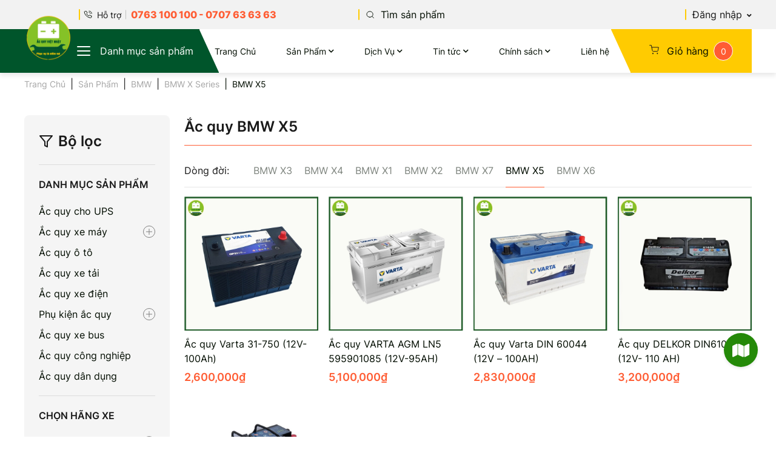

--- FILE ---
content_type: text/html; charset=UTF-8
request_url: https://acquyvietnhat.vn/thuong-hieu-xe/ac-quy-bmw-x5/
body_size: 39095
content:
<!DOCTYPE html PUBLIC "-//W3C//DTD XHTML 1.0 Strict//EN" "http://www.w3.org/TR/xhtml1/DTD/xhtml1-strict.dtd">
<!--[if IE 7]>
<html class="ie ie7" lang="vi">
<![endif]-->
<!--[if IE 8]>
<html class="ie ie8" lang="vi">
<![endif]-->
<!--[if !(IE 7) & !(IE 8)]><!-->
<html lang="vi">
<!--<![endif]-->

<head>
    <!-- Meta
                ================================================== -->
    <meta charset="UTF-8">
    <meta name="viewport" content="initial-scale=1.0, maximum-scale=1.0, minimum-scale=1.0, user-scalable=no, width=device-width">
        <meta name="keywords" content="">
    <meta http-equiv="X-UA-Compatible" content="IE=edge">
    <link rel="icon" href="https://acquyvietnhat.vn/wp-content/uploads/2023/03/logo.png" sizes="32x32" />
<link rel="icon" href="https://acquyvietnhat.vn/wp-content/uploads/2023/03/logo.png" sizes="192x192" />
<link rel="apple-touch-icon" href="https://acquyvietnhat.vn/wp-content/uploads/2023/03/logo.png" />
<meta name="msapplication-TileImage" content="https://acquyvietnhat.vn/wp-content/uploads/2023/03/logo.png" />
    <link rel="pingback" href="https://acquyvietnhat.vn/xmlrpc.php" />
    <script type="text/javascript">
        (function(c, l, a, r, i, t, y) {
            c[a] = c[a] || function() {
                (c[a].q = c[a].q || []).push(arguments)
            };
            t = l.createElement(r);
            t.async = 1;
            t.src = "https://www.clarity.ms/tag/" + i;
            y = l.getElementsByTagName(r)[0];
            y.parentNode.insertBefore(t, y);
        })(window, document, "clarity", "script", "iddov72g6n");
    </script>
    <!-- <link rel="stylesheet" href="https://acquyvietnhat.vn/template/css/style.css"> -->
    <meta name='robots' content='index, follow, max-image-preview:large, max-snippet:-1, max-video-preview:-1' />

	<!-- This site is optimized with the Yoast SEO plugin v20.5 - https://yoast.com/wordpress/plugins/seo/ -->
	<title>Ắc quy BMW X5 | Chính hãng</title>
	<meta name="description" content="Phân phối Ắc quy BMW X5 Chính hãng, giá tốt, bảng giá ắc quy BMW X5 giá tốt nhất." />
	<link rel="canonical" href="https://acquyvietnhat.vn/thuong-hieu-xe/ac-quy-bmw-x5/" />
	<meta property="og:locale" content="vi_VN" />
	<meta property="og:type" content="article" />
	<meta property="og:title" content="Ắc quy BMW X5 | Chính hãng" />
	<meta property="og:description" content="Phân phối Ắc quy BMW X5 Chính hãng, giá tốt, bảng giá ắc quy BMW X5 giá tốt nhất." />
	<meta property="og:url" content="https://acquyvietnhat.vn/thuong-hieu-xe/ac-quy-bmw-x5/" />
	<meta property="og:site_name" content="Việt Nhật" />
	<meta name="twitter:card" content="summary_large_image" />
	<script type="application/ld+json" class="yoast-schema-graph">{"@context":"https://schema.org","@graph":[{"@type":"CollectionPage","@id":"https://acquyvietnhat.vn/thuong-hieu-xe/ac-quy-bmw-x5/","url":"https://acquyvietnhat.vn/thuong-hieu-xe/ac-quy-bmw-x5/","name":"Ắc quy BMW X5 | Chính hãng","isPartOf":{"@id":"https://acquyvietnhat.vn/#website"},"primaryImageOfPage":{"@id":"https://acquyvietnhat.vn/thuong-hieu-xe/ac-quy-bmw-x5/#primaryimage"},"image":{"@id":"https://acquyvietnhat.vn/thuong-hieu-xe/ac-quy-bmw-x5/#primaryimage"},"thumbnailUrl":"https://acquyvietnhat.vn/wp-content/uploads/2023/05/ac-quy-delkor-din61038-12v-110-ah.jpg","description":"Phân phối Ắc quy BMW X5 Chính hãng, giá tốt, bảng giá ắc quy BMW X5 giá tốt nhất.","breadcrumb":{"@id":"https://acquyvietnhat.vn/thuong-hieu-xe/ac-quy-bmw-x5/#breadcrumb"},"inLanguage":"vi"},{"@type":"ImageObject","inLanguage":"vi","@id":"https://acquyvietnhat.vn/thuong-hieu-xe/ac-quy-bmw-x5/#primaryimage","url":"https://acquyvietnhat.vn/wp-content/uploads/2023/05/ac-quy-delkor-din61038-12v-110-ah.jpg","contentUrl":"https://acquyvietnhat.vn/wp-content/uploads/2023/05/ac-quy-delkor-din61038-12v-110-ah.jpg","width":600,"height":600,"caption":"Ắc quy DELKOR DIN61038 (12V- 110 AH)"},{"@type":"BreadcrumbList","@id":"https://acquyvietnhat.vn/thuong-hieu-xe/ac-quy-bmw-x5/#breadcrumb","itemListElement":[{"@type":"ListItem","position":1,"name":"Trang chủ","item":"https://acquyvietnhat.vn/"},{"@type":"ListItem","position":2,"name":"BMW","item":"https://acquyvietnhat.vn/thuong-hieu-xe/ac-quy-o-to-bmw/"},{"@type":"ListItem","position":3,"name":"BMW X Series","item":"https://acquyvietnhat.vn/thuong-hieu-xe/ac-quy-bmw-x-series/"},{"@type":"ListItem","position":4,"name":"BMW X5"}]},{"@type":"WebSite","@id":"https://acquyvietnhat.vn/#website","url":"https://acquyvietnhat.vn/","name":"Việt Nhật","description":"Chuyên cung cấp bình ắc quy nhập khẩu","publisher":{"@id":"https://acquyvietnhat.vn/#organization"},"potentialAction":[{"@type":"SearchAction","target":{"@type":"EntryPoint","urlTemplate":"https://acquyvietnhat.vn/?s={search_term_string}"},"query-input":"required name=search_term_string"}],"inLanguage":"vi"},{"@type":"Organization","@id":"https://acquyvietnhat.vn/#organization","name":"Việt Nhật","url":"https://acquyvietnhat.vn/","logo":{"@type":"ImageObject","inLanguage":"vi","@id":"https://acquyvietnhat.vn/#/schema/logo/image/","url":"https://acquyvietnhat.vn/wp-content/uploads/2023/03/logo.png","contentUrl":"https://acquyvietnhat.vn/wp-content/uploads/2023/03/logo.png","width":80,"height":80,"caption":"Việt Nhật"},"image":{"@id":"https://acquyvietnhat.vn/#/schema/logo/image/"}}]}</script>
	<!-- / Yoast SEO plugin. -->


<link rel='dns-prefetch' href='//acquyvietnhat.vn' />
<link rel='dns-prefetch' href='//fonts.googleapis.com' />
<link rel="alternate" type="application/rss+xml" title="Nguồn cấp Việt Nhật &raquo; BMW X5 Thương hiệu xe" href="https://acquyvietnhat.vn/thuong-hieu-xe/ac-quy-bmw-x5/feed/" />
<script type="text/javascript">
/* <![CDATA[ */
window._wpemojiSettings = {"baseUrl":"https:\/\/s.w.org\/images\/core\/emoji\/15.0.3\/72x72\/","ext":".png","svgUrl":"https:\/\/s.w.org\/images\/core\/emoji\/15.0.3\/svg\/","svgExt":".svg","source":{"concatemoji":"https:\/\/acquyvietnhat.vn\/wp-includes\/js\/wp-emoji-release.min.js"}};
/*! This file is auto-generated */
!function(i,n){var o,s,e;function c(e){try{var t={supportTests:e,timestamp:(new Date).valueOf()};sessionStorage.setItem(o,JSON.stringify(t))}catch(e){}}function p(e,t,n){e.clearRect(0,0,e.canvas.width,e.canvas.height),e.fillText(t,0,0);var t=new Uint32Array(e.getImageData(0,0,e.canvas.width,e.canvas.height).data),r=(e.clearRect(0,0,e.canvas.width,e.canvas.height),e.fillText(n,0,0),new Uint32Array(e.getImageData(0,0,e.canvas.width,e.canvas.height).data));return t.every(function(e,t){return e===r[t]})}function u(e,t,n){switch(t){case"flag":return n(e,"\ud83c\udff3\ufe0f\u200d\u26a7\ufe0f","\ud83c\udff3\ufe0f\u200b\u26a7\ufe0f")?!1:!n(e,"\ud83c\uddfa\ud83c\uddf3","\ud83c\uddfa\u200b\ud83c\uddf3")&&!n(e,"\ud83c\udff4\udb40\udc67\udb40\udc62\udb40\udc65\udb40\udc6e\udb40\udc67\udb40\udc7f","\ud83c\udff4\u200b\udb40\udc67\u200b\udb40\udc62\u200b\udb40\udc65\u200b\udb40\udc6e\u200b\udb40\udc67\u200b\udb40\udc7f");case"emoji":return!n(e,"\ud83d\udc26\u200d\u2b1b","\ud83d\udc26\u200b\u2b1b")}return!1}function f(e,t,n){var r="undefined"!=typeof WorkerGlobalScope&&self instanceof WorkerGlobalScope?new OffscreenCanvas(300,150):i.createElement("canvas"),a=r.getContext("2d",{willReadFrequently:!0}),o=(a.textBaseline="top",a.font="600 32px Arial",{});return e.forEach(function(e){o[e]=t(a,e,n)}),o}function t(e){var t=i.createElement("script");t.src=e,t.defer=!0,i.head.appendChild(t)}"undefined"!=typeof Promise&&(o="wpEmojiSettingsSupports",s=["flag","emoji"],n.supports={everything:!0,everythingExceptFlag:!0},e=new Promise(function(e){i.addEventListener("DOMContentLoaded",e,{once:!0})}),new Promise(function(t){var n=function(){try{var e=JSON.parse(sessionStorage.getItem(o));if("object"==typeof e&&"number"==typeof e.timestamp&&(new Date).valueOf()<e.timestamp+604800&&"object"==typeof e.supportTests)return e.supportTests}catch(e){}return null}();if(!n){if("undefined"!=typeof Worker&&"undefined"!=typeof OffscreenCanvas&&"undefined"!=typeof URL&&URL.createObjectURL&&"undefined"!=typeof Blob)try{var e="postMessage("+f.toString()+"("+[JSON.stringify(s),u.toString(),p.toString()].join(",")+"));",r=new Blob([e],{type:"text/javascript"}),a=new Worker(URL.createObjectURL(r),{name:"wpTestEmojiSupports"});return void(a.onmessage=function(e){c(n=e.data),a.terminate(),t(n)})}catch(e){}c(n=f(s,u,p))}t(n)}).then(function(e){for(var t in e)n.supports[t]=e[t],n.supports.everything=n.supports.everything&&n.supports[t],"flag"!==t&&(n.supports.everythingExceptFlag=n.supports.everythingExceptFlag&&n.supports[t]);n.supports.everythingExceptFlag=n.supports.everythingExceptFlag&&!n.supports.flag,n.DOMReady=!1,n.readyCallback=function(){n.DOMReady=!0}}).then(function(){return e}).then(function(){var e;n.supports.everything||(n.readyCallback(),(e=n.source||{}).concatemoji?t(e.concatemoji):e.wpemoji&&e.twemoji&&(t(e.twemoji),t(e.wpemoji)))}))}((window,document),window._wpemojiSettings);
/* ]]> */
</script>
<style id='wp-emoji-styles-inline-css' type='text/css'>

	img.wp-smiley, img.emoji {
		display: inline !important;
		border: none !important;
		box-shadow: none !important;
		height: 1em !important;
		width: 1em !important;
		margin: 0 0.07em !important;
		vertical-align: -0.1em !important;
		background: none !important;
		padding: 0 !important;
	}
</style>
<link rel='stylesheet' id='wp-block-library-css' href='https://acquyvietnhat.vn/wp-includes/css/dist/block-library/style.min.css' type='text/css' media='all' />
<link rel='stylesheet' id='wc-blocks-vendors-style-css' href='https://acquyvietnhat.vn/wp-content/plugins/woocommerce/packages/woocommerce-blocks/build/wc-blocks-vendors-style.css?ver=9.8.5' type='text/css' media='all' />
<link rel='stylesheet' id='wc-blocks-style-css' href='https://acquyvietnhat.vn/wp-content/plugins/woocommerce/packages/woocommerce-blocks/build/wc-blocks-style.css?ver=9.8.5' type='text/css' media='all' />
<style id='classic-theme-styles-inline-css' type='text/css'>
/*! This file is auto-generated */
.wp-block-button__link{color:#fff;background-color:#32373c;border-radius:9999px;box-shadow:none;text-decoration:none;padding:calc(.667em + 2px) calc(1.333em + 2px);font-size:1.125em}.wp-block-file__button{background:#32373c;color:#fff;text-decoration:none}
</style>
<style id='global-styles-inline-css' type='text/css'>
:root{--wp--preset--aspect-ratio--square: 1;--wp--preset--aspect-ratio--4-3: 4/3;--wp--preset--aspect-ratio--3-4: 3/4;--wp--preset--aspect-ratio--3-2: 3/2;--wp--preset--aspect-ratio--2-3: 2/3;--wp--preset--aspect-ratio--16-9: 16/9;--wp--preset--aspect-ratio--9-16: 9/16;--wp--preset--color--black: #000000;--wp--preset--color--cyan-bluish-gray: #abb8c3;--wp--preset--color--white: #ffffff;--wp--preset--color--pale-pink: #f78da7;--wp--preset--color--vivid-red: #cf2e2e;--wp--preset--color--luminous-vivid-orange: #ff6900;--wp--preset--color--luminous-vivid-amber: #fcb900;--wp--preset--color--light-green-cyan: #7bdcb5;--wp--preset--color--vivid-green-cyan: #00d084;--wp--preset--color--pale-cyan-blue: #8ed1fc;--wp--preset--color--vivid-cyan-blue: #0693e3;--wp--preset--color--vivid-purple: #9b51e0;--wp--preset--gradient--vivid-cyan-blue-to-vivid-purple: linear-gradient(135deg,rgba(6,147,227,1) 0%,rgb(155,81,224) 100%);--wp--preset--gradient--light-green-cyan-to-vivid-green-cyan: linear-gradient(135deg,rgb(122,220,180) 0%,rgb(0,208,130) 100%);--wp--preset--gradient--luminous-vivid-amber-to-luminous-vivid-orange: linear-gradient(135deg,rgba(252,185,0,1) 0%,rgba(255,105,0,1) 100%);--wp--preset--gradient--luminous-vivid-orange-to-vivid-red: linear-gradient(135deg,rgba(255,105,0,1) 0%,rgb(207,46,46) 100%);--wp--preset--gradient--very-light-gray-to-cyan-bluish-gray: linear-gradient(135deg,rgb(238,238,238) 0%,rgb(169,184,195) 100%);--wp--preset--gradient--cool-to-warm-spectrum: linear-gradient(135deg,rgb(74,234,220) 0%,rgb(151,120,209) 20%,rgb(207,42,186) 40%,rgb(238,44,130) 60%,rgb(251,105,98) 80%,rgb(254,248,76) 100%);--wp--preset--gradient--blush-light-purple: linear-gradient(135deg,rgb(255,206,236) 0%,rgb(152,150,240) 100%);--wp--preset--gradient--blush-bordeaux: linear-gradient(135deg,rgb(254,205,165) 0%,rgb(254,45,45) 50%,rgb(107,0,62) 100%);--wp--preset--gradient--luminous-dusk: linear-gradient(135deg,rgb(255,203,112) 0%,rgb(199,81,192) 50%,rgb(65,88,208) 100%);--wp--preset--gradient--pale-ocean: linear-gradient(135deg,rgb(255,245,203) 0%,rgb(182,227,212) 50%,rgb(51,167,181) 100%);--wp--preset--gradient--electric-grass: linear-gradient(135deg,rgb(202,248,128) 0%,rgb(113,206,126) 100%);--wp--preset--gradient--midnight: linear-gradient(135deg,rgb(2,3,129) 0%,rgb(40,116,252) 100%);--wp--preset--font-size--small: 13px;--wp--preset--font-size--medium: 20px;--wp--preset--font-size--large: 36px;--wp--preset--font-size--x-large: 42px;--wp--preset--spacing--20: 0.44rem;--wp--preset--spacing--30: 0.67rem;--wp--preset--spacing--40: 1rem;--wp--preset--spacing--50: 1.5rem;--wp--preset--spacing--60: 2.25rem;--wp--preset--spacing--70: 3.38rem;--wp--preset--spacing--80: 5.06rem;--wp--preset--shadow--natural: 6px 6px 9px rgba(0, 0, 0, 0.2);--wp--preset--shadow--deep: 12px 12px 50px rgba(0, 0, 0, 0.4);--wp--preset--shadow--sharp: 6px 6px 0px rgba(0, 0, 0, 0.2);--wp--preset--shadow--outlined: 6px 6px 0px -3px rgba(255, 255, 255, 1), 6px 6px rgba(0, 0, 0, 1);--wp--preset--shadow--crisp: 6px 6px 0px rgba(0, 0, 0, 1);}:where(.is-layout-flex){gap: 0.5em;}:where(.is-layout-grid){gap: 0.5em;}body .is-layout-flex{display: flex;}.is-layout-flex{flex-wrap: wrap;align-items: center;}.is-layout-flex > :is(*, div){margin: 0;}body .is-layout-grid{display: grid;}.is-layout-grid > :is(*, div){margin: 0;}:where(.wp-block-columns.is-layout-flex){gap: 2em;}:where(.wp-block-columns.is-layout-grid){gap: 2em;}:where(.wp-block-post-template.is-layout-flex){gap: 1.25em;}:where(.wp-block-post-template.is-layout-grid){gap: 1.25em;}.has-black-color{color: var(--wp--preset--color--black) !important;}.has-cyan-bluish-gray-color{color: var(--wp--preset--color--cyan-bluish-gray) !important;}.has-white-color{color: var(--wp--preset--color--white) !important;}.has-pale-pink-color{color: var(--wp--preset--color--pale-pink) !important;}.has-vivid-red-color{color: var(--wp--preset--color--vivid-red) !important;}.has-luminous-vivid-orange-color{color: var(--wp--preset--color--luminous-vivid-orange) !important;}.has-luminous-vivid-amber-color{color: var(--wp--preset--color--luminous-vivid-amber) !important;}.has-light-green-cyan-color{color: var(--wp--preset--color--light-green-cyan) !important;}.has-vivid-green-cyan-color{color: var(--wp--preset--color--vivid-green-cyan) !important;}.has-pale-cyan-blue-color{color: var(--wp--preset--color--pale-cyan-blue) !important;}.has-vivid-cyan-blue-color{color: var(--wp--preset--color--vivid-cyan-blue) !important;}.has-vivid-purple-color{color: var(--wp--preset--color--vivid-purple) !important;}.has-black-background-color{background-color: var(--wp--preset--color--black) !important;}.has-cyan-bluish-gray-background-color{background-color: var(--wp--preset--color--cyan-bluish-gray) !important;}.has-white-background-color{background-color: var(--wp--preset--color--white) !important;}.has-pale-pink-background-color{background-color: var(--wp--preset--color--pale-pink) !important;}.has-vivid-red-background-color{background-color: var(--wp--preset--color--vivid-red) !important;}.has-luminous-vivid-orange-background-color{background-color: var(--wp--preset--color--luminous-vivid-orange) !important;}.has-luminous-vivid-amber-background-color{background-color: var(--wp--preset--color--luminous-vivid-amber) !important;}.has-light-green-cyan-background-color{background-color: var(--wp--preset--color--light-green-cyan) !important;}.has-vivid-green-cyan-background-color{background-color: var(--wp--preset--color--vivid-green-cyan) !important;}.has-pale-cyan-blue-background-color{background-color: var(--wp--preset--color--pale-cyan-blue) !important;}.has-vivid-cyan-blue-background-color{background-color: var(--wp--preset--color--vivid-cyan-blue) !important;}.has-vivid-purple-background-color{background-color: var(--wp--preset--color--vivid-purple) !important;}.has-black-border-color{border-color: var(--wp--preset--color--black) !important;}.has-cyan-bluish-gray-border-color{border-color: var(--wp--preset--color--cyan-bluish-gray) !important;}.has-white-border-color{border-color: var(--wp--preset--color--white) !important;}.has-pale-pink-border-color{border-color: var(--wp--preset--color--pale-pink) !important;}.has-vivid-red-border-color{border-color: var(--wp--preset--color--vivid-red) !important;}.has-luminous-vivid-orange-border-color{border-color: var(--wp--preset--color--luminous-vivid-orange) !important;}.has-luminous-vivid-amber-border-color{border-color: var(--wp--preset--color--luminous-vivid-amber) !important;}.has-light-green-cyan-border-color{border-color: var(--wp--preset--color--light-green-cyan) !important;}.has-vivid-green-cyan-border-color{border-color: var(--wp--preset--color--vivid-green-cyan) !important;}.has-pale-cyan-blue-border-color{border-color: var(--wp--preset--color--pale-cyan-blue) !important;}.has-vivid-cyan-blue-border-color{border-color: var(--wp--preset--color--vivid-cyan-blue) !important;}.has-vivid-purple-border-color{border-color: var(--wp--preset--color--vivid-purple) !important;}.has-vivid-cyan-blue-to-vivid-purple-gradient-background{background: var(--wp--preset--gradient--vivid-cyan-blue-to-vivid-purple) !important;}.has-light-green-cyan-to-vivid-green-cyan-gradient-background{background: var(--wp--preset--gradient--light-green-cyan-to-vivid-green-cyan) !important;}.has-luminous-vivid-amber-to-luminous-vivid-orange-gradient-background{background: var(--wp--preset--gradient--luminous-vivid-amber-to-luminous-vivid-orange) !important;}.has-luminous-vivid-orange-to-vivid-red-gradient-background{background: var(--wp--preset--gradient--luminous-vivid-orange-to-vivid-red) !important;}.has-very-light-gray-to-cyan-bluish-gray-gradient-background{background: var(--wp--preset--gradient--very-light-gray-to-cyan-bluish-gray) !important;}.has-cool-to-warm-spectrum-gradient-background{background: var(--wp--preset--gradient--cool-to-warm-spectrum) !important;}.has-blush-light-purple-gradient-background{background: var(--wp--preset--gradient--blush-light-purple) !important;}.has-blush-bordeaux-gradient-background{background: var(--wp--preset--gradient--blush-bordeaux) !important;}.has-luminous-dusk-gradient-background{background: var(--wp--preset--gradient--luminous-dusk) !important;}.has-pale-ocean-gradient-background{background: var(--wp--preset--gradient--pale-ocean) !important;}.has-electric-grass-gradient-background{background: var(--wp--preset--gradient--electric-grass) !important;}.has-midnight-gradient-background{background: var(--wp--preset--gradient--midnight) !important;}.has-small-font-size{font-size: var(--wp--preset--font-size--small) !important;}.has-medium-font-size{font-size: var(--wp--preset--font-size--medium) !important;}.has-large-font-size{font-size: var(--wp--preset--font-size--large) !important;}.has-x-large-font-size{font-size: var(--wp--preset--font-size--x-large) !important;}
:where(.wp-block-post-template.is-layout-flex){gap: 1.25em;}:where(.wp-block-post-template.is-layout-grid){gap: 1.25em;}
:where(.wp-block-columns.is-layout-flex){gap: 2em;}:where(.wp-block-columns.is-layout-grid){gap: 2em;}
:root :where(.wp-block-pullquote){font-size: 1.5em;line-height: 1.6;}
</style>
<link rel='stylesheet' id='contact-form-7-css' href='https://acquyvietnhat.vn/wp-content/plugins/contact-form-7/includes/css/styles.css?ver=5.7.6' type='text/css' media='all' />
<link rel='stylesheet' id='kk-star-ratings-css' href='https://acquyvietnhat.vn/wp-content/plugins/kk-star-ratings/src/core/public/css/kk-star-ratings.min.css?ver=5.4.6' type='text/css' media='all' />
<link rel='stylesheet' id='mona-button-front-css' href='https://acquyvietnhat.vn/wp-content/plugins/mona-button/css/style.css?ver=133018052023' type='text/css' media='all' />
<link rel='stylesheet' id='gsb-front-css' href='https://acquyvietnhat.vn/wp-content/plugins/sticky-chat-widget/assets/front/css/front.min.css?ver=1.1.5' type='text/css' media='all' />
<link rel='stylesheet' id='toc-screen-css' href='https://acquyvietnhat.vn/wp-content/plugins/table-of-contents-plus/screen.min.css?ver=2302' type='text/css' media='all' />
<style id='toc-screen-inline-css' type='text/css'>
div#toc_container {background: #E5EEEA;border: 1px solid #aaaaaa;}div#toc_container p.toc_title {color: #1A1A1A;}div#toc_container p.toc_title a,div#toc_container ul.toc_list a {color: #1A1A1A;}div#toc_container p.toc_title a:hover,div#toc_container ul.toc_list a:hover {color: #1A1A1A;}div#toc_container p.toc_title a:hover,div#toc_container ul.toc_list a:hover {color: #1A1A1A;}div#toc_container p.toc_title a:visited,div#toc_container ul.toc_list a:visited {color: #1A1A1A;}
</style>
<link rel='stylesheet' id='woocommerce-layout-css' href='https://acquyvietnhat.vn/wp-content/plugins/woocommerce/assets/css/woocommerce-layout.css?ver=7.6.1' type='text/css' media='all' />
<link rel='stylesheet' id='woocommerce-smallscreen-css' href='https://acquyvietnhat.vn/wp-content/plugins/woocommerce/assets/css/woocommerce-smallscreen.css?ver=7.6.1' type='text/css' media='only screen and (max-width: 768px)' />
<link rel='stylesheet' id='woocommerce-general-css' href='https://acquyvietnhat.vn/wp-content/plugins/woocommerce/assets/css/woocommerce.css?ver=7.6.1' type='text/css' media='all' />
<style id='woocommerce-inline-inline-css' type='text/css'>
.woocommerce form .form-row .required { visibility: visible; }
</style>
<link rel='stylesheet' id='dashicons-css' href='https://acquyvietnhat.vn/wp-includes/css/dashicons.min.css' type='text/css' media='all' />
<link rel='stylesheet' id='wpmm_fontawesome_css-css' href='https://acquyvietnhat.vn/wp-content/plugins/wp-megamenu/assets/font-awesome-4.7.0/css/font-awesome.min.css?ver=4.7.0' type='text/css' media='all' />
<link rel='stylesheet' id='wpmm_icofont_css-css' href='https://acquyvietnhat.vn/wp-content/plugins/wp-megamenu/assets/icofont/icofont.min.css?ver=1.0.1' type='text/css' media='all' />
<link rel='stylesheet' id='wpmm_css-css' href='https://acquyvietnhat.vn/wp-content/plugins/wp-megamenu/assets/css/wpmm.css?ver=1.4.2' type='text/css' media='all' />
<link rel='stylesheet' id='featuresbox_css-css' href='https://acquyvietnhat.vn/wp-content/plugins/wp-megamenu/addons/wpmm-featuresbox/wpmm-featuresbox.css?ver=1' type='text/css' media='all' />
<link rel='stylesheet' id='postgrid_css-css' href='https://acquyvietnhat.vn/wp-content/plugins/wp-megamenu/addons/wpmm-gridpost/wpmm-gridpost.css?ver=1' type='text/css' media='all' />
<link rel='stylesheet' id='kirki-demo-css' href='https://acquyvietnhat.vn/wp-content/themes/monatheme/style.css?ver=1769729198' type='text/css' media='all' />
<link rel='stylesheet' id='mona-custom-css' href='https://acquyvietnhat.vn/wp-content/themes/monatheme/public/helpers/css/mona-custom.css?ver=612665631' type='text/css' media='all' />
<link rel='stylesheet' id='mona-custom-l-css' href='https://acquyvietnhat.vn/wp-content/themes/monatheme/public/helpers/css/mona-custom-l.css?ver=422103307' type='text/css' media='all' />
<link rel='stylesheet' id='poppins-css' href='//fonts.googleapis.com/css?family=Poppins%3A100%2C100italic%2C200%2C200italic%2C300%2C300italic%2Cregular%2Citalic%2C500%2C500italic%2C600%2C600italic%2C700%2C700italic%2C800%2C800italic%2C900%2C900italic&#038;ver=1.4.2' type='text/css' media='all' />
<link rel='stylesheet' id='open-sans-css' href='https://fonts.googleapis.com/css?family=Open+Sans%3A300italic%2C400italic%2C600italic%2C300%2C400%2C600&#038;subset=latin%2Clatin-ext%2Cvietnamese&#038;display=fallback' type='text/css' media='all' />
<script type="text/javascript" src="https://acquyvietnhat.vn/wp-includes/js/jquery/jquery.min.js?ver=3.7.1" id="jquery-core-js"></script>
<script type="text/javascript" src="https://acquyvietnhat.vn/wp-includes/js/jquery/jquery-migrate.min.js?ver=3.4.1" id="jquery-migrate-js"></script>
<script type="text/javascript" id="gsb-script-js-extra">
/* <![CDATA[ */
var gsb_settings = {"buttons":[{"channels":[{"title":"Zalo","bg_color":"#1c773c","bg_hover_color":"#027a1e","text_color":"#ffffff","text_hover_color":"#ffffff","icon":"<svg xmlns=\"http:\/\/www.w3.org\/2000\/svg\" viewBox=\"0 0 512.092 512.092\"><path d=\"M312.453 199.6c-6.066-6.102-12.792-11.5-20.053-16.128a119.47 119.47 0 0 0-64.427-18.859 118.95 118.95 0 0 0-84.48 34.987L34.95 308.23C12.613 330.6.06 360.93.04 392.548c-.042 65.98 53.4 119.5 119.4 119.543a118.7 118.7 0 0 0 84.395-34.816l89.6-89.6c1.628-1.614 2.537-3.816 2.524-6.108-.027-4.713-3.87-8.5-8.583-8.484h-3.413c-18.72.066-37.273-3.53-54.613-10.58a8.53 8.53 0 0 0-9.3 1.877l-64.44 64.5c-20.006 20.006-52.442 20.006-72.448 0s-20.006-52.442 0-72.448l108.97-108.885c20-19.965 52.373-19.965 72.363 0 13.472 12.68 34.486 12.68 47.957 0a34.19 34.19 0 0 0 9.9-21.675 34.14 34.14 0 0 0-9.9-26.282zM477.06 34.993c-46.657-46.657-122.303-46.657-168.96 0l-89.515 89.43c-2.458 2.47-3.167 6.185-1.792 9.387a8.53 8.53 0 0 0 8.021 5.205h3.157a143.38 143.38 0 0 1 54.528 10.667 8.53 8.53 0 0 0 9.3-1.877l64.256-64.17c20.006-20.006 52.442-20.006 72.448 0s20.006 52.442 0 72.448L348.46 236.04l-.683.768-28 27.82c-20 19.965-52.373 19.965-72.363 0-13.472-12.68-34.486-12.68-47.957 0a34.14 34.14 0 0 0-9.899 21.845 34.13 34.13 0 0 0 9.9 26.283c9.877 9.92 21.433 18.008 34.133 23.893 1.792.853 3.584 1.536 5.376 2.304s3.67 1.365 5.46 2.048 3.67 1.28 5.46 1.792l5.035 1.365c3.413.853 6.827 1.536 10.325 2.133 4.214.626 8.458 1.025 12.715 1.195h6.485l5.12-.597c1.877-.085 3.84-.512 6.06-.512h2.9l5.888-.853 2.73-.512 4.95-1.024h.94a119.46 119.46 0 0 0 55.38-31.403l108.63-108.63c46.66-46.657 46.66-122.303.003-168.96z\"\/><\/svg>","href":"https:\/\/zalo.me\/0763100100","for_desktop":"yes","for_mobile":"yes","channel":"custom-link","target":"_blank","image_url":"","value":"https:\/\/zalo.me\/0763100100","custom_id":"","custom_class":""},{"title":"Hotline","bg_color":"#008937","bg_hover_color":"#008e4c","text_color":"#ffffff","text_hover_color":"#ffffff","icon":"<svg xmlns=\"http:\/\/www.w3.org\/2000\/svg\" viewBox=\"0 0 405.333 405.333\"><path d=\"M373.333 266.88c-25.003 0-49.493-3.904-72.704-11.563-11.328-3.904-24.192-.896-31.637 6.7l-46.016 34.752c-52.8-28.18-86.592-61.952-114.39-114.368l33.813-44.928c8.512-8.512 11.563-20.97 7.915-32.64-7.723-23.36-11.648-47.872-11.648-72.832 0-17.643-14.357-32-32-32H32C14.357 0 0 14.357 0 32c0 205.845 167.488 373.333 373.333 373.333 17.643 0 32-14.357 32-32V298.88c0-17.643-14.357-32-32-32z\"\/><\/svg>","href":"tel:0763100100","for_desktop":"yes","for_mobile":"yes","channel":"phone","target":"","image_url":"","value":"0763100100","custom_id":"","custom_class":""}],"triggers":{"on_scroll":"no","page_scroll":"0","after_seconds":"no","seconds":"0","exit_intent":"no","browser":"yes","on_inactivity":"yes"},"settings":{"chat_icon":"chat-line","position":"right","menu_view":"vertical","default_state":"open","show_close_button":"no","hide_menu_after_close_click":"yes","call_to_action":"Li\u00ean h\u1ec7","menu_animation":"ginger-menu-slide","animation":"ginger-btn-shockwave","icon_size":"56","border_radius":"28","bg_color":"#248908","interaction_bg_color":"#0a844d","text_color":"#ffffff","interaction_text_color":"#ffffff","font_family":"","has_pending_message":"no","no_of_messages":"1","message_bg_color":"#e64056","message_text_color":"#ffffff","icon_url":"<div class='chat-button-icon'><svg style=\"enable-background:new 1 -1 100 100;\" version=\"1.1\" viewBox=\"1 -1 100 100\" xml:space=\"preserve\" xmlns=\"http:\/\/www.w3.org\/2000\/svg\" xmlns:xlink=\"http:\/\/www.w3.org\/1999\/xlink\"><path d=\"M82,9.5H20c-5.5,0-10,4.5-10,10v42c0,5.5,4.5,10,10,10h8v17l25-17h29c5.5,0,10-4.5,10-10v-42C92,14,87.5,9.5,82,9.5z   M31.8,29.5h20.4c1.7,0,3,1.3,3,3s-1.3,3-3,3H31.8c-1.6,0-3-1.3-3-3C28.8,30.9,30.1,29.5,31.8,29.5z M68.2,49.5H31.8  c-1.6,0-3-1.3-3-3c0-1.6,1.3-3,3-3h36.4c1.7,0,3,1.3,3,3S69.9,49.5,68.2,49.5z\"\/><\/svg><\/div>","tooltip_settings":{"font_size":"16","tooltip_height":"20","border_radius":"5","bg_color":"#ffffff","text_color":"#000000"}},"custom_css":"","id":2194,"token":"88ef865c49","client":1}]};
/* ]]> */
</script>
<script type="text/javascript" src="https://acquyvietnhat.vn/wp-content/plugins/sticky-chat-widget/assets/front/js/script.min.js?ver=1.1.5" id="gsb-script-js"></script>
<script type="text/javascript" src="https://acquyvietnhat.vn/wp-content/plugins/wp-megamenu/addons/wpmm-featuresbox/wpmm-featuresbox.js?ver=1" id="featuresbox-style-js"></script>
<script type="text/javascript" id="postgrid-style-js-extra">
/* <![CDATA[ */
var postgrid_ajax_load = {"ajax_url":"https:\/\/acquyvietnhat.vn\/wp-admin\/admin-ajax.php?mona-ajax","redirecturl":"https:\/\/acquyvietnhat.vn\/"};
/* ]]> */
</script>
<script type="text/javascript" src="https://acquyvietnhat.vn/wp-content/plugins/wp-megamenu/addons/wpmm-gridpost/wpmm-gridpost.js?ver=1" id="postgrid-style-js"></script>
<script type="text/javascript" id="wp-wpso-front-scripts-js-extra">
/* <![CDATA[ */
var wpso = {"ajaxurl":"https:\/\/acquyvietnhat.vn\/wp-admin\/admin-ajax.php?mona-ajax","user_items":[]};
/* ]]> */
</script>
<script type="text/javascript" src="https://acquyvietnhat.vn/wp-content/plugins/wp-sort-order/js/front-scripts.js?t=2026011126" id="wp-wpso-front-scripts-js"></script>
<link rel="EditURI" type="application/rsd+xml" title="RSD" href="https://acquyvietnhat.vn/xmlrpc.php?rsd" />

<!-- Google Tag Manager -->
<script>(function(w,d,s,l,i){w[l]=w[l]||[];w[l].push({'gtm.start':
new Date().getTime(),event:'gtm.js'});var f=d.getElementsByTagName(s)[0],
j=d.createElement(s),dl=l!='dataLayer'?'&l='+l:'';j.async=true;j.src=
'https://www.googletagmanager.com/gtm.js?id='+i+dl;f.parentNode.insertBefore(j,f);
})(window,document,'script','dataLayer','GTM-W4S26J6');</script>
<!-- End Google Tag Manager -->
<meta name="google-site-verification" content="nKh6jx5mkH8h4HgA8v1NEzP9Z5FgzDmbxXw41bEMLhg" />
<script type="application/ld+json">
{
  "@context": "https://schema.org",
  "@type": "LocalBusiness",
  "name": "Ắc Quy Việt Nhật",
  "image": "https://acquyvietnhat.vn/wp-content/uploads/2023/03/logo.png",
  "@id": "https://acquyvietnhat.vn/",
  "url": "https://acquyvietnhat.vn/",
  "telephone": "0763 100 100 - 0707 63 63 63",
  "address": {
    "@type": "PostalAddress",
    "streetAddress": "55 Đường số 1, Khu dân cư Bình Hưng, Huyện Bình Chánh",
    "addressLocality": "Thành phố Hồ Chí Minh",
    "postalCode": "700000",
    "addressCountry": "VN"
  },
  "geo": {
    "@type": "GeoCoordinates",
    "latitude": 10.7257075,
    "longitude": 106.6541412
  },
  "openingHoursSpecification": {
    "@type": "OpeningHoursSpecification",
    "dayOfWeek": [
      "Monday",
      "Tuesday",
      "Wednesday",
      "Thursday",
      "Friday",
      "Saturday",
      "Sunday"
    ],
    "opens": "07:30",
    "closes": "17:30"
  },
  "sameAs": [
    "https://www.facebook.com/acquyvietnhat100100",
    "https://www.linkedin.com/in/acquyvietnhat/",
    "https://acquyvietnhat.vn/"
  ] 
}
</script><style>.wp-megamenu-wrap &gt; ul.wp-megamenu &gt; li.wpmm_mega_menu &gt; .wpmm-strees-row-container 
                        &gt; ul.wp-megamenu-sub-menu { width: 100% !important;}.wp-megamenu &gt; li.wp-megamenu-item-124.wpmm-item-fixed-width  &gt; ul.wp-megamenu-sub-menu { width: 100% !important;}.wpmm-nav-wrap ul.wp-megamenu&gt;li ul.wp-megamenu-sub-menu #wp-megamenu-item-124&gt;a { }.wpmm-nav-wrap .wp-megamenu&gt;li&gt;ul.wp-megamenu-sub-menu li#wp-megamenu-item-124&gt;a { }li#wp-megamenu-item-124&gt; ul ul ul&gt; li { width: 100%; display: inline-block;} li#wp-megamenu-item-124 a { }#wp-megamenu-item-124&gt; .wp-megamenu-sub-menu { }.wp-megamenu-wrap &gt; ul.wp-megamenu &gt; li.wpmm_mega_menu &gt; .wpmm-strees-row-container 
                        &gt; ul.wp-megamenu-sub-menu { width: 100% !important;}.wp-megamenu &gt; li.wp-megamenu-item-125.wpmm-item-fixed-width  &gt; ul.wp-megamenu-sub-menu { width: 100% !important;}.wpmm-nav-wrap ul.wp-megamenu&gt;li ul.wp-megamenu-sub-menu #wp-megamenu-item-125&gt;a { }.wpmm-nav-wrap .wp-megamenu&gt;li&gt;ul.wp-megamenu-sub-menu li#wp-megamenu-item-125&gt;a { }li#wp-megamenu-item-125&gt; ul ul ul&gt; li { width: 100%; display: inline-block;} li#wp-megamenu-item-125 a { }#wp-megamenu-item-125&gt; .wp-megamenu-sub-menu { }.wp-megamenu-wrap &gt; ul.wp-megamenu &gt; li.wpmm_mega_menu &gt; .wpmm-strees-row-container 
                        &gt; ul.wp-megamenu-sub-menu { width: 100% !important;}.wp-megamenu &gt; li.wp-megamenu-item-126.wpmm-item-fixed-width  &gt; ul.wp-megamenu-sub-menu { width: 100% !important;}.wpmm-nav-wrap ul.wp-megamenu&gt;li ul.wp-megamenu-sub-menu #wp-megamenu-item-126&gt;a { }.wpmm-nav-wrap .wp-megamenu&gt;li&gt;ul.wp-megamenu-sub-menu li#wp-megamenu-item-126&gt;a { }li#wp-megamenu-item-126&gt; ul ul ul&gt; li { width: 100%; display: inline-block;} li#wp-megamenu-item-126 a { }#wp-megamenu-item-126&gt; .wp-megamenu-sub-menu { }.wp-megamenu-wrap &gt; ul.wp-megamenu &gt; li.wpmm_mega_menu &gt; .wpmm-strees-row-container 
                        &gt; ul.wp-megamenu-sub-menu { width: 100% !important;}.wp-megamenu &gt; li.wp-megamenu-item-132.wpmm-item-fixed-width  &gt; ul.wp-megamenu-sub-menu { width: 100% !important;}.wpmm-nav-wrap ul.wp-megamenu&gt;li ul.wp-megamenu-sub-menu #wp-megamenu-item-132&gt;a { }.wpmm-nav-wrap .wp-megamenu&gt;li&gt;ul.wp-megamenu-sub-menu li#wp-megamenu-item-132&gt;a { }li#wp-megamenu-item-132&gt; ul ul ul&gt; li { width: 100%; display: inline-block;} li#wp-megamenu-item-132 a { }#wp-megamenu-item-132&gt; .wp-megamenu-sub-menu { }.wp-megamenu-wrap &gt; ul.wp-megamenu &gt; li.wpmm_mega_menu &gt; .wpmm-strees-row-container 
                        &gt; ul.wp-megamenu-sub-menu { width: 100% !important;}.wp-megamenu &gt; li.wp-megamenu-item-136.wpmm-item-fixed-width  &gt; ul.wp-megamenu-sub-menu { width: 100% !important;}.wpmm-nav-wrap ul.wp-megamenu&gt;li ul.wp-megamenu-sub-menu #wp-megamenu-item-136&gt;a { }.wpmm-nav-wrap .wp-megamenu&gt;li&gt;ul.wp-megamenu-sub-menu li#wp-megamenu-item-136&gt;a { }li#wp-megamenu-item-136&gt; ul ul ul&gt; li { width: 100%; display: inline-block;} li#wp-megamenu-item-136 a { }#wp-megamenu-item-136&gt; .wp-megamenu-sub-menu { }.wp-megamenu-wrap &gt; ul.wp-megamenu &gt; li.wpmm_mega_menu &gt; .wpmm-strees-row-container 
                        &gt; ul.wp-megamenu-sub-menu { width: 100% !important;}.wp-megamenu &gt; li.wp-megamenu-item-135.wpmm-item-fixed-width  &gt; ul.wp-megamenu-sub-menu { width: 100% !important;}.wpmm-nav-wrap ul.wp-megamenu&gt;li ul.wp-megamenu-sub-menu #wp-megamenu-item-135&gt;a { }.wpmm-nav-wrap .wp-megamenu&gt;li&gt;ul.wp-megamenu-sub-menu li#wp-megamenu-item-135&gt;a { }li#wp-megamenu-item-135&gt; ul ul ul&gt; li { width: 100%; display: inline-block;} li#wp-megamenu-item-135 a { }#wp-megamenu-item-135&gt; .wp-megamenu-sub-menu { }.wp-megamenu-wrap &gt; ul.wp-megamenu &gt; li.wpmm_mega_menu &gt; .wpmm-strees-row-container 
                        &gt; ul.wp-megamenu-sub-menu { width: 100% !important;}.wp-megamenu &gt; li.wp-megamenu-item-309.wpmm-item-fixed-width  &gt; ul.wp-megamenu-sub-menu { width: 100% !important;}.wpmm-nav-wrap ul.wp-megamenu&gt;li ul.wp-megamenu-sub-menu #wp-megamenu-item-309&gt;a { }.wpmm-nav-wrap .wp-megamenu&gt;li&gt;ul.wp-megamenu-sub-menu li#wp-megamenu-item-309&gt;a { }li#wp-megamenu-item-309&gt; ul ul ul&gt; li { width: 100%; display: inline-block;} li#wp-megamenu-item-309 a { }#wp-megamenu-item-309&gt; .wp-megamenu-sub-menu { }.wp-megamenu-wrap &gt; ul.wp-megamenu &gt; li.wpmm_mega_menu &gt; .wpmm-strees-row-container 
                        &gt; ul.wp-megamenu-sub-menu { width: 100% !important;}.wp-megamenu &gt; li.wp-megamenu-item-476.wpmm-item-fixed-width  &gt; ul.wp-megamenu-sub-menu { width: 100% !important;}.wpmm-nav-wrap ul.wp-megamenu&gt;li ul.wp-megamenu-sub-menu #wp-megamenu-item-476&gt;a { }.wpmm-nav-wrap .wp-megamenu&gt;li&gt;ul.wp-megamenu-sub-menu li#wp-megamenu-item-476&gt;a { }li#wp-megamenu-item-476&gt; ul ul ul&gt; li { width: 100%; display: inline-block;} li#wp-megamenu-item-476 a { }#wp-megamenu-item-476&gt; .wp-megamenu-sub-menu { }.wp-megamenu-wrap &gt; ul.wp-megamenu &gt; li.wpmm_mega_menu &gt; .wpmm-strees-row-container 
                        &gt; ul.wp-megamenu-sub-menu { width: 100% !important;}.wp-megamenu &gt; li.wp-megamenu-item-477.wpmm-item-fixed-width  &gt; ul.wp-megamenu-sub-menu { width: 100% !important;}.wpmm-nav-wrap ul.wp-megamenu&gt;li ul.wp-megamenu-sub-menu #wp-megamenu-item-477&gt;a { }.wpmm-nav-wrap .wp-megamenu&gt;li&gt;ul.wp-megamenu-sub-menu li#wp-megamenu-item-477&gt;a { }li#wp-megamenu-item-477&gt; ul ul ul&gt; li { width: 100%; display: inline-block;} li#wp-megamenu-item-477 a { }#wp-megamenu-item-477&gt; .wp-megamenu-sub-menu { }.wp-megamenu-wrap &gt; ul.wp-megamenu &gt; li.wpmm_mega_menu &gt; .wpmm-strees-row-container 
                        &gt; ul.wp-megamenu-sub-menu { width: 100% !important;}.wp-megamenu &gt; li.wp-megamenu-item-529.wpmm-item-fixed-width  &gt; ul.wp-megamenu-sub-menu { width: 100% !important;}.wpmm-nav-wrap ul.wp-megamenu&gt;li ul.wp-megamenu-sub-menu #wp-megamenu-item-529&gt;a { }.wpmm-nav-wrap .wp-megamenu&gt;li&gt;ul.wp-megamenu-sub-menu li#wp-megamenu-item-529&gt;a { }li#wp-megamenu-item-529&gt; ul ul ul&gt; li { width: 100%; display: inline-block;} li#wp-megamenu-item-529 a { }#wp-megamenu-item-529&gt; .wp-megamenu-sub-menu { }.wp-megamenu-wrap &gt; ul.wp-megamenu &gt; li.wpmm_mega_menu &gt; .wpmm-strees-row-container 
                        &gt; ul.wp-megamenu-sub-menu { width: 100% !important;}.wp-megamenu &gt; li.wp-megamenu-item-528.wpmm-item-fixed-width  &gt; ul.wp-megamenu-sub-menu { width: 100% !important;}.wpmm-nav-wrap ul.wp-megamenu&gt;li ul.wp-megamenu-sub-menu #wp-megamenu-item-528&gt;a { }.wpmm-nav-wrap .wp-megamenu&gt;li&gt;ul.wp-megamenu-sub-menu li#wp-megamenu-item-528&gt;a { }li#wp-megamenu-item-528&gt; ul ul ul&gt; li { width: 100%; display: inline-block;} li#wp-megamenu-item-528 a { }#wp-megamenu-item-528&gt; .wp-megamenu-sub-menu { }.wp-megamenu-wrap &gt; ul.wp-megamenu &gt; li.wpmm_mega_menu &gt; .wpmm-strees-row-container 
                        &gt; ul.wp-megamenu-sub-menu { width: 100% !important;}.wp-megamenu &gt; li.wp-megamenu-item-530.wpmm-item-fixed-width  &gt; ul.wp-megamenu-sub-menu { width: 100% !important;}.wpmm-nav-wrap ul.wp-megamenu&gt;li ul.wp-megamenu-sub-menu #wp-megamenu-item-530&gt;a { }.wpmm-nav-wrap .wp-megamenu&gt;li&gt;ul.wp-megamenu-sub-menu li#wp-megamenu-item-530&gt;a { }li#wp-megamenu-item-530&gt; ul ul ul&gt; li { width: 100%; display: inline-block;} li#wp-megamenu-item-530 a { }#wp-megamenu-item-530&gt; .wp-megamenu-sub-menu { }.wp-megamenu-wrap &gt; ul.wp-megamenu &gt; li.wpmm_mega_menu &gt; .wpmm-strees-row-container 
                        &gt; ul.wp-megamenu-sub-menu { width: 100% !important;}.wp-megamenu &gt; li.wp-megamenu-item-531.wpmm-item-fixed-width  &gt; ul.wp-megamenu-sub-menu { width: 100% !important;}.wpmm-nav-wrap ul.wp-megamenu&gt;li ul.wp-megamenu-sub-menu #wp-megamenu-item-531&gt;a { }.wpmm-nav-wrap .wp-megamenu&gt;li&gt;ul.wp-megamenu-sub-menu li#wp-megamenu-item-531&gt;a { }li#wp-megamenu-item-531&gt; ul ul ul&gt; li { width: 100%; display: inline-block;} li#wp-megamenu-item-531 a { }#wp-megamenu-item-531&gt; .wp-megamenu-sub-menu { }.wp-megamenu-wrap &gt; ul.wp-megamenu &gt; li.wpmm_mega_menu &gt; .wpmm-strees-row-container 
                        &gt; ul.wp-megamenu-sub-menu { width: 100% !important;}.wp-megamenu &gt; li.wp-megamenu-item-532.wpmm-item-fixed-width  &gt; ul.wp-megamenu-sub-menu { width: 100% !important;}.wpmm-nav-wrap ul.wp-megamenu&gt;li ul.wp-megamenu-sub-menu #wp-megamenu-item-532&gt;a { }.wpmm-nav-wrap .wp-megamenu&gt;li&gt;ul.wp-megamenu-sub-menu li#wp-megamenu-item-532&gt;a { }li#wp-megamenu-item-532&gt; ul ul ul&gt; li { width: 100%; display: inline-block;} li#wp-megamenu-item-532 a { }#wp-megamenu-item-532&gt; .wp-megamenu-sub-menu { }.wp-megamenu-wrap &gt; ul.wp-megamenu &gt; li.wpmm_mega_menu &gt; .wpmm-strees-row-container 
                        &gt; ul.wp-megamenu-sub-menu { width: 100% !important;}.wp-megamenu &gt; li.wp-megamenu-item-645.wpmm-item-fixed-width  &gt; ul.wp-megamenu-sub-menu { width: 100% !important;}.wpmm-nav-wrap ul.wp-megamenu&gt;li ul.wp-megamenu-sub-menu #wp-megamenu-item-645&gt;a { }.wpmm-nav-wrap .wp-megamenu&gt;li&gt;ul.wp-megamenu-sub-menu li#wp-megamenu-item-645&gt;a { }li#wp-megamenu-item-645&gt; ul ul ul&gt; li { width: 100%; display: inline-block;} li#wp-megamenu-item-645 a { }#wp-megamenu-item-645&gt; .wp-megamenu-sub-menu { }.wp-megamenu-wrap &gt; ul.wp-megamenu &gt; li.wpmm_mega_menu &gt; .wpmm-strees-row-container 
                        &gt; ul.wp-megamenu-sub-menu { width: 100% !important;}.wp-megamenu &gt; li.wp-megamenu-item-661.wpmm-item-fixed-width  &gt; ul.wp-megamenu-sub-menu { width: 100% !important;}.wpmm-nav-wrap ul.wp-megamenu&gt;li ul.wp-megamenu-sub-menu #wp-megamenu-item-661&gt;a { }.wpmm-nav-wrap .wp-megamenu&gt;li&gt;ul.wp-megamenu-sub-menu li#wp-megamenu-item-661&gt;a { }li#wp-megamenu-item-661&gt; ul ul ul&gt; li { width: 100%; display: inline-block;} li#wp-megamenu-item-661 a { }#wp-megamenu-item-661&gt; .wp-megamenu-sub-menu { }.wp-megamenu-wrap &gt; ul.wp-megamenu &gt; li.wpmm_mega_menu &gt; .wpmm-strees-row-container 
                        &gt; ul.wp-megamenu-sub-menu { width: 100% !important;}.wp-megamenu &gt; li.wp-megamenu-item-665.wpmm-item-fixed-width  &gt; ul.wp-megamenu-sub-menu { width: 100% !important;}.wpmm-nav-wrap ul.wp-megamenu&gt;li ul.wp-megamenu-sub-menu #wp-megamenu-item-665&gt;a { }.wpmm-nav-wrap .wp-megamenu&gt;li&gt;ul.wp-megamenu-sub-menu li#wp-megamenu-item-665&gt;a { }li#wp-megamenu-item-665&gt; ul ul ul&gt; li { width: 100%; display: inline-block;} li#wp-megamenu-item-665 a { }#wp-megamenu-item-665&gt; .wp-megamenu-sub-menu { }.wp-megamenu-wrap &gt; ul.wp-megamenu &gt; li.wpmm_mega_menu &gt; .wpmm-strees-row-container 
                        &gt; ul.wp-megamenu-sub-menu { width: 100% !important;}.wp-megamenu &gt; li.wp-megamenu-item-664.wpmm-item-fixed-width  &gt; ul.wp-megamenu-sub-menu { width: 100% !important;}.wpmm-nav-wrap ul.wp-megamenu&gt;li ul.wp-megamenu-sub-menu #wp-megamenu-item-664&gt;a { }.wpmm-nav-wrap .wp-megamenu&gt;li&gt;ul.wp-megamenu-sub-menu li#wp-megamenu-item-664&gt;a { }li#wp-megamenu-item-664&gt; ul ul ul&gt; li { width: 100%; display: inline-block;} li#wp-megamenu-item-664 a { }#wp-megamenu-item-664&gt; .wp-megamenu-sub-menu { }.wp-megamenu-wrap &gt; ul.wp-megamenu &gt; li.wpmm_mega_menu &gt; .wpmm-strees-row-container 
                        &gt; ul.wp-megamenu-sub-menu { width: 100% !important;}.wp-megamenu &gt; li.wp-megamenu-item-663.wpmm-item-fixed-width  &gt; ul.wp-megamenu-sub-menu { width: 100% !important;}.wpmm-nav-wrap ul.wp-megamenu&gt;li ul.wp-megamenu-sub-menu #wp-megamenu-item-663&gt;a { }.wpmm-nav-wrap .wp-megamenu&gt;li&gt;ul.wp-megamenu-sub-menu li#wp-megamenu-item-663&gt;a { }li#wp-megamenu-item-663&gt; ul ul ul&gt; li { width: 100%; display: inline-block;} li#wp-megamenu-item-663 a { }#wp-megamenu-item-663&gt; .wp-megamenu-sub-menu { }.wp-megamenu-wrap &gt; ul.wp-megamenu &gt; li.wpmm_mega_menu &gt; .wpmm-strees-row-container 
                        &gt; ul.wp-megamenu-sub-menu { width: 100% !important;}.wp-megamenu &gt; li.wp-megamenu-item-666.wpmm-item-fixed-width  &gt; ul.wp-megamenu-sub-menu { width: 100% !important;}.wpmm-nav-wrap ul.wp-megamenu&gt;li ul.wp-megamenu-sub-menu #wp-megamenu-item-666&gt;a { }.wpmm-nav-wrap .wp-megamenu&gt;li&gt;ul.wp-megamenu-sub-menu li#wp-megamenu-item-666&gt;a { }li#wp-megamenu-item-666&gt; ul ul ul&gt; li { width: 100%; display: inline-block;} li#wp-megamenu-item-666 a { }#wp-megamenu-item-666&gt; .wp-megamenu-sub-menu { }.wp-megamenu-wrap &gt; ul.wp-megamenu &gt; li.wpmm_mega_menu &gt; .wpmm-strees-row-container 
                        &gt; ul.wp-megamenu-sub-menu { width: 100% !important;}.wp-megamenu &gt; li.wp-megamenu-item-667.wpmm-item-fixed-width  &gt; ul.wp-megamenu-sub-menu { width: 100% !important;}.wpmm-nav-wrap ul.wp-megamenu&gt;li ul.wp-megamenu-sub-menu #wp-megamenu-item-667&gt;a { }.wpmm-nav-wrap .wp-megamenu&gt;li&gt;ul.wp-megamenu-sub-menu li#wp-megamenu-item-667&gt;a { }li#wp-megamenu-item-667&gt; ul ul ul&gt; li { width: 100%; display: inline-block;} li#wp-megamenu-item-667 a { }#wp-megamenu-item-667&gt; .wp-megamenu-sub-menu { }.wp-megamenu-wrap &gt; ul.wp-megamenu &gt; li.wpmm_mega_menu &gt; .wpmm-strees-row-container 
                        &gt; ul.wp-megamenu-sub-menu { width: 100% !important;}.wp-megamenu &gt; li.wp-megamenu-item-670.wpmm-item-fixed-width  &gt; ul.wp-megamenu-sub-menu { width: 100% !important;}.wpmm-nav-wrap ul.wp-megamenu&gt;li ul.wp-megamenu-sub-menu #wp-megamenu-item-670&gt;a { }.wpmm-nav-wrap .wp-megamenu&gt;li&gt;ul.wp-megamenu-sub-menu li#wp-megamenu-item-670&gt;a { }li#wp-megamenu-item-670&gt; ul ul ul&gt; li { width: 100%; display: inline-block;} li#wp-megamenu-item-670 a { }#wp-megamenu-item-670&gt; .wp-megamenu-sub-menu { }.wp-megamenu-wrap &gt; ul.wp-megamenu &gt; li.wpmm_mega_menu &gt; .wpmm-strees-row-container 
                        &gt; ul.wp-megamenu-sub-menu { width: 100% !important;}.wp-megamenu &gt; li.wp-megamenu-item-672.wpmm-item-fixed-width  &gt; ul.wp-megamenu-sub-menu { width: 100% !important;}.wpmm-nav-wrap ul.wp-megamenu&gt;li ul.wp-megamenu-sub-menu #wp-megamenu-item-672&gt;a { }.wpmm-nav-wrap .wp-megamenu&gt;li&gt;ul.wp-megamenu-sub-menu li#wp-megamenu-item-672&gt;a { }li#wp-megamenu-item-672&gt; ul ul ul&gt; li { width: 100%; display: inline-block;} li#wp-megamenu-item-672 a { }#wp-megamenu-item-672&gt; .wp-megamenu-sub-menu { }.wp-megamenu-wrap &gt; ul.wp-megamenu &gt; li.wpmm_mega_menu &gt; .wpmm-strees-row-container 
                        &gt; ul.wp-megamenu-sub-menu { width: 100% !important;}.wp-megamenu &gt; li.wp-megamenu-item-673.wpmm-item-fixed-width  &gt; ul.wp-megamenu-sub-menu { width: 100% !important;}.wpmm-nav-wrap ul.wp-megamenu&gt;li ul.wp-megamenu-sub-menu #wp-megamenu-item-673&gt;a { }.wpmm-nav-wrap .wp-megamenu&gt;li&gt;ul.wp-megamenu-sub-menu li#wp-megamenu-item-673&gt;a { }li#wp-megamenu-item-673&gt; ul ul ul&gt; li { width: 100%; display: inline-block;} li#wp-megamenu-item-673 a { }#wp-megamenu-item-673&gt; .wp-megamenu-sub-menu { }.wp-megamenu-wrap &gt; ul.wp-megamenu &gt; li.wpmm_mega_menu &gt; .wpmm-strees-row-container 
                        &gt; ul.wp-megamenu-sub-menu { width: 100% !important;}.wp-megamenu &gt; li.wp-megamenu-item-671.wpmm-item-fixed-width  &gt; ul.wp-megamenu-sub-menu { width: 100% !important;}.wpmm-nav-wrap ul.wp-megamenu&gt;li ul.wp-megamenu-sub-menu #wp-megamenu-item-671&gt;a { }.wpmm-nav-wrap .wp-megamenu&gt;li&gt;ul.wp-megamenu-sub-menu li#wp-megamenu-item-671&gt;a { }li#wp-megamenu-item-671&gt; ul ul ul&gt; li { width: 100%; display: inline-block;} li#wp-megamenu-item-671 a { }#wp-megamenu-item-671&gt; .wp-megamenu-sub-menu { }.wp-megamenu-wrap &gt; ul.wp-megamenu &gt; li.wpmm_mega_menu &gt; .wpmm-strees-row-container 
                        &gt; ul.wp-megamenu-sub-menu { width: 100% !important;}.wp-megamenu &gt; li.wp-megamenu-item-681.wpmm-item-fixed-width  &gt; ul.wp-megamenu-sub-menu { width: 100% !important;}.wpmm-nav-wrap ul.wp-megamenu&gt;li ul.wp-megamenu-sub-menu #wp-megamenu-item-681&gt;a { }.wpmm-nav-wrap .wp-megamenu&gt;li&gt;ul.wp-megamenu-sub-menu li#wp-megamenu-item-681&gt;a { }li#wp-megamenu-item-681&gt; ul ul ul&gt; li { width: 100%; display: inline-block;} li#wp-megamenu-item-681 a { }#wp-megamenu-item-681&gt; .wp-megamenu-sub-menu { }.wp-megamenu-wrap &gt; ul.wp-megamenu &gt; li.wpmm_mega_menu &gt; .wpmm-strees-row-container 
                        &gt; ul.wp-megamenu-sub-menu { width: 100% !important;}.wp-megamenu &gt; li.wp-megamenu-item-625.wpmm-item-fixed-width  &gt; ul.wp-megamenu-sub-menu { width: 100% !important;}.wpmm-nav-wrap ul.wp-megamenu&gt;li ul.wp-megamenu-sub-menu #wp-megamenu-item-625&gt;a { }.wpmm-nav-wrap .wp-megamenu&gt;li&gt;ul.wp-megamenu-sub-menu li#wp-megamenu-item-625&gt;a { }li#wp-megamenu-item-625&gt; ul ul ul&gt; li { width: 100%; display: inline-block;} li#wp-megamenu-item-625 a { }#wp-megamenu-item-625&gt; .wp-megamenu-sub-menu { }.wp-megamenu-wrap &gt; ul.wp-megamenu &gt; li.wpmm_mega_menu &gt; .wpmm-strees-row-container 
                        &gt; ul.wp-megamenu-sub-menu { width: 100% !important;}.wp-megamenu &gt; li.wp-megamenu-item-626.wpmm-item-fixed-width  &gt; ul.wp-megamenu-sub-menu { width: 100% !important;}.wpmm-nav-wrap ul.wp-megamenu&gt;li ul.wp-megamenu-sub-menu #wp-megamenu-item-626&gt;a { }.wpmm-nav-wrap .wp-megamenu&gt;li&gt;ul.wp-megamenu-sub-menu li#wp-megamenu-item-626&gt;a { }li#wp-megamenu-item-626&gt; ul ul ul&gt; li { width: 100%; display: inline-block;} li#wp-megamenu-item-626 a { }#wp-megamenu-item-626&gt; .wp-megamenu-sub-menu { }.wp-megamenu-wrap &gt; ul.wp-megamenu &gt; li.wpmm_mega_menu &gt; .wpmm-strees-row-container 
                        &gt; ul.wp-megamenu-sub-menu { width: 100% !important;}.wp-megamenu &gt; li.wp-megamenu-item-627.wpmm-item-fixed-width  &gt; ul.wp-megamenu-sub-menu { width: 100% !important;}.wpmm-nav-wrap ul.wp-megamenu&gt;li ul.wp-megamenu-sub-menu #wp-megamenu-item-627&gt;a { }.wpmm-nav-wrap .wp-megamenu&gt;li&gt;ul.wp-megamenu-sub-menu li#wp-megamenu-item-627&gt;a { }li#wp-megamenu-item-627&gt; ul ul ul&gt; li { width: 100%; display: inline-block;} li#wp-megamenu-item-627 a { }#wp-megamenu-item-627&gt; .wp-megamenu-sub-menu { }.wp-megamenu-wrap &gt; ul.wp-megamenu &gt; li.wpmm_mega_menu &gt; .wpmm-strees-row-container 
                        &gt; ul.wp-megamenu-sub-menu { width: 100% !important;}.wp-megamenu &gt; li.wp-megamenu-item-738.wpmm-item-fixed-width  &gt; ul.wp-megamenu-sub-menu { width: 100% !important;}.wpmm-nav-wrap ul.wp-megamenu&gt;li ul.wp-megamenu-sub-menu #wp-megamenu-item-738&gt;a { }.wpmm-nav-wrap .wp-megamenu&gt;li&gt;ul.wp-megamenu-sub-menu li#wp-megamenu-item-738&gt;a { }li#wp-megamenu-item-738&gt; ul ul ul&gt; li { width: 100%; display: inline-block;} li#wp-megamenu-item-738 a { }#wp-megamenu-item-738&gt; .wp-megamenu-sub-menu { }.wp-megamenu-wrap &gt; ul.wp-megamenu &gt; li.wpmm_mega_menu &gt; .wpmm-strees-row-container 
                        &gt; ul.wp-megamenu-sub-menu { width: 100% !important;}.wp-megamenu &gt; li.wp-megamenu-item-769.wpmm-item-fixed-width  &gt; ul.wp-megamenu-sub-menu { width: 100% !important;}.wpmm-nav-wrap ul.wp-megamenu&gt;li ul.wp-megamenu-sub-menu #wp-megamenu-item-769&gt;a { }.wpmm-nav-wrap .wp-megamenu&gt;li&gt;ul.wp-megamenu-sub-menu li#wp-megamenu-item-769&gt;a { }li#wp-megamenu-item-769&gt; ul ul ul&gt; li { width: 100%; display: inline-block;} li#wp-megamenu-item-769 a { }#wp-megamenu-item-769&gt; .wp-megamenu-sub-menu { }.wp-megamenu-wrap &gt; ul.wp-megamenu &gt; li.wpmm_mega_menu &gt; .wpmm-strees-row-container 
                        &gt; ul.wp-megamenu-sub-menu { width: 100% !important;}.wp-megamenu &gt; li.wp-megamenu-item-739.wpmm-item-fixed-width  &gt; ul.wp-megamenu-sub-menu { width: 100% !important;}.wpmm-nav-wrap ul.wp-megamenu&gt;li ul.wp-megamenu-sub-menu #wp-megamenu-item-739&gt;a { }.wpmm-nav-wrap .wp-megamenu&gt;li&gt;ul.wp-megamenu-sub-menu li#wp-megamenu-item-739&gt;a { }li#wp-megamenu-item-739&gt; ul ul ul&gt; li { width: 100%; display: inline-block;} li#wp-megamenu-item-739 a { }#wp-megamenu-item-739&gt; .wp-megamenu-sub-menu { }.wp-megamenu-wrap &gt; ul.wp-megamenu &gt; li.wpmm_mega_menu &gt; .wpmm-strees-row-container 
                        &gt; ul.wp-megamenu-sub-menu { width: 100% !important;}.wp-megamenu &gt; li.wp-megamenu-item-1759.wpmm-item-fixed-width  &gt; ul.wp-megamenu-sub-menu { width: 100% !important;}.wpmm-nav-wrap ul.wp-megamenu&gt;li ul.wp-megamenu-sub-menu #wp-megamenu-item-1759&gt;a { }.wpmm-nav-wrap .wp-megamenu&gt;li&gt;ul.wp-megamenu-sub-menu li#wp-megamenu-item-1759&gt;a { }li#wp-megamenu-item-1759&gt; ul ul ul&gt; li { width: 100%; display: inline-block;} li#wp-megamenu-item-1759 a { }#wp-megamenu-item-1759&gt; .wp-megamenu-sub-menu { }.wp-megamenu-wrap &gt; ul.wp-megamenu &gt; li.wpmm_mega_menu &gt; .wpmm-strees-row-container 
                        &gt; ul.wp-megamenu-sub-menu { width: 100% !important;}.wp-megamenu &gt; li.wp-megamenu-item-1768.wpmm-item-fixed-width  &gt; ul.wp-megamenu-sub-menu { width: 100% !important;}.wpmm-nav-wrap ul.wp-megamenu&gt;li ul.wp-megamenu-sub-menu #wp-megamenu-item-1768&gt;a { }.wpmm-nav-wrap .wp-megamenu&gt;li&gt;ul.wp-megamenu-sub-menu li#wp-megamenu-item-1768&gt;a { }li#wp-megamenu-item-1768&gt; ul ul ul&gt; li { width: 100%; display: inline-block;} li#wp-megamenu-item-1768 a { }#wp-megamenu-item-1768&gt; .wp-megamenu-sub-menu { }.wp-megamenu-wrap &gt; ul.wp-megamenu &gt; li.wpmm_mega_menu &gt; .wpmm-strees-row-container 
                        &gt; ul.wp-megamenu-sub-menu { width: 100% !important;}.wp-megamenu &gt; li.wp-megamenu-item-2627.wpmm-item-fixed-width  &gt; ul.wp-megamenu-sub-menu { width: 100% !important;}.wpmm-nav-wrap ul.wp-megamenu&gt;li ul.wp-megamenu-sub-menu #wp-megamenu-item-2627&gt;a { }.wpmm-nav-wrap .wp-megamenu&gt;li&gt;ul.wp-megamenu-sub-menu li#wp-megamenu-item-2627&gt;a { }li#wp-megamenu-item-2627&gt; ul ul ul&gt; li { width: 100%; display: inline-block;} li#wp-megamenu-item-2627 a { }#wp-megamenu-item-2627&gt; .wp-megamenu-sub-menu { }.wp-megamenu-wrap &gt; ul.wp-megamenu &gt; li.wpmm_mega_menu &gt; .wpmm-strees-row-container 
                        &gt; ul.wp-megamenu-sub-menu { width: 100% !important;}.wp-megamenu &gt; li.wp-megamenu-item-3594.wpmm-item-fixed-width  &gt; ul.wp-megamenu-sub-menu { width: 100% !important;}.wpmm-nav-wrap ul.wp-megamenu&gt;li ul.wp-megamenu-sub-menu #wp-megamenu-item-3594&gt;a { }.wpmm-nav-wrap .wp-megamenu&gt;li&gt;ul.wp-megamenu-sub-menu li#wp-megamenu-item-3594&gt;a { }li#wp-megamenu-item-3594&gt; ul ul ul&gt; li { width: 100%; display: inline-block;} li#wp-megamenu-item-3594 a { }#wp-megamenu-item-3594&gt; .wp-megamenu-sub-menu { }</style><style></style>	<noscript><style>.woocommerce-product-gallery{ opacity: 1 !important; }</style></noscript>
	<link rel="icon" href="https://acquyvietnhat.vn/wp-content/uploads/2023/03/logo.png" sizes="32x32" />
<link rel="icon" href="https://acquyvietnhat.vn/wp-content/uploads/2023/03/logo.png" sizes="192x192" />
<link rel="apple-touch-icon" href="https://acquyvietnhat.vn/wp-content/uploads/2023/03/logo.png" />
<meta name="msapplication-TileImage" content="https://acquyvietnhat.vn/wp-content/uploads/2023/03/logo.png" />
		<style type="text/css" id="wp-custom-css">
			span.chat-button-icon.chat-button-custom-link-2194:before {
    content: "";
    background: url(https://acquyvietnhat.vn/wp-content/uploads/2023/09/zalo-icon.png);
    height: 30px;
    width: 30px;
    background-size: contain;
    position: absolute;
    background-repeat: no-repeat;
    top: 50%;
    transform: translateY(-25%);
    margin: auto;
    display: block;
    left: 0;
    right: 0;
}
span.chat-button-icon.chat-button-custom-link-2194 svg{
	display:none;
}
.pum-theme-2996 .pum-container, .pum-theme-enterprise-blue .pum-container {
    box-shadow: unset;
    background-color: unset;
}
.header-bottom-wr .header-nav {
    margin-right: 2.5rem;
}
.breadcrumb-list .breadcrumb-item::before {
    content: "|";
}
.content-product-item a:hover {
    color: #00552B;
}
.mona-hidden {
	    pointer-events: none;
    position: absolute;
    overflow: hidden;
    opacity: 0;
    z-index: -1;
    top: 0;
    left: 0;
    font-size: 0;
}

.cate-prod-row .content {
	height: 100%;
  max-height: 165rem;
  overflow-y: scroll;
}

.cate-prod-row .content::-webkit-scrollbar {
    width: 2px;
}
.chitiet-sanpham .product-detail .content-product .price .txt {
    padding-left: 1rem !important;
}
.chitiet-sanpham .product-detail .content-product .sku .txt{
    padding-left: 0.7rem !important;
}
.chitiet-sanpham .product-detail .content-product .wrapper-box .button {
    margin-left: 1.8rem !important;
}
.modal-pop.modal-pop-js {
    display: none;
}
.modal-pop {
    opacity: 0;
    visibility: hidden;
    pointer-events: none;
    transition: 0.3s;
}
.modal-pop.modal-pop-js.active {
    display: unset;
}
.modal-pop.active {
    opacity: 1;
    visibility: visible;
    pointer-events: auto;
}
.modal-pop-wrap {
	    z-index: 999;
    width: 33.6rem;
    padding: 2.4rem;
    background: #ffffff;
    box-shadow: 8px 8px 32px rgba(0, 0, 0, 0.16);
    border-radius: 16px;
}
.modal-pop .modal-pop-close {
    position: absolute;
    top: 0.4rem;
    right: 1rem;
    padding: 0.4rem;
    width: 2.4rem;
    height: 2.4rem;
    transition: 0.3s;
    border: 1px solid transparent;
    border-radius: 0.4rem;
    display: flex;
    align-items: center;
    justify-content: center;
    cursor: pointer;
}
.modal-pop-tt {
    font-size: 1.2rem;
    font-weight: 700;
    margin-bottom: 0.8rem;
    max-width: calc(100% - 3.2rem);
	color: black;
}
.modal-pop-desc {
    font-size: 1rem;
    color: #8b8b8b;
}
.modal-pop-btn {
    display: flex;
    position: relative;
    margin-top: 3.2rem;
    max-width: max-content;
}
.modal-pop-btn .ani-preview-web {
    position: absolute;
    top: 0;
    right: 0;
    width: 4rem;
    height: 6rem;
    transform: translate(100%, -3rem) rotateY(-180deg);
}
a.modal-pop-btn-item.mona-button-open-link-js.tooltipcp-relative {
    display: none;
}
.modal-pop-btn-item {
    display: block;
    padding: 1.4rem 3.2rem;
    border: 0.1rem solid rgba(58, 58, 58, 0.4);
    border-radius: 0.8rem;
    margin-right: 1.6rem;
    min-width: 14.5rem;
    font-size: 1.6rem;
    font-weight: 500;
    color: #3a3a3a;
    text-align: center;
}
.tooltipcp-relative {
    position: relative;
}
.modal-pop-btn-item:last-child {
    margin-right: 0;
}
.modal-pop-btn-item.get-code {
    background-color: #588149;
    color: #fff;
}
.modal-pop-btn-item {
    display: block;
    padding: 1.4rem 3.2rem;
    border: 0.1rem solid rgba(58, 58, 58, 0.4);
    border-radius: 0.8rem;
    margin-right: 1.6rem;
    min-width: 14.5rem;
    font-size: 1.2rem;
    font-weight: 500;
    color: #ff9ad8;
    text-align: center;
}
.get-code {
    cursor: pointer;
}
.modal-pop .modal-pop-close {
    position: absolute;
    top: 0.4rem;
    right: 1rem;
    padding: 0.4rem;
    width: 2.4rem;
    height: 2.4rem;
    transition: 0.3s;
    border: 1px solid transparent;
    border-radius: 0.4rem;
    display: flex;
    align-items: center;
    justify-content: center;
    cursor: pointer;
}
a.open-pop-js.btn-aq {
    color: #FFCB01;
    font-size: 2rem;
    font-weight: 500;
    margin-bottom: 2rem;
}
.modal-pop.active {
    position: absolute;
    z-index: 10;
}		</style>
		<style id="kirki-inline-styles"></style>    <link rel="stylesheet" href="https://acquyvietnhat.vn/template/css/style.css">
    <link rel="stylesheet" href="https://acquyvietnhat.vn/template/css/backdoor.css">
    </head>

<body data-rsssl=1 class="archive tax-category_vehicle_brand term-ac-quy-bmw-x5 term-619 wp-custom-logo desktop-detect theme-monatheme woocommerce woocommerce-page woocommerce-no-js wp-megamenu">
    <header class="header">
        <div class="header-wrapper">
            <div class="header-top">
                <div class="container">
                    <div class="header-top-wr">
                        <div class="header-top-phone">
                            <span class="icon">
                                <img src="https://acquyvietnhat.vn/template/assets/images/phone-call.svg" alt="">
                            </span>
                            <span class="txt">Hỗ trợ</span>
                                                                                        <div class="link">
                                    <p><a class="address-link-item" href="tel:0763100100">0763 100 100</a> - <a href="tel:0707636363">0707 63 63 63 </a></p>                                </div>
                                                    </div>
                        <div class="header-top-search">
                            <form action="https://acquyvietnhat.vn">
                                <div class="header-top-search-wr">
                                    <button type="submit" class="icon">
                                        <img src="
https://acquyvietnhat.vn/template/assets/images/search.svg" alt="">
                                    </button>
                                    <input type="text" name="s"  placeholder="Tìm sản phẩm">
                                </div>
                            </form>
                        </div>
                        <div class="header-top-login ">
                            <div class="header-top-login-wr ">
                                                                                                        <span class="txt">
                                        Đăng nhập                                    </span>
                                    <div class="icon">
                                        <i class="fas fa-angle-down"></i>
                                    </div>
                                    <div class="header-login tabJS">
                                        <div class="header-login-top">
                                            <div class="log tabBtn">
                                                Đăng nhập                                            </div>
                                            <div class="regis tabBtn">
                                                Đăng ký tài khoản                                            </div>
                                        </div>
                                        <form id="frmForgot">
                                            <div class="header-login-forgot">
                                                <div class="forgotCloseJS">
                                                    <i class="fas fa-times"></i>
                                                </div>
                                                <p class="note">
                                                    Hãy nhập địa chỉ gmail của bạn dưới đây hệ thống sẽ gửi cho bạn một liên kết
                                            để đặt lại mật khẩu                                                </p>
                                                <div class="input">
                                                    <input type="text" name="redirect" value="https://acquyvietnhat.vn/san-pham/ac-quy-delkor-din61038-12v-110-ah/" hidden>
                                                    <input type="text" name="user_login" placeholder="Nhập gmail của bạn">
                                                </div>
                                                <input type="hidden" id="forgot_nonce_field" name="forgot_nonce_field" value="be86300f7d" /><input type="hidden" name="_wp_http_referer" value="/thuong-hieu-xe/ac-quy-bmw-x5/" />                                                <div style="display: none;" class="mona-notice error"></div>
                                                <div style="display: none;" class="mona-notice success"></div>
                                                <button type="submit" class="btn-pri is-loading-btn">
                                                    <span class="txt">
                                                        Gửi                                                    </span>
                                                </button>
                                            </div>
                                        </form>
                                        <div class="header-login-body">
                                            <div class="header-login-form tabPanel">
                                                <div class="contentTab">
                                                    <form id="formLogin">
                                                                                                                <div class="header-login-wr">
                                                            <div class="input">
                                                                <input type="text" placeholder="Email" name="user_login" class="login-ctr required" required>
                                                                <div class="mona-error mona-error-user-login"></div>
                                                            </div>
                                                            <div class="input">
                                                                <input type="password" placeholder="Mật khẩu" name="password" class="login-ctr required" required>
                                                                <i class="seepassJS fas fa-eye"></i>
                                                                <div class="mona-error mona-error-user-password "></div>
                                                            </div>
                                                            <input type="hidden" id="login_nonce_field" name="login_nonce_field" value="d18ac286af" /><input type="hidden" name="_wp_http_referer" value="/thuong-hieu-xe/ac-quy-bmw-x5/" />                                                            <button type="submit" class="btn-pri is-loading-btn">
                                                                <span class="txt">Đăng nhập</span>
                                                            </button>

                                                            <div class="txt forgotJS">
                                                                Quên mật khẩu                                                                ?
                                                            </div>
                                                        </div>
                                                    </form>
                                                </div>
                                            </div>
                                            <div class="header-regis-form tabPanel">
                                                <div class="contentTab">
                                                    <form id="formRegister">
                                                        <div class="header-login-wr">
                                                            <div class="input">
                                                                <input type="text" id="user_full_name" required name="user_full_name" placeholder="Họ và Tên *">
                                                                <div class="mona-error mona-error-user-full-name"></div>
                                                            </div>
                                                            <div class="input">
                                                                <input type="phone" name="user_phone" id="user_phone" required placeholder="Số điện thoại *">
                                                                <div class="mona-error mona-error-user-phone"></div>
                                                            </div>
                                                            <div class="input">
                                                                <input type="email" name="user_email" id="user_email" required placeholder="Email *">
                                                                <div class="mona-error mona-error-user-email"></div>
                                                            </div>
                                                            <div class="input">
                                                                <input type="password" pattern='^(?=.*[a-z])(?=.*[A-Z])(?=.*\d)(?=.*[!@#$%^&*(),.?":{}|<>]).{8,}$' name="password" id="password" required placeholder="Mật khẩu *">
                                                                <i class="seepassJS fas fa-eye"></i>
                                                                <div class="mona-error mona-error-user-pass"></div>
                                                            </div>
                                                            <p class="header-login-note">
                                                                <span class="text mona-error-user-pass-length hidden">
                                                                    Tối thiểu 8 ký tự</span>
                                                                <span class="text mona-error-user-pass-upper-case hidden">
                                                                    Chứa 1 ký tự viết hoa</span>
                                                                <span class="text mona-error-user-pass-numberic hidden">
                                                                    Ít nhất 1 ký tự số</span>
                                                                <span class="text mona-error-user-pass-special hidden">
                                                                    Chứa 1 ký tự đặc biệt</span>
                                                            </p>
                                                            <div class="input">
                                                                <input type="password" pattern='^(?=.*[a-z])(?=.*[A-Z])(?=.*\d)(?=.*[!@#$%^&*(),.?":{}|<>]).{8,}$' name="repassword" id="repassword" required placeholder="Nhập lại mật khẩu *">
                                                                <i class="seepassJS fas fa-eye"></i>
                                                                <div class="mona-error mona-error-user-repass"></div>
                                                            </div>
                                                            <input type="hidden" id="register_nonce_field" name="register_nonce_field" value="ddaaf38a12" /><input type="hidden" name="_wp_http_referer" value="/thuong-hieu-xe/ac-quy-bmw-x5/" />                                                            <button type="submit" class="btn-pri is-loading-btn">
                                                                <span class="txt">
                                                                    Đăng ký</span>
                                                            </button>
                                                        </div>
                                                    </form>
                                                </div>
                                            </div>
                                        </div>
                                        <!-- login hover information -->
                                    </div>
                                                            </div>

                        </div>
                    </div>
                </div>
            </div>
            <div class="header-bottom">
                <div class="container">
                    <div class="header-bottom-wr">
                        <div class="header-logo">
                            <a href="https://acquyvietnhat.vn" class="custom-logo-link">
                                <img src="
https://acquyvietnhat.vn/template/assets/images/logo.png" alt="">
                            </a>
                        </div>
                        <div class="header-burger">
                            <div class="burger">
                                <div class="hamburger" id="hamburger">
                                    <span class="line"></span>
                                    <span class="line"></span>
                                    <span class="line"></span>
                                </div>
                            </div>
                            <div class="header-burger-btn">
                                <div class="icon">
                                    <div class="icon-burger">
                                        <span class="line"></span>
                                        <span class="line"></span>
                                        <span class="line"></span>
                                    </div>
                                </div>
                                <div class="txt">
                                    <ul id="menu-danh-muc-san-pham" class=""><li class='dropdown  menu-item menu-item-type-custom menu-item-object-custom'><a class="menu-link" href="javascript:;">Danh mục sản phẩm</a>			<div class="megas">
				<div class="megas-inner">
					<div class="container">
						<div class="megas-wr">
							<div class="megas-left">
																	<ul class="menu-list">
																						<li class="menu-item megas-menu-item">
													<a href="https://acquyvietnhat.vn/" class="menu-link">Ắc quy nhập khẩu</a>
												</li>
																							<li class="menu-item megas-menu-item">
													<a href="https://acquyvietnhat.vn/danh-muc-san-pham/ac-quy-o-to/" class="menu-link">Ắc quy ô tô</a>
												</li>
																						<li class="menu-item megas-menu-item">
													<a href="https://acquyvietnhat.vn/danh-muc-san-pham/ac-quy-xe-tai/" class="menu-link">Ắc quy xe tải</a>
												</li>
																						<li class="menu-item megas-menu-item">
													<a href="https://acquyvietnhat.vn/danh-muc-san-pham/ac-quy-cong-nghiep/" class="menu-link">Ắc quy công nghiệp</a>
												</li>
																						<li class="menu-item megas-menu-item">
													<a href="https://acquyvietnhat.vn/danh-muc-san-pham/ac-quy-xe-may/" class="menu-link">Ắc quy xe máy</a>
												</li>
																						<li class="menu-item megas-menu-item">
													<a href="https://acquyvietnhat.vn/danh-muc-san-pham/ac-quy-xe-dien/" class="menu-link">Ắc quy xe điện</a>
												</li>
																						<li class="menu-item megas-menu-item">
													<a href="https://acquyvietnhat.vn/danh-muc-san-pham/ac-quy-cho-ups/" class="menu-link">Ắc quy cho UPS</a>
												</li>
																						<li class="menu-item megas-menu-item">
													<a href="https://acquyvietnhat.vn/danh-muc-san-pham/phu-kien-ac-quy/" class="menu-link">Phụ kiện ắc quy</a>
												</li>
																			</ul>
															</div>
															<div class="megas-right">
																																<div class="megas-menu">
													<div class="megas-menu-row brand row">
																													<div class="megas-menu-col col">
																<div class="brand-item">
																	<a href="https://acquyvietnhat.vn/thuong-hieu/ac-quy-rocket/" class="inner">
																		<img width="224" height="103" src="https://acquyvietnhat.vn/wp-content/uploads/2023/03/brand3.jpg" class="attachment-medium size-medium" alt="" decoding="async" srcset="https://acquyvietnhat.vn/wp-content/uploads/2023/03/brand3.jpg 224w, https://acquyvietnhat.vn/wp-content/uploads/2023/03/brand3-100x46.jpg 100w" sizes="(max-width: 224px) 100vw, 224px" />																	</a>
																</div>
															</div>
																													<div class="megas-menu-col col">
																<div class="brand-item">
																	<a href="https://acquyvietnhat.vn/thuong-hieu/ac-quy-dong-nai/" class="inner">
																		<img width="224" height="103" src="https://acquyvietnhat.vn/wp-content/uploads/2023/03/brand2.jpg" class="attachment-medium size-medium" alt="" decoding="async" srcset="https://acquyvietnhat.vn/wp-content/uploads/2023/03/brand2.jpg 224w, https://acquyvietnhat.vn/wp-content/uploads/2023/03/brand2-100x46.jpg 100w" sizes="(max-width: 224px) 100vw, 224px" />																	</a>
																</div>
															</div>
																													<div class="megas-menu-col col">
																<div class="brand-item">
																	<a href="https://acquyvietnhat.vn/thuong-hieu/ac-quy-globe/" class="inner">
																		<img width="224" height="103" src="https://acquyvietnhat.vn/wp-content/uploads/2023/03/brand1-1.jpg" class="attachment-medium size-medium" alt="" decoding="async" srcset="https://acquyvietnhat.vn/wp-content/uploads/2023/03/brand1-1.jpg 224w, https://acquyvietnhat.vn/wp-content/uploads/2023/03/brand1-1-100x46.jpg 100w" sizes="(max-width: 224px) 100vw, 224px" />																	</a>
																</div>
															</div>
																													<div class="megas-menu-col col">
																<div class="brand-item">
																	<a href="https://acquyvietnhat.vn/thuong-hieu/ac-quy-exide/" class="inner">
																		<img width="200" height="100" src="https://acquyvietnhat.vn/wp-content/uploads/2023/05/logo-exide.jpg" class="attachment-medium size-medium" alt="" decoding="async" srcset="https://acquyvietnhat.vn/wp-content/uploads/2023/05/logo-exide.jpg 200w, https://acquyvietnhat.vn/wp-content/uploads/2023/05/logo-exide-100x50.jpg 100w" sizes="(max-width: 200px) 100vw, 200px" />																	</a>
																</div>
															</div>
																													<div class="megas-menu-col col">
																<div class="brand-item">
																	<a href="https://acquyvietnhat.vn/thuong-hieu/ac-quy-delkor/" class="inner">
																		<img width="200" height="100" src="https://acquyvietnhat.vn/wp-content/uploads/2023/05/logo-delkor.jpg" class="attachment-medium size-medium" alt="" decoding="async" srcset="https://acquyvietnhat.vn/wp-content/uploads/2023/05/logo-delkor.jpg 200w, https://acquyvietnhat.vn/wp-content/uploads/2023/05/logo-delkor-100x50.jpg 100w" sizes="(max-width: 200px) 100vw, 200px" />																	</a>
																</div>
															</div>
																													<div class="megas-menu-col col">
																<div class="brand-item">
																	<a href="https://acquyvietnhat.vn/thuong-hieu/ac-quy-varta/" class="inner">
																		<img width="200" height="100" src="https://acquyvietnhat.vn/wp-content/uploads/2023/05/logo-acquy-varta.jpg" class="attachment-medium size-medium" alt="" decoding="async" srcset="https://acquyvietnhat.vn/wp-content/uploads/2023/05/logo-acquy-varta.jpg 200w, https://acquyvietnhat.vn/wp-content/uploads/2023/05/logo-acquy-varta-100x50.jpg 100w" sizes="(max-width: 200px) 100vw, 200px" />																	</a>
																</div>
															</div>
																													<div class="megas-menu-col col">
																<div class="brand-item">
																	<a href="https://acquyvietnhat.vn/thuong-hieu/ac-quy-motolite/" class="inner">
																		<img width="200" height="100" src="https://acquyvietnhat.vn/wp-content/uploads/2023/05/ac-quy-motolite.jpg" class="attachment-medium size-medium" alt="" decoding="async" srcset="https://acquyvietnhat.vn/wp-content/uploads/2023/05/ac-quy-motolite.jpg 200w, https://acquyvietnhat.vn/wp-content/uploads/2023/05/ac-quy-motolite-100x50.jpg 100w" sizes="(max-width: 200px) 100vw, 200px" />																	</a>
																</div>
															</div>
																													<div class="megas-menu-col col">
																<div class="brand-item">
																	<a href="https://acquyvietnhat.vn/thuong-hieu/ac-quy-long/" class="inner">
																		<img width="200" height="100" src="https://acquyvietnhat.vn/wp-content/uploads/2023/05/ac-quy-longa.jpg" class="attachment-medium size-medium" alt="" decoding="async" srcset="https://acquyvietnhat.vn/wp-content/uploads/2023/05/ac-quy-longa.jpg 200w, https://acquyvietnhat.vn/wp-content/uploads/2023/05/ac-quy-longa-100x50.jpg 100w" sizes="(max-width: 200px) 100vw, 200px" />																	</a>
																</div>
															</div>
																													<div class="megas-menu-col col">
																<div class="brand-item">
																	<a href="https://acquyvietnhat.vn/thuong-hieu/ac-quy-gs/" class="inner">
																		<img width="200" height="100" src="https://acquyvietnhat.vn/wp-content/uploads/2023/05/ac-quy-gs.jpg" class="attachment-medium size-medium" alt="" decoding="async" srcset="https://acquyvietnhat.vn/wp-content/uploads/2023/05/ac-quy-gs.jpg 200w, https://acquyvietnhat.vn/wp-content/uploads/2023/05/ac-quy-gs-100x50.jpg 100w" sizes="(max-width: 200px) 100vw, 200px" />																	</a>
																</div>
															</div>
																													<div class="megas-menu-col col">
																<div class="brand-item">
																	<a href="https://acquyvietnhat.vn/thuong-hieu/ac-quy-atlas/" class="inner">
																		<img width="200" height="100" src="https://acquyvietnhat.vn/wp-content/uploads/2023/05/ac-quy-atlas.jpg" class="attachment-medium size-medium" alt="" decoding="async" srcset="https://acquyvietnhat.vn/wp-content/uploads/2023/05/ac-quy-atlas.jpg 200w, https://acquyvietnhat.vn/wp-content/uploads/2023/05/ac-quy-atlas-100x50.jpg 100w" sizes="(max-width: 200px) 100vw, 200px" />																	</a>
																</div>
															</div>
																													<div class="megas-menu-col col">
																<div class="brand-item">
																	<a href="https://acquyvietnhat.vn/thuong-hieu/ac-quy-amaron/" class="inner">
																		<img width="200" height="100" src="https://acquyvietnhat.vn/wp-content/uploads/2023/05/ac-quy-amaron.jpg" class="attachment-medium size-medium" alt="" decoding="async" srcset="https://acquyvietnhat.vn/wp-content/uploads/2023/05/ac-quy-amaron.jpg 200w, https://acquyvietnhat.vn/wp-content/uploads/2023/05/ac-quy-amaron-100x50.jpg 100w" sizes="(max-width: 200px) 100vw, 200px" />																	</a>
																</div>
															</div>
																											</div>
												</div>
																																											<div class="megas-menu">
													<div class="megas-menu-row row">
														<div class="megas-menu-col col">
															<ul class="menu-list">
																<p class="tt">
																	Thương hiệu																</p>
																																																					<li class="menu-item">
																					<a href="https://acquyvietnhat.vn/thuong-hieu-xe/ac-quy-o-to-honda/" class="menu-link">Honda</a>
																																											<ul class="menu-list">
																							<p class="tt">
																								DÒNG XE																							</p>
																																															<li class="menu-item">
																									<a href="https://acquyvietnhat.vn/thuong-hieu-xe/ac-quy-honda-brio/" class="menu-link">
																										Honda Brio																									</a>
																																																	</li>
																																															<li class="menu-item">
																									<a href="https://acquyvietnhat.vn/thuong-hieu-xe/ac-quy-honda-city/" class="menu-link">
																										Honda City																									</a>
																																																			<ul class="menu-list">
																											<p class="tt">
																												ĐỜI XE																											</p>
																																																								<li class="menu-item">
																														<a href="https://acquyvietnhat.vn/thuong-hieu-xe/city-2014-2019/" class="menu-link">
																															City 2014-2019																														</a>
																													</li>
																																																								<li class="menu-item">
																														<a href="https://acquyvietnhat.vn/thuong-hieu-xe/city-2019-2022/" class="menu-link">
																															City 2019-2022																														</a>
																													</li>
																																																					</ul>
																																																	</li>
																																															<li class="menu-item">
																									<a href="https://acquyvietnhat.vn/thuong-hieu-xe/ac-quy-honda-hrv/" class="menu-link">
																										Honda HR-V																									</a>
																																																			<ul class="menu-list">
																											<p class="tt">
																												ĐỜI XE																											</p>
																																																								<li class="menu-item">
																														<a href="https://acquyvietnhat.vn/thuong-hieu-xe/hr-v-2017-2013/" class="menu-link">
																															HR-V 2017-2013																														</a>
																													</li>
																																																								<li class="menu-item">
																														<a href="https://acquyvietnhat.vn/thuong-hieu-xe/hr-v-2014-2022/" class="menu-link">
																															HR-V 2014-2022																														</a>
																													</li>
																																																					</ul>
																																																	</li>
																																															<li class="menu-item">
																									<a href="https://acquyvietnhat.vn/thuong-hieu-xe/ac-quy-honda-accord/" class="menu-link">
																										Honda Accord																									</a>
																																																			<ul class="menu-list">
																											<p class="tt">
																												ĐỜI XE																											</p>
																																																								<li class="menu-item">
																														<a href="https://acquyvietnhat.vn/thuong-hieu-xe/accord-2004-2010/" class="menu-link">
																															Accord 2004 - 2010																														</a>
																													</li>
																																																								<li class="menu-item">
																														<a href="https://acquyvietnhat.vn/thuong-hieu-xe/accord-2011-2027/" class="menu-link">
																															Accord 2011-2017																														</a>
																													</li>
																																																								<li class="menu-item">
																														<a href="https://acquyvietnhat.vn/thuong-hieu-xe/accord-2018-2022/" class="menu-link">
																															Accord 2018-2022																														</a>
																													</li>
																																																					</ul>
																																																	</li>
																																															<li class="menu-item">
																									<a href="https://acquyvietnhat.vn/thuong-hieu-xe/ac-quy-honda-civic/" class="menu-link">
																										Honda Civic																									</a>
																																																			<ul class="menu-list">
																											<p class="tt">
																												ĐỜI XE																											</p>
																																																								<li class="menu-item">
																														<a href="https://acquyvietnhat.vn/thuong-hieu-xe/civic-2008-2011/" class="menu-link">
																															Civic 2008-2011																														</a>
																													</li>
																																																								<li class="menu-item">
																														<a href="https://acquyvietnhat.vn/thuong-hieu-xe/civic-2012-2015/" class="menu-link">
																															Civic 2012-2015																														</a>
																													</li>
																																																								<li class="menu-item">
																														<a href="https://acquyvietnhat.vn/thuong-hieu-xe/civic-2016-2023/" class="menu-link">
																															Civic 2016-2023																														</a>
																													</li>
																																																					</ul>
																																																	</li>
																																															<li class="menu-item">
																									<a href="https://acquyvietnhat.vn/thuong-hieu-xe/ac-quy-honda-cr-v/" class="menu-link">
																										Honda CR-V																									</a>
																																																	</li>
																																															<li class="menu-item">
																									<a href="https://acquyvietnhat.vn/thuong-hieu-xe/ac-quy-honda-jazz/" class="menu-link">
																										Honda Jazz																									</a>
																																																			<ul class="menu-list">
																											<p class="tt">
																												ĐỜI XE																											</p>
																																																								<li class="menu-item">
																														<a href="https://acquyvietnhat.vn/thuong-hieu-xe/honda-jazz-2020/" class="menu-link">
																															2020																														</a>
																													</li>
																																																								<li class="menu-item">
																														<a href="https://acquyvietnhat.vn/thuong-hieu-xe/honda-jazz-2021/" class="menu-link">
																															2021																														</a>
																													</li>
																																																								<li class="menu-item">
																														<a href="https://acquyvietnhat.vn/thuong-hieu-xe/honda-jazz-2022/" class="menu-link">
																															2022																														</a>
																													</li>
																																																					</ul>
																																																	</li>
																																													</ul>
																																									</li>
																																							<li class="menu-item">
																					<a href="https://acquyvietnhat.vn/thuong-hieu-xe/ac-quy-o-to-toyota/" class="menu-link">Toyota</a>
																																											<ul class="menu-list">
																							<p class="tt">
																								DÒNG XE																							</p>
																																															<li class="menu-item">
																									<a href="https://acquyvietnhat.vn/thuong-hieu-xe/ac-quy-toyota-avanza/" class="menu-link">
																										Toyota Avanza																									</a>
																																																	</li>
																																															<li class="menu-item">
																									<a href="https://acquyvietnhat.vn/thuong-hieu-xe/ac-quy-toyota-camry/" class="menu-link">
																										Toyota Camry																									</a>
																																																			<ul class="menu-list">
																											<p class="tt">
																												ĐỜI XE																											</p>
																																																								<li class="menu-item">
																														<a href="https://acquyvietnhat.vn/thuong-hieu-xe/camry-2015-2018/" class="menu-link">
																															Camry 2015-2018																														</a>
																													</li>
																																																								<li class="menu-item">
																														<a href="https://acquyvietnhat.vn/thuong-hieu-xe/camry-2019/" class="menu-link">
																															Camry 2019																														</a>
																													</li>
																																																								<li class="menu-item">
																														<a href="https://acquyvietnhat.vn/thuong-hieu-xe/camry-2020/" class="menu-link">
																															Camry 2020																														</a>
																													</li>
																																																								<li class="menu-item">
																														<a href="https://acquyvietnhat.vn/thuong-hieu-xe/camry-2021/" class="menu-link">
																															Camry 2021																														</a>
																													</li>
																																																								<li class="menu-item">
																														<a href="https://acquyvietnhat.vn/thuong-hieu-xe/camry-2022/" class="menu-link">
																															Camry 2022																														</a>
																													</li>
																																																								<li class="menu-item">
																														<a href="https://acquyvietnhat.vn/thuong-hieu-xe/camry-2023/" class="menu-link">
																															Camry 2023																														</a>
																													</li>
																																																					</ul>
																																																	</li>
																																															<li class="menu-item">
																									<a href="https://acquyvietnhat.vn/thuong-hieu-xe/ac-quy-toyota-fortuner/" class="menu-link">
																										Toyota Fortuner																									</a>
																																																			<ul class="menu-list">
																											<p class="tt">
																												ĐỜI XE																											</p>
																																																								<li class="menu-item">
																														<a href="https://acquyvietnhat.vn/thuong-hieu-xe/fortuner-2006-2012/" class="menu-link">
																															Fortuner 2006-2012																														</a>
																													</li>
																																																								<li class="menu-item">
																														<a href="https://acquyvietnhat.vn/thuong-hieu-xe/fortuner-2013-2015/" class="menu-link">
																															Fortuner 2013-2015																														</a>
																													</li>
																																																								<li class="menu-item">
																														<a href="https://acquyvietnhat.vn/thuong-hieu-xe/fortuner-2016-2023/" class="menu-link">
																															Fortuner 2016-2023																														</a>
																													</li>
																																																					</ul>
																																																	</li>
																																															<li class="menu-item">
																									<a href="https://acquyvietnhat.vn/thuong-hieu-xe/ac-quy-toyota-innova/" class="menu-link">
																										Toyota Innova																									</a>
																																																	</li>
																																															<li class="menu-item">
																									<a href="https://acquyvietnhat.vn/thuong-hieu-xe/ac-quy-toyota-rush/" class="menu-link">
																										Toyota Rush																									</a>
																																																	</li>
																																															<li class="menu-item">
																									<a href="https://acquyvietnhat.vn/thuong-hieu-xe/ac-quy-toyota-vios/" class="menu-link">
																										Toyota Vios																									</a>
																																																			<ul class="menu-list">
																											<p class="tt">
																												ĐỜI XE																											</p>
																																																								<li class="menu-item">
																														<a href="https://acquyvietnhat.vn/thuong-hieu-xe/vios-2014-2017/" class="menu-link">
																															Vios 2014-2017																														</a>
																													</li>
																																																								<li class="menu-item">
																														<a href="https://acquyvietnhat.vn/thuong-hieu-xe/vios-2018/" class="menu-link">
																															Vios 2018																														</a>
																													</li>
																																																								<li class="menu-item">
																														<a href="https://acquyvietnhat.vn/thuong-hieu-xe/vios-2019/" class="menu-link">
																															Vios 2019																														</a>
																													</li>
																																																								<li class="menu-item">
																														<a href="https://acquyvietnhat.vn/thuong-hieu-xe/vios-2020/" class="menu-link">
																															Vios 2020																														</a>
																													</li>
																																																								<li class="menu-item">
																														<a href="https://acquyvietnhat.vn/thuong-hieu-xe/vios-2021/" class="menu-link">
																															Vios 2021																														</a>
																													</li>
																																																								<li class="menu-item">
																														<a href="https://acquyvietnhat.vn/thuong-hieu-xe/vios-2022/" class="menu-link">
																															Vios 2022																														</a>
																													</li>
																																																					</ul>
																																																	</li>
																																													</ul>
																																									</li>
																																							<li class="menu-item">
																					<a href="https://acquyvietnhat.vn/thuong-hieu-xe/ac-quy-o-to-huyndai/" class="menu-link">Hyundai</a>
																																											<ul class="menu-list">
																							<p class="tt">
																								DÒNG XE																							</p>
																																															<li class="menu-item">
																									<a href="https://acquyvietnhat.vn/thuong-hieu-xe/ac-quy-huyndai-accent/" class="menu-link">
																										Hyundai Accent																									</a>
																																																			<ul class="menu-list">
																											<p class="tt">
																												ĐỜI XE																											</p>
																																																								<li class="menu-item">
																														<a href="https://acquyvietnhat.vn/thuong-hieu-xe/accent-2006-2011/" class="menu-link">
																															Accent 2006-2011																														</a>
																													</li>
																																																								<li class="menu-item">
																														<a href="https://acquyvietnhat.vn/thuong-hieu-xe/accent-2012-2017/" class="menu-link">
																															Accent 2012-2017																														</a>
																													</li>
																																																								<li class="menu-item">
																														<a href="https://acquyvietnhat.vn/thuong-hieu-xe/accent-2018-2021/" class="menu-link">
																															Accent 2018-2021																														</a>
																													</li>
																																																								<li class="menu-item">
																														<a href="https://acquyvietnhat.vn/thuong-hieu-xe/accent-2022/" class="menu-link">
																															Accent 2022																														</a>
																													</li>
																																																								<li class="menu-item">
																														<a href="https://acquyvietnhat.vn/thuong-hieu-xe/accent-2023/" class="menu-link">
																															Accent 2023																														</a>
																													</li>
																																																					</ul>
																																																	</li>
																																															<li class="menu-item">
																									<a href="https://acquyvietnhat.vn/thuong-hieu-xe/ac-quy-huyndai-creta/" class="menu-link">
																										Hyundai Creta																									</a>
																																																	</li>
																																															<li class="menu-item">
																									<a href="https://acquyvietnhat.vn/thuong-hieu-xe/ac-quy-huyndai-elantra/" class="menu-link">
																										Hyundai Elantra																									</a>
																																																			<ul class="menu-list">
																											<p class="tt">
																												ĐỜI XE																											</p>
																																																								<li class="menu-item">
																														<a href="https://acquyvietnhat.vn/thuong-hieu-xe/elantra-2011-2016/" class="menu-link">
																															Elantra 2011-2016																														</a>
																													</li>
																																																								<li class="menu-item">
																														<a href="https://acquyvietnhat.vn/thuong-hieu-xe/elantra-2017-2022/" class="menu-link">
																															Elantra 2017-2022																														</a>
																													</li>
																																																								<li class="menu-item">
																														<a href="https://acquyvietnhat.vn/thuong-hieu-xe/elantra-2023/" class="menu-link">
																															Elantra 2023																														</a>
																													</li>
																																																					</ul>
																																																	</li>
																																															<li class="menu-item">
																									<a href="https://acquyvietnhat.vn/thuong-hieu-xe/ac-quy-huyndai-grand-i10/" class="menu-link">
																										Hyundai Grand i10																									</a>
																																																			<ul class="menu-list">
																											<p class="tt">
																												ĐỜI XE																											</p>
																																																								<li class="menu-item">
																														<a href="https://acquyvietnhat.vn/thuong-hieu-xe/grand-i10-2004-2010/" class="menu-link">
																															Grand i10 2004-2010																														</a>
																													</li>
																																																								<li class="menu-item">
																														<a href="https://acquyvietnhat.vn/thuong-hieu-xe/grand-i10-2011-2017/" class="menu-link">
																															Grand i10 2011-2017																														</a>
																													</li>
																																																								<li class="menu-item">
																														<a href="https://acquyvietnhat.vn/thuong-hieu-xe/grand-i10-2018-2022/" class="menu-link">
																															Grand i10 2018-2022																														</a>
																													</li>
																																																					</ul>
																																																	</li>
																																															<li class="menu-item">
																									<a href="https://acquyvietnhat.vn/thuong-hieu-xe/ac-quy-huyndai-i20-active/" class="menu-link">
																										Hyundai i20 Active																									</a>
																																																			<ul class="menu-list">
																											<p class="tt">
																												ĐỜI XE																											</p>
																																																								<li class="menu-item">
																														<a href="https://acquyvietnhat.vn/thuong-hieu-xe/i20-active-2015-2018/" class="menu-link">
																															i20 Active 2015-2018																														</a>
																													</li>
																																																								<li class="menu-item">
																														<a href="https://acquyvietnhat.vn/thuong-hieu-xe/i20-active-2019-2021/" class="menu-link">
																															i20 Active 2019-2021																														</a>
																													</li>
																																																								<li class="menu-item">
																														<a href="https://acquyvietnhat.vn/thuong-hieu-xe/i20-active-2022/" class="menu-link">
																															i20 Active 2022																														</a>
																													</li>
																																																					</ul>
																																																	</li>
																																															<li class="menu-item">
																									<a href="https://acquyvietnhat.vn/thuong-hieu-xe/ac-quy-huyndai-santa-fe/" class="menu-link">
																										Hyundai Santa Fe																									</a>
																																																			<ul class="menu-list">
																											<p class="tt">
																												ĐỜI XE																											</p>
																																																								<li class="menu-item">
																														<a href="https://acquyvietnhat.vn/thuong-hieu-xe/santa-fe-2013-2018/" class="menu-link">
																															Santa Fe 2013-2018																														</a>
																													</li>
																																																								<li class="menu-item">
																														<a href="https://acquyvietnhat.vn/thuong-hieu-xe/santa-fe-2007-2012/" class="menu-link">
																															Santa Fe 2007-2012																														</a>
																													</li>
																																																								<li class="menu-item">
																														<a href="https://acquyvietnhat.vn/thuong-hieu-xe/santa-fe-2019-2021/" class="menu-link">
																															Santa Fe 2019-2021																														</a>
																													</li>
																																																					</ul>
																																																	</li>
																																															<li class="menu-item">
																									<a href="https://acquyvietnhat.vn/thuong-hieu-xe/ac-quy-huyndai-starex/" class="menu-link">
																										Hyundai Starex																									</a>
																																																	</li>
																																															<li class="menu-item">
																									<a href="https://acquyvietnhat.vn/thuong-hieu-xe/ac-quy-huyndai-tucson/" class="menu-link">
																										Hyundai Tucson																									</a>
																																																	</li>
																																													</ul>
																																									</li>
																																							<li class="menu-item">
																					<a href="https://acquyvietnhat.vn/thuong-hieu-xe/ac-quy-o-to-kia/" class="menu-link">KIA</a>
																																											<ul class="menu-list">
																							<p class="tt">
																								DÒNG XE																							</p>
																																															<li class="menu-item">
																									<a href="https://acquyvietnhat.vn/thuong-hieu-xe/ac-quy-kia-carnival/" class="menu-link">
																										Kia Carnival																									</a>
																																																	</li>
																																															<li class="menu-item">
																									<a href="https://acquyvietnhat.vn/thuong-hieu-xe/ac-quy-kia-seltos/" class="menu-link">
																										Kia Seltos																									</a>
																																																	</li>
																																															<li class="menu-item">
																									<a href="https://acquyvietnhat.vn/thuong-hieu-xe/ac-quy-kia-sonet/" class="menu-link">
																										Kia Sonet																									</a>
																																																	</li>
																																															<li class="menu-item">
																									<a href="https://acquyvietnhat.vn/thuong-hieu-xe/ac-quy-kia-soluto/" class="menu-link">
																										Kia Soluto																									</a>
																																																			<ul class="menu-list">
																											<p class="tt">
																												ĐỜI XE																											</p>
																																																								<li class="menu-item">
																														<a href="https://acquyvietnhat.vn/thuong-hieu-xe/soluto-1-4-ex/" class="menu-link">
																															Soluto 1.4 EX																														</a>
																													</li>
																																																								<li class="menu-item">
																														<a href="https://acquyvietnhat.vn/thuong-hieu-xe/soluto-1-4-lx/" class="menu-link">
																															Soluto 1.4 LX																														</a>
																													</li>
																																																					</ul>
																																																	</li>
																																															<li class="menu-item">
																									<a href="https://acquyvietnhat.vn/thuong-hieu-xe/ac-quy-kia-cerato/" class="menu-link">
																										Kia Cerato																									</a>
																																																	</li>
																																													</ul>
																																									</li>
																																							<li class="menu-item">
																					<a href="https://acquyvietnhat.vn/thuong-hieu-xe/ac-quy-o-to-suzuki/" class="menu-link">Suzuki</a>
																																											<ul class="menu-list">
																							<p class="tt">
																								DÒNG XE																							</p>
																																															<li class="menu-item">
																									<a href="https://acquyvietnhat.vn/thuong-hieu-xe/ac-quy-suzuki-ciaz/" class="menu-link">
																										Suzuki Ciaz																									</a>
																																																	</li>
																																															<li class="menu-item">
																									<a href="https://acquyvietnhat.vn/thuong-hieu-xe/ac-quy-suzuki-swift/" class="menu-link">
																										Suzuki Swift																									</a>
																																																	</li>
																																															<li class="menu-item">
																									<a href="https://acquyvietnhat.vn/thuong-hieu-xe/ac-quy-suzuki-xl7/" class="menu-link">
																										Suzuki XL7																									</a>
																																																	</li>
																																													</ul>
																																									</li>
																																							<li class="menu-item">
																					<a href="https://acquyvietnhat.vn/thuong-hieu-xe/ac-quy-o-to-chevrolet/" class="menu-link">Chevrolet</a>
																																											<ul class="menu-list">
																							<p class="tt">
																								DÒNG XE																							</p>
																																															<li class="menu-item">
																									<a href="https://acquyvietnhat.vn/thuong-hieu-xe/ac-quy-chevrolet-aveo/" class="menu-link">
																										Chevrolet Aveo																									</a>
																																																	</li>
																																															<li class="menu-item">
																									<a href="https://acquyvietnhat.vn/thuong-hieu-xe/ac-quy-chevrolet-captiva/" class="menu-link">
																										Chevrolet Captiva																									</a>
																																																	</li>
																																															<li class="menu-item">
																									<a href="https://acquyvietnhat.vn/thuong-hieu-xe/ac-quy-chevrolet-colorado/" class="menu-link">
																										Chevrolet Colorado																									</a>
																																																	</li>
																																															<li class="menu-item">
																									<a href="https://acquyvietnhat.vn/thuong-hieu-xe/ac-quy-chevrolet-cruze/" class="menu-link">
																										Chevrolet Cruze																									</a>
																																																	</li>
																																															<li class="menu-item">
																									<a href="https://acquyvietnhat.vn/thuong-hieu-xe/ac-quy-chevrolet-equinox/" class="menu-link">
																										Chevrolet Equinox																									</a>
																																																	</li>
																																															<li class="menu-item">
																									<a href="https://acquyvietnhat.vn/thuong-hieu-xe/ac-quy-chevrolet-malibu/" class="menu-link">
																										Chevrolet Malibu																									</a>
																																																	</li>
																																															<li class="menu-item">
																									<a href="https://acquyvietnhat.vn/thuong-hieu-xe/ac-quy-chevrolet-spark/" class="menu-link">
																										Chevrolet Spark																									</a>
																																																	</li>
																																													</ul>
																																									</li>
																																							<li class="menu-item">
																					<a href="https://acquyvietnhat.vn/thuong-hieu-xe/ac-quy-o-to-mitsubishi/" class="menu-link">Mitsubishi</a>
																																											<ul class="menu-list">
																							<p class="tt">
																								DÒNG XE																							</p>
																																															<li class="menu-item">
																									<a href="https://acquyvietnhat.vn/thuong-hieu-xe/ac-quy-mitsubishi-attrage/" class="menu-link">
																										Mitsubishi Attrage																									</a>
																																																	</li>
																																															<li class="menu-item">
																									<a href="https://acquyvietnhat.vn/thuong-hieu-xe/ac-quy-mitsubishi-mirage/" class="menu-link">
																										Mitsubishi Mirage																									</a>
																																																			<ul class="menu-list">
																											<p class="tt">
																												ĐỜI XE																											</p>
																																																								<li class="menu-item">
																														<a href="https://acquyvietnhat.vn/thuong-hieu-xe/mirage-2012-2019/" class="menu-link">
																															Mirage 2012-2019																														</a>
																													</li>
																																																					</ul>
																																																	</li>
																																															<li class="menu-item">
																									<a href="https://acquyvietnhat.vn/thuong-hieu-xe/ac-quy-mitsubishi-outlander/" class="menu-link">
																										Mitsubishi Outlander																									</a>
																																																	</li>
																																															<li class="menu-item">
																									<a href="https://acquyvietnhat.vn/thuong-hieu-xe/ac-quy-mitsubishi-pajero-sport/" class="menu-link">
																										Mitsubishi Pajero Sport																									</a>
																																																	</li>
																																															<li class="menu-item">
																									<a href="https://acquyvietnhat.vn/thuong-hieu-xe/ac-quy-mitsubishi-triton/" class="menu-link">
																										Mitsubishi Triton																									</a>
																																																	</li>
																																															<li class="menu-item">
																									<a href="https://acquyvietnhat.vn/thuong-hieu-xe/ac-quy-mitsubishi-xpander/" class="menu-link">
																										Mitsubishi Xpander																									</a>
																																																			<ul class="menu-list">
																											<p class="tt">
																												ĐỜI XE																											</p>
																																																								<li class="menu-item">
																														<a href="https://acquyvietnhat.vn/thuong-hieu-xe/xpander-2012-2019/" class="menu-link">
																															Xpander 2012-2019																														</a>
																													</li>
																																																								<li class="menu-item">
																														<a href="https://acquyvietnhat.vn/thuong-hieu-xe/xpander-2020-2022/" class="menu-link">
																															Xpander 2020-2022																														</a>
																													</li>
																																																					</ul>
																																																	</li>
																																													</ul>
																																									</li>
																																							<li class="menu-item">
																					<a href="https://acquyvietnhat.vn/thuong-hieu-xe/ac-quy-o-to-mazda/" class="menu-link">Mazda</a>
																																											<ul class="menu-list">
																							<p class="tt">
																								DÒNG XE																							</p>
																																															<li class="menu-item">
																									<a href="https://acquyvietnhat.vn/thuong-hieu-xe/ac-quy-mazda-2/" class="menu-link">
																										Mazda 2																									</a>
																																																			<ul class="menu-list">
																											<p class="tt">
																												ĐỜI XE																											</p>
																																																								<li class="menu-item">
																														<a href="https://acquyvietnhat.vn/thuong-hieu-xe/mazda-2-2018-2014/" class="menu-link">
																															Mazda 2 2018-2014																														</a>
																													</li>
																																																								<li class="menu-item">
																														<a href="https://acquyvietnhat.vn/thuong-hieu-xe/mazda-2-2015-2022/" class="menu-link">
																															Mazda 2 2015-2022																														</a>
																													</li>
																																																					</ul>
																																																	</li>
																																															<li class="menu-item">
																									<a href="https://acquyvietnhat.vn/thuong-hieu-xe/ac-quy-mazda-3/" class="menu-link">
																										Mazda 3																									</a>
																																																			<ul class="menu-list">
																											<p class="tt">
																												ĐỜI XE																											</p>
																																																								<li class="menu-item">
																														<a href="https://acquyvietnhat.vn/thuong-hieu-xe/mazda-3-2009-2013/" class="menu-link">
																															Mazda 3 2009-2013																														</a>
																													</li>
																																																								<li class="menu-item">
																														<a href="https://acquyvietnhat.vn/thuong-hieu-xe/mazda-3-2014-2018/" class="menu-link">
																															Mazda 3 2014-2018																														</a>
																													</li>
																																																								<li class="menu-item">
																														<a href="https://acquyvietnhat.vn/thuong-hieu-xe/mazda-3-2019-2022/" class="menu-link">
																															Mazda 3 2019-2022																														</a>
																													</li>
																																																					</ul>
																																																	</li>
																																															<li class="menu-item">
																									<a href="https://acquyvietnhat.vn/thuong-hieu-xe/ac-quy-mazda-6/" class="menu-link">
																										Mazda 6																									</a>
																																																			<ul class="menu-list">
																											<p class="tt">
																												ĐỜI XE																											</p>
																																																								<li class="menu-item">
																														<a href="https://acquyvietnhat.vn/thuong-hieu-xe/mazda-6-2009-2012/" class="menu-link">
																															Mazda 6 2009-2012																														</a>
																													</li>
																																																								<li class="menu-item">
																														<a href="https://acquyvietnhat.vn/thuong-hieu-xe/mazda-6-2013-2017/" class="menu-link">
																															Mazda 6 2013-2017																														</a>
																													</li>
																																																								<li class="menu-item">
																														<a href="https://acquyvietnhat.vn/thuong-hieu-xe/mazda-6-2018-2022/" class="menu-link">
																															Mazda 6 2018-2022																														</a>
																													</li>
																																																					</ul>
																																																	</li>
																																															<li class="menu-item">
																									<a href="https://acquyvietnhat.vn/thuong-hieu-xe/ac-quy-mazda-bt-50/" class="menu-link">
																										Mazda BT-50																									</a>
																																																	</li>
																																															<li class="menu-item">
																									<a href="https://acquyvietnhat.vn/thuong-hieu-xe/ac-quy-mazda-cx-5/" class="menu-link">
																										Mazda CX-5																									</a>
																																																	</li>
																																															<li class="menu-item">
																									<a href="https://acquyvietnhat.vn/thuong-hieu-xe/ac-quy-mazda-cx-8/" class="menu-link">
																										Mazda CX-8																									</a>
																																																	</li>
																																													</ul>
																																									</li>
																																							<li class="menu-item">
																					<a href="https://acquyvietnhat.vn/thuong-hieu-xe/ac-quy-o-to-ford/" class="menu-link">Ford</a>
																																											<ul class="menu-list">
																							<p class="tt">
																								DÒNG XE																							</p>
																																															<li class="menu-item">
																									<a href="https://acquyvietnhat.vn/thuong-hieu-xe/ac-quy-ford-ecosport/" class="menu-link">
																										Ford Ecosport																									</a>
																																																	</li>
																																															<li class="menu-item">
																									<a href="https://acquyvietnhat.vn/thuong-hieu-xe/ac-quy-ford-escape/" class="menu-link">
																										Ford Escape																									</a>
																																																	</li>
																																															<li class="menu-item">
																									<a href="https://acquyvietnhat.vn/thuong-hieu-xe/ac-quy-ford-everest/" class="menu-link">
																										Ford Everest																									</a>
																																																	</li>
																																															<li class="menu-item">
																									<a href="https://acquyvietnhat.vn/thuong-hieu-xe/ac-quy-ford-explorer/" class="menu-link">
																										Ford Explorer																									</a>
																																																	</li>
																																															<li class="menu-item">
																									<a href="https://acquyvietnhat.vn/thuong-hieu-xe/ac-quy-ford-fiesta/" class="menu-link">
																										Ford Fiesta																									</a>
																																																	</li>
																																															<li class="menu-item">
																									<a href="https://acquyvietnhat.vn/thuong-hieu-xe/ford-focus/" class="menu-link">
																										Ford Focus																									</a>
																																																	</li>
																																															<li class="menu-item">
																									<a href="https://acquyvietnhat.vn/thuong-hieu-xe/ac-quy-ford-ranger/" class="menu-link">
																										Ford Ranger																									</a>
																																																	</li>
																																													</ul>
																																									</li>
																																							<li class="menu-item">
																					<a href="https://acquyvietnhat.vn/thuong-hieu-xe/ac-quy-o-to-mercedes-benz/" class="menu-link">Mercedes-Benz</a>
																																											<ul class="menu-list">
																							<p class="tt">
																								DÒNG XE																							</p>
																																															<li class="menu-item">
																									<a href="https://acquyvietnhat.vn/thuong-hieu-xe/ac-quy-mercedes-a-class/" class="menu-link">
																										Mercedes A class																									</a>
																																																	</li>
																																															<li class="menu-item">
																									<a href="https://acquyvietnhat.vn/thuong-hieu-xe/ac-quy-mercedes-c-class/" class="menu-link">
																										Mercedes C class																									</a>
																																																	</li>
																																															<li class="menu-item">
																									<a href="https://acquyvietnhat.vn/thuong-hieu-xe/ac-quy-mercedes-e-class/" class="menu-link">
																										Mercedes E class																									</a>
																																																	</li>
																																															<li class="menu-item">
																									<a href="https://acquyvietnhat.vn/thuong-hieu-xe/ac-quy-mercedes-g-class/" class="menu-link">
																										Mercedes G class																									</a>
																																																	</li>
																																															<li class="menu-item">
																									<a href="https://acquyvietnhat.vn/thuong-hieu-xe/ac-quy-mercedes-g-class/" class="menu-link">
																										Mercedes G class																									</a>
																																																	</li>
																																															<li class="menu-item">
																									<a href="https://acquyvietnhat.vn/thuong-hieu-xe/ac-quy-mercedes-v-class/" class="menu-link">
																										Mercedes V class																									</a>
																																																	</li>
																																															<li class="menu-item">
																									<a href="https://acquyvietnhat.vn/thuong-hieu-xe/ac-quy-mercedes-s-class/" class="menu-link">
																										Mercedes S class																									</a>
																																																	</li>
																																															<li class="menu-item">
																									<a href="https://acquyvietnhat.vn/thuong-hieu-xe/ac-quy-mercedes-gla/" class="menu-link">
																										Mercedes GLA																									</a>
																																																	</li>
																																															<li class="menu-item">
																									<a href="https://acquyvietnhat.vn/thuong-hieu-xe/ac-quy-mercedes-gls/" class="menu-link">
																										Mercedes GLS																									</a>
																																																	</li>
																																															<li class="menu-item">
																									<a href="https://acquyvietnhat.vn/thuong-hieu-xe/ac-quy-mercedes-glc/" class="menu-link">
																										Mercedes GLC																									</a>
																																																	</li>
																																													</ul>
																																									</li>
																																							<li class="menu-item">
																					<a href="https://acquyvietnhat.vn/thuong-hieu-xe/ac-quy-o-to-bmw/" class="menu-link">BMW</a>
																																											<ul class="menu-list">
																							<p class="tt">
																								DÒNG XE																							</p>
																																															<li class="menu-item">
																									<a href="https://acquyvietnhat.vn/thuong-hieu-xe/ac-quy-bmw-1-series/" class="menu-link">
																										BMW 1 Series																									</a>
																																																	</li>
																																															<li class="menu-item">
																									<a href="https://acquyvietnhat.vn/thuong-hieu-xe/ac-quy-bmw-2-series/" class="menu-link">
																										BMW 2 Series																									</a>
																																																	</li>
																																															<li class="menu-item">
																									<a href="https://acquyvietnhat.vn/thuong-hieu-xe/ac-quy-bmw-3-series/" class="menu-link">
																										BMW 3 Series																									</a>
																																																	</li>
																																															<li class="menu-item">
																									<a href="https://acquyvietnhat.vn/thuong-hieu-xe/ac-quy-bmw-4-series/" class="menu-link">
																										BMW 4 Series																									</a>
																																																	</li>
																																															<li class="menu-item">
																									<a href="https://acquyvietnhat.vn/thuong-hieu-xe/ac-quy-bmw-5-series/" class="menu-link">
																										BMW 5 Series																									</a>
																																																	</li>
																																															<li class="menu-item">
																									<a href="https://acquyvietnhat.vn/thuong-hieu-xe/ac-quy-bmw-6-series/" class="menu-link">
																										BMW 6 Series																									</a>
																																																	</li>
																																															<li class="menu-item">
																									<a href="https://acquyvietnhat.vn/thuong-hieu-xe/ac-quy-bmw-7-series/" class="menu-link">
																										BMW 7 Series																									</a>
																																																	</li>
																																															<li class="menu-item">
																									<a href="https://acquyvietnhat.vn/thuong-hieu-xe/ac-quy-bmw-m-series/" class="menu-link">
																										BMW M Series																									</a>
																																																	</li>
																																															<li class="menu-item">
																									<a href="https://acquyvietnhat.vn/thuong-hieu-xe/ac-quy-bmw-x-series/" class="menu-link">
																										BMW X Series																									</a>
																																																	</li>
																																													</ul>
																																									</li>
																																							<li class="menu-item">
																					<a href="https://acquyvietnhat.vn/thuong-hieu-xe/ac-quy-o-to-vinfast/" class="menu-link">Vinfast</a>
																																											<ul class="menu-list">
																							<p class="tt">
																								DÒNG XE																							</p>
																																															<li class="menu-item">
																									<a href="https://acquyvietnhat.vn/thuong-hieu-xe/ac-quy-vinfast-fadil/" class="menu-link">
																										Vinfast Fadil																									</a>
																																																	</li>
																																															<li class="menu-item">
																									<a href="https://acquyvietnhat.vn/thuong-hieu-xe/ac-quy-vinfast-lux-a2-0/" class="menu-link">
																										Vinfast Lux A2.0																									</a>
																																																	</li>
																																															<li class="menu-item">
																									<a href="https://acquyvietnhat.vn/thuong-hieu-xe/ac-quy-vinfast-lux-sa2-0/" class="menu-link">
																										Vinfast Lux SA2.0																									</a>
																																																	</li>
																																													</ul>
																																									</li>
																																		</ul>
														</div>
													</div>
												</div>
																															<div class="megas-menu">
													<div class="megas-menu-row row">
														<div class="megas-menu-col col">
															<ul class="menu-list">
																<p class="tt">
																	Ắc quy xe tải																</p>
																																																					<li class="menu-item">
																					<a href="https://acquyvietnhat.vn/thuong-hieu-xe/xe-tai-deawoo/" class="menu-link">Xe tải Deawoo</a>
																																									</li>
																																							<li class="menu-item">
																					<a href="https://acquyvietnhat.vn/thuong-hieu-xe/xe-tai-dongben/" class="menu-link">Xe tải Dongben</a>
																																									</li>
																																							<li class="menu-item">
																					<a href="https://acquyvietnhat.vn/thuong-hieu-xe/xe-tai-dongfeng/" class="menu-link">Xe tải Dongfeng</a>
																																									</li>
																																							<li class="menu-item">
																					<a href="https://acquyvietnhat.vn/thuong-hieu-xe/xe-tai-faw/" class="menu-link">Xe tải Faw</a>
																																									</li>
																																							<li class="menu-item">
																					<a href="https://acquyvietnhat.vn/thuong-hieu-xe/xe-tai-hino/" class="menu-link">Xe tải Hino</a>
																																									</li>
																																							<li class="menu-item">
																					<a href="https://acquyvietnhat.vn/thuong-hieu-xe/xe-tai-huyndai/" class="menu-link">Xe tải Hyundai</a>
																																									</li>
																																							<li class="menu-item">
																					<a href="https://acquyvietnhat.vn/thuong-hieu-xe/xe-tai-isuzu/" class="menu-link">Xe tải Isuzu</a>
																																									</li>
																																		</ul>
														</div>
													</div>
												</div>
																																																																								</div>
													</div>
					</div>
				</div>
			</div>
</li>
</ul>                                                                    </div>
                            </div>
                        </div>
                        <div class="header-nav">
                            <div class="menu-nav">
                                <ul id="menu-theme-main-menu" class="menu-list"><li class='menu-item menu-item menu-item-type-post_type menu-item-object-page menu-item-home'><a class="menu-link" href="https://acquyvietnhat.vn/">Trang Chủ</a></li>
<li class='menu-item parent dropdown menu-item menu-item-type-post_type menu-item-object-page menu-item-has-children dropdown'><a class="menu-link" href="https://acquyvietnhat.vn/san-pham/">Sản Phẩm</a>
<ul class='menu-list submenu'>
<li class='submenu-item menu-item parent dropdown menu-item menu-item-type-custom menu-item-object-custom menu-item-has-children dropdown'><a class="menu-link" href="javascript:;">Tìm theo xe</a>
	<ul class='menu-list submenu'>
<li class='submenu-item menu-item parent dropdown menu-item menu-item-type-taxonomy menu-item-object-category_vehicle_brand menu-item-has-children dropdown'><a class="menu-link" href="https://acquyvietnhat.vn/thuong-hieu-xe/ac-quy-o-to-honda/">Honda</a>
		<ul class='menu-list submenu'>
<li class='submenu-item menu-item menu-item menu-item-type-taxonomy menu-item-object-category_vehicle_brand'><a class="menu-link" href="https://acquyvietnhat.vn/thuong-hieu-xe/ac-quy-honda-brio/">Honda Brio</a></li>
<li class='submenu-item menu-item menu-item menu-item-type-taxonomy menu-item-object-category_vehicle_brand'><a class="menu-link" href="https://acquyvietnhat.vn/thuong-hieu-xe/ac-quy-honda-city/">Honda City</a></li>
<li class='submenu-item menu-item menu-item menu-item-type-taxonomy menu-item-object-category_vehicle_brand'><a class="menu-link" href="https://acquyvietnhat.vn/thuong-hieu-xe/ac-quy-honda-hrv/">Honda HR-V</a></li>
<li class='submenu-item menu-item menu-item menu-item-type-taxonomy menu-item-object-category_vehicle_brand'><a class="menu-link" href="https://acquyvietnhat.vn/thuong-hieu-xe/ac-quy-honda-accord/">Honda Accord</a></li>
<li class='submenu-item menu-item menu-item menu-item-type-taxonomy menu-item-object-category_vehicle_brand'><a class="menu-link" href="https://acquyvietnhat.vn/thuong-hieu-xe/ac-quy-honda-civic/">Honda Civic</a></li>
<li class='submenu-item menu-item menu-item menu-item-type-taxonomy menu-item-object-category_vehicle_brand'><a class="menu-link" href="https://acquyvietnhat.vn/thuong-hieu-xe/ac-quy-honda-cr-v/">Honda CR-V</a></li>
<li class='submenu-item menu-item menu-item menu-item-type-taxonomy menu-item-object-category_vehicle_brand'><a class="menu-link" href="https://acquyvietnhat.vn/thuong-hieu-xe/ac-quy-honda-jazz/">Honda Jazz</a></li>
		</ul>
</li>
<li class='submenu-item menu-item parent dropdown menu-item menu-item-type-taxonomy menu-item-object-category_vehicle_brand menu-item-has-children dropdown'><a class="menu-link" href="https://acquyvietnhat.vn/thuong-hieu-xe/ac-quy-o-to-toyota/">Toyota</a>
		<ul class='menu-list submenu'>
<li class='submenu-item menu-item menu-item menu-item-type-taxonomy menu-item-object-category_vehicle_brand'><a class="menu-link" href="https://acquyvietnhat.vn/thuong-hieu-xe/ac-quy-toyota-avanza/">Toyota Avanza</a></li>
<li class='submenu-item menu-item menu-item menu-item-type-taxonomy menu-item-object-category_vehicle_brand'><a class="menu-link" href="https://acquyvietnhat.vn/thuong-hieu-xe/ac-quy-toyota-camry/">Toyota Camry</a></li>
<li class='submenu-item menu-item menu-item menu-item-type-taxonomy menu-item-object-category_vehicle_brand'><a class="menu-link" href="https://acquyvietnhat.vn/thuong-hieu-xe/ac-quy-toyota-vios/">Toyota Vios</a></li>
<li class='submenu-item menu-item menu-item menu-item-type-taxonomy menu-item-object-category_vehicle_brand'><a class="menu-link" href="https://acquyvietnhat.vn/thuong-hieu-xe/ac-quy-toyota-fortuner/">Toyota Fortuner</a></li>
<li class='submenu-item menu-item menu-item menu-item-type-taxonomy menu-item-object-category_vehicle_brand'><a class="menu-link" href="https://acquyvietnhat.vn/thuong-hieu-xe/ac-quy-toyota-innova/">Toyota Innova</a></li>
<li class='submenu-item menu-item menu-item menu-item-type-taxonomy menu-item-object-category_vehicle_brand'><a class="menu-link" href="https://acquyvietnhat.vn/thuong-hieu-xe/ac-quy-toyota-rush/">Toyota Rush</a></li>
<li class='submenu-item menu-item menu-item menu-item-type-taxonomy menu-item-object-category_vehicle_brand'><a class="menu-link" href="https://acquyvietnhat.vn/thuong-hieu-xe/ac-quy-toyota-yaris/">Toyota Yaris</a></li>
<li class='submenu-item menu-item menu-item menu-item-type-taxonomy menu-item-object-category_vehicle_brand'><a class="menu-link" href="https://acquyvietnhat.vn/thuong-hieu-xe/ac-quy-toyota-corolla/">Toyota Corolla</a></li>
		</ul>
</li>
<li class='submenu-item menu-item parent dropdown menu-item menu-item-type-taxonomy menu-item-object-category_vehicle_brand menu-item-has-children dropdown'><a class="menu-link" href="https://acquyvietnhat.vn/thuong-hieu-xe/ac-quy-o-to-huyndai/">Hyundai</a>
		<ul class='menu-list submenu'>
<li class='submenu-item menu-item menu-item menu-item-type-taxonomy menu-item-object-category_vehicle_brand'><a class="menu-link" href="https://acquyvietnhat.vn/thuong-hieu-xe/ac-quy-huyndai-accent/">Hyundai Accent</a></li>
<li class='submenu-item menu-item menu-item menu-item-type-taxonomy menu-item-object-category_vehicle_brand'><a class="menu-link" href="https://acquyvietnhat.vn/thuong-hieu-xe/ac-quy-huyndai-creta/">Hyundai Creta</a></li>
<li class='submenu-item menu-item menu-item menu-item-type-taxonomy menu-item-object-category_vehicle_brand'><a class="menu-link" href="https://acquyvietnhat.vn/thuong-hieu-xe/ac-quy-huyndai-elantra/">Hyundai Elantra</a></li>
<li class='submenu-item menu-item menu-item menu-item-type-taxonomy menu-item-object-category_vehicle_brand'><a class="menu-link" href="https://acquyvietnhat.vn/thuong-hieu-xe/ac-quy-huyndai-grand-i10/">Hyundai Grand i10</a></li>
<li class='submenu-item menu-item menu-item menu-item-type-taxonomy menu-item-object-category_vehicle_brand'><a class="menu-link" href="https://acquyvietnhat.vn/thuong-hieu-xe/ac-quy-huyndai-i20-active/">Hyundai i20 Active</a></li>
<li class='submenu-item menu-item menu-item menu-item-type-taxonomy menu-item-object-category_vehicle_brand'><a class="menu-link" href="https://acquyvietnhat.vn/thuong-hieu-xe/ac-quy-huyndai-santa-fe/">Hyundai Santa Fe</a></li>
<li class='submenu-item menu-item menu-item menu-item-type-taxonomy menu-item-object-category_vehicle_brand'><a class="menu-link" href="https://acquyvietnhat.vn/thuong-hieu-xe/ac-quy-huyndai-starex/">Hyundai Starex</a></li>
<li class='submenu-item menu-item menu-item menu-item-type-taxonomy menu-item-object-category_vehicle_brand'><a class="menu-link" href="https://acquyvietnhat.vn/thuong-hieu-xe/ac-quy-huyndai-tucson/">Hyundai Tucson</a></li>
		</ul>
</li>
<li class='submenu-item menu-item parent dropdown menu-item menu-item-type-taxonomy menu-item-object-category_vehicle_brand menu-item-has-children dropdown'><a class="menu-link" href="https://acquyvietnhat.vn/thuong-hieu-xe/ac-quy-o-to-chevrolet/">Chevrolet</a>
		<ul class='menu-list submenu'>
<li class='submenu-item menu-item menu-item menu-item-type-taxonomy menu-item-object-category_vehicle_brand'><a class="menu-link" href="https://acquyvietnhat.vn/thuong-hieu-xe/ac-quy-chevrolet-aveo/">Chevrolet Aveo</a></li>
<li class='submenu-item menu-item menu-item menu-item-type-taxonomy menu-item-object-category_vehicle_brand'><a class="menu-link" href="https://acquyvietnhat.vn/thuong-hieu-xe/ac-quy-chevrolet-captiva/">Chevrolet Captiva</a></li>
<li class='submenu-item menu-item menu-item menu-item-type-taxonomy menu-item-object-category_vehicle_brand'><a class="menu-link" href="https://acquyvietnhat.vn/thuong-hieu-xe/ac-quy-chevrolet-colorado/">Chevrolet Colorado</a></li>
<li class='submenu-item menu-item menu-item menu-item-type-taxonomy menu-item-object-category_vehicle_brand'><a class="menu-link" href="https://acquyvietnhat.vn/thuong-hieu-xe/ac-quy-chevrolet-cruze/">Chevrolet Cruze</a></li>
<li class='submenu-item menu-item menu-item menu-item-type-taxonomy menu-item-object-category_vehicle_brand'><a class="menu-link" href="https://acquyvietnhat.vn/thuong-hieu-xe/ac-quy-chevrolet-equinox/">Chevrolet Equinox</a></li>
<li class='submenu-item menu-item menu-item menu-item-type-taxonomy menu-item-object-category_vehicle_brand'><a class="menu-link" href="https://acquyvietnhat.vn/thuong-hieu-xe/ac-quy-chevrolet-malibu/">Chevrolet Malibu</a></li>
<li class='submenu-item menu-item menu-item menu-item-type-taxonomy menu-item-object-category_vehicle_brand'><a class="menu-link" href="https://acquyvietnhat.vn/thuong-hieu-xe/ac-quy-chevrolet-spark/">Chevrolet Spark</a></li>
<li class='submenu-item menu-item menu-item menu-item-type-taxonomy menu-item-object-category_vehicle_brand'><a class="menu-link" href="https://acquyvietnhat.vn/thuong-hieu-xe/ac-quy-chevrolet-traverse/">Chevrolet Traverse</a></li>
<li class='submenu-item menu-item menu-item menu-item-type-taxonomy menu-item-object-category_vehicle_brand'><a class="menu-link" href="https://acquyvietnhat.vn/thuong-hieu-xe/ac-quy-chevrolet-volt/">Chevrolet Volt</a></li>
		</ul>
</li>
<li class='submenu-item menu-item parent dropdown menu-item menu-item-type-taxonomy menu-item-object-category_vehicle_brand menu-item-has-children dropdown'><a class="menu-link" href="https://acquyvietnhat.vn/thuong-hieu-xe/ac-quy-o-to-kia/">KIA</a>
		<ul class='menu-list submenu'>
<li class='submenu-item menu-item menu-item menu-item-type-taxonomy menu-item-object-category_vehicle_brand'><a class="menu-link" href="https://acquyvietnhat.vn/thuong-hieu-xe/ac-quy-kia-carnival/">Kia Carnival</a></li>
<li class='submenu-item menu-item menu-item menu-item-type-taxonomy menu-item-object-category_vehicle_brand'><a class="menu-link" href="https://acquyvietnhat.vn/thuong-hieu-xe/ac-quy-kia-cerato/">Kia Cerato</a></li>
<li class='submenu-item menu-item menu-item menu-item-type-taxonomy menu-item-object-category_vehicle_brand'><a class="menu-link" href="https://acquyvietnhat.vn/thuong-hieu-xe/ac-quy-kia-seltos/">Kia Seltos</a></li>
<li class='submenu-item menu-item menu-item menu-item-type-taxonomy menu-item-object-category_vehicle_brand'><a class="menu-link" href="https://acquyvietnhat.vn/thuong-hieu-xe/ac-quy-kia-soluto/">Kia Soluto</a></li>
<li class='submenu-item menu-item menu-item menu-item-type-taxonomy menu-item-object-category_vehicle_brand'><a class="menu-link" href="https://acquyvietnhat.vn/thuong-hieu-xe/ac-quy-kia-sonet/">Kia Sonet</a></li>
<li class='submenu-item menu-item menu-item menu-item-type-taxonomy menu-item-object-category_vehicle_brand'><a class="menu-link" href="https://acquyvietnhat.vn/thuong-hieu-xe/ac-quy-kia-morning/">Kia Morning</a></li>
<li class='submenu-item menu-item menu-item menu-item-type-taxonomy menu-item-object-category_vehicle_brand'><a class="menu-link" href="https://acquyvietnhat.vn/thuong-hieu-xe/ac-quy-kia-optima/">Kia Optima</a></li>
<li class='submenu-item menu-item menu-item menu-item-type-taxonomy menu-item-object-category_vehicle_brand'><a class="menu-link" href="https://acquyvietnhat.vn/thuong-hieu-xe/ac-quy-kia-sorento/">Kia Sorento</a></li>
<li class='submenu-item menu-item menu-item menu-item-type-taxonomy menu-item-object-category_vehicle_brand'><a class="menu-link" href="https://acquyvietnhat.vn/thuong-hieu-xe/ac-quy-kia-sportage/">Kia Sportage</a></li>
		</ul>
</li>
<li class='submenu-item menu-item parent dropdown menu-item menu-item-type-taxonomy menu-item-object-category_vehicle_brand menu-item-has-children dropdown'><a class="menu-link" href="https://acquyvietnhat.vn/thuong-hieu-xe/ac-quy-o-to-mitsubishi/">Mitsubishi</a>
		<ul class='menu-list submenu'>
<li class='submenu-item menu-item menu-item menu-item-type-taxonomy menu-item-object-category_vehicle_brand'><a class="menu-link" href="https://acquyvietnhat.vn/thuong-hieu-xe/ac-quy-mitsubishi-attrage/">Mitsubishi Attrage</a></li>
<li class='submenu-item menu-item menu-item menu-item-type-taxonomy menu-item-object-category_vehicle_brand'><a class="menu-link" href="https://acquyvietnhat.vn/thuong-hieu-xe/ac-quy-mitsubishi-mirage/">Mitsubishi Mirage</a></li>
<li class='submenu-item menu-item menu-item menu-item-type-taxonomy menu-item-object-category_vehicle_brand'><a class="menu-link" href="https://acquyvietnhat.vn/thuong-hieu-xe/ac-quy-mitsubishi-outlander/">Mitsubishi Outlander</a></li>
<li class='submenu-item menu-item menu-item menu-item-type-taxonomy menu-item-object-category_vehicle_brand'><a class="menu-link" href="https://acquyvietnhat.vn/thuong-hieu-xe/ac-quy-mitsubishi-pajero-sport/">Mitsubishi Pajero Sport</a></li>
<li class='submenu-item menu-item menu-item menu-item-type-taxonomy menu-item-object-category_vehicle_brand'><a class="menu-link" href="https://acquyvietnhat.vn/thuong-hieu-xe/ac-quy-mitsubishi-triton/">Mitsubishi Triton</a></li>
<li class='submenu-item menu-item menu-item menu-item-type-taxonomy menu-item-object-category_vehicle_brand'><a class="menu-link" href="https://acquyvietnhat.vn/thuong-hieu-xe/ac-quy-mitsubishi-xpander/">Mitsubishi Xpander</a></li>
		</ul>
</li>
<li class='submenu-item menu-item parent dropdown menu-item menu-item-type-taxonomy menu-item-object-category_vehicle_brand menu-item-has-children dropdown'><a class="menu-link" href="https://acquyvietnhat.vn/thuong-hieu-xe/ac-quy-o-to-mazda/">Mazda</a>
		<ul class='menu-list submenu'>
<li class='submenu-item menu-item menu-item menu-item-type-taxonomy menu-item-object-category_vehicle_brand'><a class="menu-link" href="https://acquyvietnhat.vn/thuong-hieu-xe/ac-quy-mazda-2/">Mazda 2</a></li>
<li class='submenu-item menu-item menu-item menu-item-type-taxonomy menu-item-object-category_vehicle_brand'><a class="menu-link" href="https://acquyvietnhat.vn/thuong-hieu-xe/ac-quy-mazda-3/">Mazda 3</a></li>
<li class='submenu-item menu-item menu-item menu-item-type-taxonomy menu-item-object-category_vehicle_brand'><a class="menu-link" href="https://acquyvietnhat.vn/thuong-hieu-xe/ac-quy-mazda-6/">Mazda 6</a></li>
<li class='submenu-item menu-item menu-item menu-item-type-taxonomy menu-item-object-category_vehicle_brand'><a class="menu-link" href="https://acquyvietnhat.vn/thuong-hieu-xe/ac-quy-mazda-bt-50/">Mazda BT-50</a></li>
<li class='submenu-item menu-item menu-item menu-item-type-taxonomy menu-item-object-category_vehicle_brand'><a class="menu-link" href="https://acquyvietnhat.vn/thuong-hieu-xe/ac-quy-mazda-cx-5/">Mazda CX-5</a></li>
<li class='submenu-item menu-item menu-item menu-item-type-taxonomy menu-item-object-category_vehicle_brand'><a class="menu-link" href="https://acquyvietnhat.vn/thuong-hieu-xe/ac-quy-mazda-cx-8/">Mazda CX-8</a></li>
		</ul>
</li>
<li class='submenu-item menu-item parent dropdown menu-item menu-item-type-taxonomy menu-item-object-category_vehicle_brand menu-item-has-children dropdown'><a class="menu-link" href="https://acquyvietnhat.vn/thuong-hieu-xe/ac-quy-o-to-ford/">Ford</a>
		<ul class='menu-list submenu'>
<li class='submenu-item menu-item menu-item menu-item-type-taxonomy menu-item-object-category_vehicle_brand'><a class="menu-link" href="https://acquyvietnhat.vn/thuong-hieu-xe/ac-quy-ford-ecosport/">Ford Ecosport</a></li>
<li class='submenu-item menu-item menu-item menu-item-type-taxonomy menu-item-object-category_vehicle_brand'><a class="menu-link" href="https://acquyvietnhat.vn/thuong-hieu-xe/ac-quy-ford-escape/">Ford Escape</a></li>
<li class='submenu-item menu-item menu-item menu-item-type-taxonomy menu-item-object-category_vehicle_brand'><a class="menu-link" href="https://acquyvietnhat.vn/thuong-hieu-xe/ac-quy-ford-everest/">Ford Everest</a></li>
<li class='submenu-item menu-item menu-item menu-item-type-taxonomy menu-item-object-category_vehicle_brand'><a class="menu-link" href="https://acquyvietnhat.vn/thuong-hieu-xe/ac-quy-ford-explorer/">Ford Explorer</a></li>
<li class='submenu-item menu-item menu-item menu-item-type-taxonomy menu-item-object-category_vehicle_brand'><a class="menu-link" href="https://acquyvietnhat.vn/thuong-hieu-xe/ac-quy-ford-fiesta/">Ford Fiesta</a></li>
<li class='submenu-item menu-item menu-item menu-item-type-taxonomy menu-item-object-category_vehicle_brand'><a class="menu-link" href="https://acquyvietnhat.vn/thuong-hieu-xe/ford-focus/">Ford Focus</a></li>
<li class='submenu-item menu-item menu-item menu-item-type-taxonomy menu-item-object-category_vehicle_brand'><a class="menu-link" href="https://acquyvietnhat.vn/thuong-hieu-xe/ac-quy-ford-ranger/">Ford Ranger</a></li>
		</ul>
</li>
<li class='submenu-item menu-item parent dropdown menu-item menu-item-type-taxonomy menu-item-object-category_vehicle_brand menu-item-has-children dropdown'><a class="menu-link" href="https://acquyvietnhat.vn/thuong-hieu-xe/ac-quy-o-to-mercedes-benz/">Mercedes-Benz</a>
		<ul class='menu-list submenu'>
<li class='submenu-item menu-item menu-item menu-item-type-taxonomy menu-item-object-category_vehicle_brand'><a class="menu-link" href="https://acquyvietnhat.vn/thuong-hieu-xe/ac-quy-mercedes-a-class/">Mercedes A class</a></li>
<li class='submenu-item menu-item menu-item menu-item-type-taxonomy menu-item-object-category_vehicle_brand'><a class="menu-link" href="https://acquyvietnhat.vn/thuong-hieu-xe/ac-quy-mercedes-c-class/">Mercedes C class</a></li>
<li class='submenu-item menu-item menu-item menu-item-type-taxonomy menu-item-object-category_vehicle_brand'><a class="menu-link" href="https://acquyvietnhat.vn/thuong-hieu-xe/ac-quy-mercedes-e-class/">Mercedes E class</a></li>
<li class='submenu-item menu-item menu-item menu-item-type-taxonomy menu-item-object-category_vehicle_brand'><a class="menu-link" href="https://acquyvietnhat.vn/thuong-hieu-xe/ac-quy-mercedes-g-class/">Mercedes G class</a></li>
<li class='submenu-item menu-item menu-item menu-item-type-taxonomy menu-item-object-category_vehicle_brand'><a class="menu-link" href="https://acquyvietnhat.vn/thuong-hieu-xe/ac-quy-mercedes-s-class/">Mercedes S class</a></li>
<li class='submenu-item menu-item menu-item menu-item-type-taxonomy menu-item-object-category_vehicle_brand'><a class="menu-link" href="https://acquyvietnhat.vn/thuong-hieu-xe/ac-quy-mercedes-r-class/">Mercedes R class</a></li>
<li class='submenu-item menu-item menu-item menu-item-type-taxonomy menu-item-object-category_vehicle_brand'><a class="menu-link" href="https://acquyvietnhat.vn/thuong-hieu-xe/ac-quy-mercedes-gla/">Mercedes GLA</a></li>
<li class='submenu-item menu-item menu-item menu-item-type-taxonomy menu-item-object-category_vehicle_brand'><a class="menu-link" href="https://acquyvietnhat.vn/thuong-hieu-xe/ac-quy-mercedes-cla/">Mercedes CLA</a></li>
<li class='submenu-item menu-item menu-item menu-item-type-taxonomy menu-item-object-category_vehicle_brand'><a class="menu-link" href="https://acquyvietnhat.vn/thuong-hieu-xe/ac-quy-mercedes-cls/">Mercedes CLS</a></li>
<li class='submenu-item menu-item menu-item menu-item-type-taxonomy menu-item-object-category_vehicle_brand'><a class="menu-link" href="https://acquyvietnhat.vn/thuong-hieu-xe/ac-quy-mercedes-glc/">Mercedes GLC</a></li>
		</ul>
</li>
<li class='submenu-item menu-item parent dropdown menu-item menu-item-type-taxonomy menu-item-object-category_vehicle_brand menu-item-has-children dropdown'><a class="menu-link" href="https://acquyvietnhat.vn/thuong-hieu-xe/ac-quy-o-to-vinfast/">Vinfast</a>
		<ul class='menu-list submenu'>
<li class='submenu-item menu-item menu-item menu-item-type-taxonomy menu-item-object-category_vehicle_brand'><a class="menu-link" href="https://acquyvietnhat.vn/thuong-hieu-xe/ac-quy-vinfast-fadil/">Vinfast Fadil</a></li>
<li class='submenu-item menu-item menu-item menu-item-type-taxonomy menu-item-object-category_vehicle_brand'><a class="menu-link" href="https://acquyvietnhat.vn/thuong-hieu-xe/ac-quy-vinfast-lux-a2-0/">Vinfast Lux A2.0</a></li>
<li class='submenu-item menu-item menu-item menu-item-type-taxonomy menu-item-object-category_vehicle_brand'><a class="menu-link" href="https://acquyvietnhat.vn/thuong-hieu-xe/ac-quy-vinfast-lux-sa2-0/">Vinfast Lux SA2.0</a></li>
		</ul>
</li>
<li class='submenu-item menu-item parent dropdown menu-item menu-item-type-taxonomy menu-item-object-category_vehicle_brand menu-item-has-children dropdown'><a class="menu-link" href="https://acquyvietnhat.vn/thuong-hieu-xe/ac-quy-o-to-suzuki/">Suzuki</a>
		<ul class='menu-list submenu'>
<li class='submenu-item menu-item menu-item menu-item-type-taxonomy menu-item-object-category_vehicle_brand'><a class="menu-link" href="https://acquyvietnhat.vn/thuong-hieu-xe/ac-quy-suzuki-ciaz/">Suzuki Ciaz</a></li>
<li class='submenu-item menu-item menu-item menu-item-type-taxonomy menu-item-object-category_vehicle_brand'><a class="menu-link" href="https://acquyvietnhat.vn/thuong-hieu-xe/ac-quy-suzuki-swift/">Suzuki Swift</a></li>
<li class='submenu-item menu-item menu-item menu-item-type-taxonomy menu-item-object-category_vehicle_brand'><a class="menu-link" href="https://acquyvietnhat.vn/thuong-hieu-xe/ac-quy-suzuki-xl7/">Suzuki XL7</a></li>
		</ul>
</li>
<li class='submenu-item menu-item parent dropdown menu-item menu-item-type-taxonomy menu-item-object-category_vehicle_brand current-category_vehicle_brand-ancestor menu-item-has-children dropdown'><a class="menu-link" href="https://acquyvietnhat.vn/thuong-hieu-xe/ac-quy-o-to-bmw/">BMW</a>
		<ul class='menu-list submenu'>
<li class='submenu-item menu-item menu-item menu-item-type-taxonomy menu-item-object-category_vehicle_brand'><a class="menu-link" href="https://acquyvietnhat.vn/thuong-hieu-xe/ac-quy-bmw-1-series/">BMW 1 Series</a></li>
<li class='submenu-item menu-item menu-item menu-item-type-taxonomy menu-item-object-category_vehicle_brand'><a class="menu-link" href="https://acquyvietnhat.vn/thuong-hieu-xe/ac-quy-bmw-2-series/">BMW 2 Series</a></li>
<li class='submenu-item menu-item menu-item menu-item-type-taxonomy menu-item-object-category_vehicle_brand'><a class="menu-link" href="https://acquyvietnhat.vn/thuong-hieu-xe/ac-quy-bmw-3-series/">BMW 3 Series</a></li>
<li class='submenu-item menu-item menu-item menu-item-type-taxonomy menu-item-object-category_vehicle_brand'><a class="menu-link" href="https://acquyvietnhat.vn/thuong-hieu-xe/ac-quy-bmw-4-series/">BMW 4 Series</a></li>
<li class='submenu-item menu-item menu-item menu-item-type-taxonomy menu-item-object-category_vehicle_brand'><a class="menu-link" href="https://acquyvietnhat.vn/thuong-hieu-xe/ac-quy-bmw-5-series/">BMW 5 Series</a></li>
<li class='submenu-item menu-item menu-item menu-item-type-taxonomy menu-item-object-category_vehicle_brand'><a class="menu-link" href="https://acquyvietnhat.vn/thuong-hieu-xe/ac-quy-bmw-6-series/">BMW 6 Series</a></li>
<li class='submenu-item menu-item menu-item menu-item-type-taxonomy menu-item-object-category_vehicle_brand'><a class="menu-link" href="https://acquyvietnhat.vn/thuong-hieu-xe/ac-quy-bmw-7-series/">BMW 7 Series</a></li>
<li class='submenu-item menu-item menu-item menu-item-type-taxonomy menu-item-object-category_vehicle_brand'><a class="menu-link" href="https://acquyvietnhat.vn/thuong-hieu-xe/ac-quy-bmw-m-series/">BMW M Series</a></li>
<li class='submenu-item menu-item menu-item menu-item-type-taxonomy menu-item-object-category_vehicle_brand current-category_vehicle_brand-ancestor'><a class="menu-link" href="https://acquyvietnhat.vn/thuong-hieu-xe/ac-quy-bmw-x-series/">BMW X Series</a></li>
		</ul>
</li>
	</ul>
</li>
<li class='submenu-item menu-item parent dropdown menu-item menu-item-type-custom menu-item-object-custom menu-item-has-children dropdown'><a class="menu-link" href="javascript:;">Tìm theo thương hiệu</a>
	<ul class='menu-list submenu'>
<li class='submenu-item menu-item parent dropdown menu-item menu-item-type-taxonomy menu-item-object-category_brand menu-item-has-children dropdown'><a class="menu-link" href="https://acquyvietnhat.vn/thuong-hieu/ac-quy-gs/">GS</a>
		<ul class='menu-list submenu'>
<li class='submenu-item menu-item menu-item menu-item-type-taxonomy menu-item-object-category_brand'><a class="menu-link" href="https://acquyvietnhat.vn/thuong-hieu/gs-o-to/">GS ô tô</a></li>
<li class='submenu-item menu-item menu-item menu-item-type-taxonomy menu-item-object-category_brand'><a class="menu-link" href="https://acquyvietnhat.vn/thuong-hieu/gs-xe-may/">GS xe máy</a></li>
		</ul>
</li>
<li class='submenu-item menu-item menu-item menu-item-type-taxonomy menu-item-object-category_brand'><a class="menu-link" href="https://acquyvietnhat.vn/thuong-hieu/ac-quy-globe/">Globe</a></li>
<li class='submenu-item menu-item menu-item menu-item-type-taxonomy menu-item-object-category_brand'><a class="menu-link" href="https://acquyvietnhat.vn/thuong-hieu/ac-quy-delkor/">Delkor</a></li>
<li class='submenu-item menu-item menu-item menu-item-type-taxonomy menu-item-object-category_brand'><a class="menu-link" href="https://acquyvietnhat.vn/thuong-hieu/ac-quy-varta/">Varta</a></li>
<li class='submenu-item menu-item menu-item menu-item-type-taxonomy menu-item-object-category_brand'><a class="menu-link" href="https://acquyvietnhat.vn/thuong-hieu/ac-quy-exide/">Exide</a></li>
<li class='submenu-item menu-item menu-item menu-item-type-taxonomy menu-item-object-category_brand'><a class="menu-link" href="https://acquyvietnhat.vn/thuong-hieu/phoenix/">Phoenix</a></li>
<li class='submenu-item menu-item menu-item menu-item-type-taxonomy menu-item-object-category_brand'><a class="menu-link" href="https://acquyvietnhat.vn/thuong-hieu/ac-quy-atlas/">Atlas</a></li>
<li class='submenu-item menu-item menu-item menu-item-type-taxonomy menu-item-object-category_brand'><a class="menu-link" href="https://acquyvietnhat.vn/thuong-hieu/ac-quy-amaron/">Amaron</a></li>
<li class='submenu-item menu-item menu-item menu-item-type-taxonomy menu-item-object-category_brand'><a class="menu-link" href="https://acquyvietnhat.vn/thuong-hieu/ac-quy-dong-nai/">Đồng Nai - Pinaco</a></li>
<li class='submenu-item menu-item menu-item menu-item-type-taxonomy menu-item-object-category_brand'><a class="menu-link" href="https://acquyvietnhat.vn/thuong-hieu/ac-quy-long/">Long</a></li>
<li class='submenu-item menu-item menu-item menu-item-type-taxonomy menu-item-object-category_brand'><a class="menu-link" href="https://acquyvietnhat.vn/thuong-hieu/ac-quy-rocket/">Rocket</a></li>
	</ul>
</li>
<li class='submenu-item menu-item parent dropdown menu-item menu-item-type-custom menu-item-object-custom menu-item-has-children dropdown'><a class="menu-link" href="javascript:;">Tìm theo mục đích</a>
	<ul class='menu-list submenu'>
<li class='submenu-item menu-item menu-item menu-item-type-taxonomy menu-item-object-product_cat'><a class="menu-link" href="https://acquyvietnhat.vn/danh-muc-san-pham/ac-quy-o-to/">Ắc quy ô tô</a></li>
<li class='submenu-item menu-item menu-item menu-item-type-taxonomy menu-item-object-product_cat'><a class="menu-link" href="https://acquyvietnhat.vn/danh-muc-san-pham/ac-quy-xe-may/">Ắc quy xe máy</a></li>
<li class='submenu-item menu-item menu-item menu-item-type-taxonomy menu-item-object-product_cat'><a class="menu-link" href="https://acquyvietnhat.vn/danh-muc-san-pham/ac-quy-xe-dien/">Ắc quy xe điện</a></li>
<li class='submenu-item menu-item menu-item menu-item-type-taxonomy menu-item-object-product_cat'><a class="menu-link" href="https://acquyvietnhat.vn/danh-muc-san-pham/ac-quy-xe-tai/">Ắc quy xe tải</a></li>
<li class='submenu-item menu-item menu-item menu-item-type-taxonomy menu-item-object-product_cat'><a class="menu-link" href="https://acquyvietnhat.vn/danh-muc-san-pham/ac-quy-xe-bus/">Ắc quy xe bus</a></li>
<li class='submenu-item menu-item menu-item menu-item-type-taxonomy menu-item-object-product_cat'><a class="menu-link" href="https://acquyvietnhat.vn/danh-muc-san-pham/ac-quy-cho-ups/">Ắc quy cho UPS</a></li>
<li class='submenu-item menu-item menu-item menu-item-type-taxonomy menu-item-object-product_cat'><a class="menu-link" href="https://acquyvietnhat.vn/danh-muc-san-pham/ac-quy-cong-nghiep/">Ắc quy công nghiệp</a></li>
<li class='submenu-item menu-item menu-item menu-item-type-taxonomy menu-item-object-product_cat'><a class="menu-link" href="https://acquyvietnhat.vn/danh-muc-san-pham/ac-quy-dan-dung/">Ắc quy dân dụng</a></li>
	</ul>
</li>
</ul>
</li>
<li class='menu-item parent dropdown menu-item menu-item-type-custom menu-item-object-custom menu-item-has-children dropdown'><a class="menu-link" href="javascript:;">Dịch Vụ</a>
<ul class='menu-list submenu'>
<li class='submenu-item menu-item menu-item menu-item-type-post_type menu-item-object-page'><a class="menu-link" href="https://acquyvietnhat.vn/cuu-ho-ac-quy/">Cứu hộ ắc quy</a></li>
<li class='submenu-item menu-item menu-item menu-item-type-post_type menu-item-object-page'><a class="menu-link" href="https://acquyvietnhat.vn/dich-vu-thay-ac-quy-tai-nha/">Dịch vụ thay ắc quy tại nhà</a></li>
</ul>
</li>
<li class='menu-item parent dropdown menu-item menu-item-type-post_type menu-item-object-page menu-item-has-children dropdown'><a class="menu-link" href="https://acquyvietnhat.vn/tin-tuc/">Tin tức</a>
<ul class='menu-list submenu'>
<li class='submenu-item menu-item menu-item menu-item-type-taxonomy menu-item-object-category'><a class="menu-link" href="https://acquyvietnhat.vn/category/ky-thuat-ac-quy/">Kỹ thuật ắc quy</a></li>
<li class='submenu-item menu-item menu-item menu-item-type-taxonomy menu-item-object-category'><a class="menu-link" href="https://acquyvietnhat.vn/category/huong-dan-su-dung/">Hướng dẫn sử dụng</a></li>
<li class='submenu-item menu-item menu-item menu-item-type-taxonomy menu-item-object-category'><a class="menu-link" href="https://acquyvietnhat.vn/category/tin-tong-hop/">Tin tổng hợp</a></li>
</ul>
</li>
<li class='menu-item parent dropdown menu-item menu-item-type-custom menu-item-object-custom menu-item-has-children dropdown'><a class="menu-link" href="javascript:;">Chính sách</a>
<ul class='menu-list submenu'>
<li class='submenu-item menu-item menu-item menu-item-type-post_type menu-item-object-page menu-item-privacy-policy'><a class="menu-link" href="https://acquyvietnhat.vn/chinh-sach-bao-mat/">Chính sách bảo mật</a></li>
<li class='submenu-item menu-item menu-item menu-item-type-post_type menu-item-object-page'><a class="menu-link" href="https://acquyvietnhat.vn/quy-dinh-doi-tra/">Chính sách đổi trả hàng</a></li>
<li class='submenu-item menu-item menu-item menu-item-type-post_type menu-item-object-page'><a class="menu-link" href="https://acquyvietnhat.vn/huong-dan-mua-hang/">Hướng dẫn mua hàng</a></li>
<li class='submenu-item menu-item menu-item menu-item-type-post_type menu-item-object-page'><a class="menu-link" href="https://acquyvietnhat.vn/quy-dinh-bao-hanh/">Quy định bảo hành</a></li>
</ul>
</li>
<li class='menu-item menu-item menu-item-type-post_type menu-item-object-page'><a class="menu-link" href="https://acquyvietnhat.vn/lien-he/">Liên hệ</a></li>
</ul>                            </div>
                        </div>

                        <div class="header-cart">
                            <a class="mona-cart-link" href="https://acquyvietnhat.vn/gio-hang/">
                                <span class="icon">
                                    <img src="https://acquyvietnhat.vn/template/assets/images/shopping-cart.svg" alt="">
                                </span>
                                <span class="txt">Giỏ hàng</span>
                            </a>
                            <span id="monaCartQty" class="num">
                                0                            </span>
                            <div class="header-cart-box">
                                <div class="widget_shopping_cart_content is-loading-group">
                                    
    <div class="empty-cart-wrap">

        <!-- /******************************************** */ -->

        <div class="cart-mini-list empty">
            <div class="woocommerce-mini-cart__empty-image">
                <img src="https://acquyvietnhat.vn/wp-content/themes/monatheme/public/helpers/images/no-shopping-cart.png">
            </div>
            <p class="woocommerce-mini-cart__empty-message">
				Chưa có sản phẩm trong giỏ hàng. </p>
        </div>

    </div>





                                </div>
                            </div>
                        </div>
                    </div>
                </div>
            </div>
        </div>
        </div>
        <div class="mobile-overlay"></div>
        <div class="mobile">
            <div class="mobile-con">
                <div class="mobile-wr">
                    <div class="mobile-nav">
                        <div class="menu-nav  menu-have-icon">
                            <div class="menu-nav menu-have-icon">
                                <ul id="menu-theme-main-menu-1" class="menu-list"><li class='menu-item menu-item menu-item-type-post_type menu-item-object-page menu-item-home'><a class="menu-link" href="https://acquyvietnhat.vn/">Trang Chủ</a></li>
<li class='menu-item parent dropdown menu-item menu-item-type-post_type menu-item-object-page menu-item-has-children dropdown'><a class="menu-link" href="https://acquyvietnhat.vn/san-pham/">Sản Phẩm</a>
<ul class='menu-list submenu'>
<li class='submenu-item menu-item parent dropdown menu-item menu-item-type-custom menu-item-object-custom menu-item-has-children dropdown'><a class="menu-link" href="javascript:;">Tìm theo xe</a>
	<ul class='menu-list submenu'>
<li class='submenu-item menu-item parent dropdown menu-item menu-item-type-taxonomy menu-item-object-category_vehicle_brand menu-item-has-children dropdown'><a class="menu-link" href="https://acquyvietnhat.vn/thuong-hieu-xe/ac-quy-o-to-honda/">Honda</a>
		<ul class='menu-list submenu'>
<li class='submenu-item menu-item menu-item menu-item-type-taxonomy menu-item-object-category_vehicle_brand'><a class="menu-link" href="https://acquyvietnhat.vn/thuong-hieu-xe/ac-quy-honda-brio/">Honda Brio</a></li>
<li class='submenu-item menu-item menu-item menu-item-type-taxonomy menu-item-object-category_vehicle_brand'><a class="menu-link" href="https://acquyvietnhat.vn/thuong-hieu-xe/ac-quy-honda-city/">Honda City</a></li>
<li class='submenu-item menu-item menu-item menu-item-type-taxonomy menu-item-object-category_vehicle_brand'><a class="menu-link" href="https://acquyvietnhat.vn/thuong-hieu-xe/ac-quy-honda-hrv/">Honda HR-V</a></li>
<li class='submenu-item menu-item menu-item menu-item-type-taxonomy menu-item-object-category_vehicle_brand'><a class="menu-link" href="https://acquyvietnhat.vn/thuong-hieu-xe/ac-quy-honda-accord/">Honda Accord</a></li>
<li class='submenu-item menu-item menu-item menu-item-type-taxonomy menu-item-object-category_vehicle_brand'><a class="menu-link" href="https://acquyvietnhat.vn/thuong-hieu-xe/ac-quy-honda-civic/">Honda Civic</a></li>
<li class='submenu-item menu-item menu-item menu-item-type-taxonomy menu-item-object-category_vehicle_brand'><a class="menu-link" href="https://acquyvietnhat.vn/thuong-hieu-xe/ac-quy-honda-cr-v/">Honda CR-V</a></li>
<li class='submenu-item menu-item menu-item menu-item-type-taxonomy menu-item-object-category_vehicle_brand'><a class="menu-link" href="https://acquyvietnhat.vn/thuong-hieu-xe/ac-quy-honda-jazz/">Honda Jazz</a></li>
		</ul>
</li>
<li class='submenu-item menu-item parent dropdown menu-item menu-item-type-taxonomy menu-item-object-category_vehicle_brand menu-item-has-children dropdown'><a class="menu-link" href="https://acquyvietnhat.vn/thuong-hieu-xe/ac-quy-o-to-toyota/">Toyota</a>
		<ul class='menu-list submenu'>
<li class='submenu-item menu-item menu-item menu-item-type-taxonomy menu-item-object-category_vehicle_brand'><a class="menu-link" href="https://acquyvietnhat.vn/thuong-hieu-xe/ac-quy-toyota-avanza/">Toyota Avanza</a></li>
<li class='submenu-item menu-item menu-item menu-item-type-taxonomy menu-item-object-category_vehicle_brand'><a class="menu-link" href="https://acquyvietnhat.vn/thuong-hieu-xe/ac-quy-toyota-camry/">Toyota Camry</a></li>
<li class='submenu-item menu-item menu-item menu-item-type-taxonomy menu-item-object-category_vehicle_brand'><a class="menu-link" href="https://acquyvietnhat.vn/thuong-hieu-xe/ac-quy-toyota-vios/">Toyota Vios</a></li>
<li class='submenu-item menu-item menu-item menu-item-type-taxonomy menu-item-object-category_vehicle_brand'><a class="menu-link" href="https://acquyvietnhat.vn/thuong-hieu-xe/ac-quy-toyota-fortuner/">Toyota Fortuner</a></li>
<li class='submenu-item menu-item menu-item menu-item-type-taxonomy menu-item-object-category_vehicle_brand'><a class="menu-link" href="https://acquyvietnhat.vn/thuong-hieu-xe/ac-quy-toyota-innova/">Toyota Innova</a></li>
<li class='submenu-item menu-item menu-item menu-item-type-taxonomy menu-item-object-category_vehicle_brand'><a class="menu-link" href="https://acquyvietnhat.vn/thuong-hieu-xe/ac-quy-toyota-rush/">Toyota Rush</a></li>
<li class='submenu-item menu-item menu-item menu-item-type-taxonomy menu-item-object-category_vehicle_brand'><a class="menu-link" href="https://acquyvietnhat.vn/thuong-hieu-xe/ac-quy-toyota-yaris/">Toyota Yaris</a></li>
<li class='submenu-item menu-item menu-item menu-item-type-taxonomy menu-item-object-category_vehicle_brand'><a class="menu-link" href="https://acquyvietnhat.vn/thuong-hieu-xe/ac-quy-toyota-corolla/">Toyota Corolla</a></li>
		</ul>
</li>
<li class='submenu-item menu-item parent dropdown menu-item menu-item-type-taxonomy menu-item-object-category_vehicle_brand menu-item-has-children dropdown'><a class="menu-link" href="https://acquyvietnhat.vn/thuong-hieu-xe/ac-quy-o-to-huyndai/">Hyundai</a>
		<ul class='menu-list submenu'>
<li class='submenu-item menu-item menu-item menu-item-type-taxonomy menu-item-object-category_vehicle_brand'><a class="menu-link" href="https://acquyvietnhat.vn/thuong-hieu-xe/ac-quy-huyndai-accent/">Hyundai Accent</a></li>
<li class='submenu-item menu-item menu-item menu-item-type-taxonomy menu-item-object-category_vehicle_brand'><a class="menu-link" href="https://acquyvietnhat.vn/thuong-hieu-xe/ac-quy-huyndai-creta/">Hyundai Creta</a></li>
<li class='submenu-item menu-item menu-item menu-item-type-taxonomy menu-item-object-category_vehicle_brand'><a class="menu-link" href="https://acquyvietnhat.vn/thuong-hieu-xe/ac-quy-huyndai-elantra/">Hyundai Elantra</a></li>
<li class='submenu-item menu-item menu-item menu-item-type-taxonomy menu-item-object-category_vehicle_brand'><a class="menu-link" href="https://acquyvietnhat.vn/thuong-hieu-xe/ac-quy-huyndai-grand-i10/">Hyundai Grand i10</a></li>
<li class='submenu-item menu-item menu-item menu-item-type-taxonomy menu-item-object-category_vehicle_brand'><a class="menu-link" href="https://acquyvietnhat.vn/thuong-hieu-xe/ac-quy-huyndai-i20-active/">Hyundai i20 Active</a></li>
<li class='submenu-item menu-item menu-item menu-item-type-taxonomy menu-item-object-category_vehicle_brand'><a class="menu-link" href="https://acquyvietnhat.vn/thuong-hieu-xe/ac-quy-huyndai-santa-fe/">Hyundai Santa Fe</a></li>
<li class='submenu-item menu-item menu-item menu-item-type-taxonomy menu-item-object-category_vehicle_brand'><a class="menu-link" href="https://acquyvietnhat.vn/thuong-hieu-xe/ac-quy-huyndai-starex/">Hyundai Starex</a></li>
<li class='submenu-item menu-item menu-item menu-item-type-taxonomy menu-item-object-category_vehicle_brand'><a class="menu-link" href="https://acquyvietnhat.vn/thuong-hieu-xe/ac-quy-huyndai-tucson/">Hyundai Tucson</a></li>
		</ul>
</li>
<li class='submenu-item menu-item parent dropdown menu-item menu-item-type-taxonomy menu-item-object-category_vehicle_brand menu-item-has-children dropdown'><a class="menu-link" href="https://acquyvietnhat.vn/thuong-hieu-xe/ac-quy-o-to-chevrolet/">Chevrolet</a>
		<ul class='menu-list submenu'>
<li class='submenu-item menu-item menu-item menu-item-type-taxonomy menu-item-object-category_vehicle_brand'><a class="menu-link" href="https://acquyvietnhat.vn/thuong-hieu-xe/ac-quy-chevrolet-aveo/">Chevrolet Aveo</a></li>
<li class='submenu-item menu-item menu-item menu-item-type-taxonomy menu-item-object-category_vehicle_brand'><a class="menu-link" href="https://acquyvietnhat.vn/thuong-hieu-xe/ac-quy-chevrolet-captiva/">Chevrolet Captiva</a></li>
<li class='submenu-item menu-item menu-item menu-item-type-taxonomy menu-item-object-category_vehicle_brand'><a class="menu-link" href="https://acquyvietnhat.vn/thuong-hieu-xe/ac-quy-chevrolet-colorado/">Chevrolet Colorado</a></li>
<li class='submenu-item menu-item menu-item menu-item-type-taxonomy menu-item-object-category_vehicle_brand'><a class="menu-link" href="https://acquyvietnhat.vn/thuong-hieu-xe/ac-quy-chevrolet-cruze/">Chevrolet Cruze</a></li>
<li class='submenu-item menu-item menu-item menu-item-type-taxonomy menu-item-object-category_vehicle_brand'><a class="menu-link" href="https://acquyvietnhat.vn/thuong-hieu-xe/ac-quy-chevrolet-equinox/">Chevrolet Equinox</a></li>
<li class='submenu-item menu-item menu-item menu-item-type-taxonomy menu-item-object-category_vehicle_brand'><a class="menu-link" href="https://acquyvietnhat.vn/thuong-hieu-xe/ac-quy-chevrolet-malibu/">Chevrolet Malibu</a></li>
<li class='submenu-item menu-item menu-item menu-item-type-taxonomy menu-item-object-category_vehicle_brand'><a class="menu-link" href="https://acquyvietnhat.vn/thuong-hieu-xe/ac-quy-chevrolet-spark/">Chevrolet Spark</a></li>
<li class='submenu-item menu-item menu-item menu-item-type-taxonomy menu-item-object-category_vehicle_brand'><a class="menu-link" href="https://acquyvietnhat.vn/thuong-hieu-xe/ac-quy-chevrolet-traverse/">Chevrolet Traverse</a></li>
<li class='submenu-item menu-item menu-item menu-item-type-taxonomy menu-item-object-category_vehicle_brand'><a class="menu-link" href="https://acquyvietnhat.vn/thuong-hieu-xe/ac-quy-chevrolet-volt/">Chevrolet Volt</a></li>
		</ul>
</li>
<li class='submenu-item menu-item parent dropdown menu-item menu-item-type-taxonomy menu-item-object-category_vehicle_brand menu-item-has-children dropdown'><a class="menu-link" href="https://acquyvietnhat.vn/thuong-hieu-xe/ac-quy-o-to-kia/">KIA</a>
		<ul class='menu-list submenu'>
<li class='submenu-item menu-item menu-item menu-item-type-taxonomy menu-item-object-category_vehicle_brand'><a class="menu-link" href="https://acquyvietnhat.vn/thuong-hieu-xe/ac-quy-kia-carnival/">Kia Carnival</a></li>
<li class='submenu-item menu-item menu-item menu-item-type-taxonomy menu-item-object-category_vehicle_brand'><a class="menu-link" href="https://acquyvietnhat.vn/thuong-hieu-xe/ac-quy-kia-cerato/">Kia Cerato</a></li>
<li class='submenu-item menu-item menu-item menu-item-type-taxonomy menu-item-object-category_vehicle_brand'><a class="menu-link" href="https://acquyvietnhat.vn/thuong-hieu-xe/ac-quy-kia-seltos/">Kia Seltos</a></li>
<li class='submenu-item menu-item menu-item menu-item-type-taxonomy menu-item-object-category_vehicle_brand'><a class="menu-link" href="https://acquyvietnhat.vn/thuong-hieu-xe/ac-quy-kia-soluto/">Kia Soluto</a></li>
<li class='submenu-item menu-item menu-item menu-item-type-taxonomy menu-item-object-category_vehicle_brand'><a class="menu-link" href="https://acquyvietnhat.vn/thuong-hieu-xe/ac-quy-kia-sonet/">Kia Sonet</a></li>
<li class='submenu-item menu-item menu-item menu-item-type-taxonomy menu-item-object-category_vehicle_brand'><a class="menu-link" href="https://acquyvietnhat.vn/thuong-hieu-xe/ac-quy-kia-morning/">Kia Morning</a></li>
<li class='submenu-item menu-item menu-item menu-item-type-taxonomy menu-item-object-category_vehicle_brand'><a class="menu-link" href="https://acquyvietnhat.vn/thuong-hieu-xe/ac-quy-kia-optima/">Kia Optima</a></li>
<li class='submenu-item menu-item menu-item menu-item-type-taxonomy menu-item-object-category_vehicle_brand'><a class="menu-link" href="https://acquyvietnhat.vn/thuong-hieu-xe/ac-quy-kia-sorento/">Kia Sorento</a></li>
<li class='submenu-item menu-item menu-item menu-item-type-taxonomy menu-item-object-category_vehicle_brand'><a class="menu-link" href="https://acquyvietnhat.vn/thuong-hieu-xe/ac-quy-kia-sportage/">Kia Sportage</a></li>
		</ul>
</li>
<li class='submenu-item menu-item parent dropdown menu-item menu-item-type-taxonomy menu-item-object-category_vehicle_brand menu-item-has-children dropdown'><a class="menu-link" href="https://acquyvietnhat.vn/thuong-hieu-xe/ac-quy-o-to-mitsubishi/">Mitsubishi</a>
		<ul class='menu-list submenu'>
<li class='submenu-item menu-item menu-item menu-item-type-taxonomy menu-item-object-category_vehicle_brand'><a class="menu-link" href="https://acquyvietnhat.vn/thuong-hieu-xe/ac-quy-mitsubishi-attrage/">Mitsubishi Attrage</a></li>
<li class='submenu-item menu-item menu-item menu-item-type-taxonomy menu-item-object-category_vehicle_brand'><a class="menu-link" href="https://acquyvietnhat.vn/thuong-hieu-xe/ac-quy-mitsubishi-mirage/">Mitsubishi Mirage</a></li>
<li class='submenu-item menu-item menu-item menu-item-type-taxonomy menu-item-object-category_vehicle_brand'><a class="menu-link" href="https://acquyvietnhat.vn/thuong-hieu-xe/ac-quy-mitsubishi-outlander/">Mitsubishi Outlander</a></li>
<li class='submenu-item menu-item menu-item menu-item-type-taxonomy menu-item-object-category_vehicle_brand'><a class="menu-link" href="https://acquyvietnhat.vn/thuong-hieu-xe/ac-quy-mitsubishi-pajero-sport/">Mitsubishi Pajero Sport</a></li>
<li class='submenu-item menu-item menu-item menu-item-type-taxonomy menu-item-object-category_vehicle_brand'><a class="menu-link" href="https://acquyvietnhat.vn/thuong-hieu-xe/ac-quy-mitsubishi-triton/">Mitsubishi Triton</a></li>
<li class='submenu-item menu-item menu-item menu-item-type-taxonomy menu-item-object-category_vehicle_brand'><a class="menu-link" href="https://acquyvietnhat.vn/thuong-hieu-xe/ac-quy-mitsubishi-xpander/">Mitsubishi Xpander</a></li>
		</ul>
</li>
<li class='submenu-item menu-item parent dropdown menu-item menu-item-type-taxonomy menu-item-object-category_vehicle_brand menu-item-has-children dropdown'><a class="menu-link" href="https://acquyvietnhat.vn/thuong-hieu-xe/ac-quy-o-to-mazda/">Mazda</a>
		<ul class='menu-list submenu'>
<li class='submenu-item menu-item menu-item menu-item-type-taxonomy menu-item-object-category_vehicle_brand'><a class="menu-link" href="https://acquyvietnhat.vn/thuong-hieu-xe/ac-quy-mazda-2/">Mazda 2</a></li>
<li class='submenu-item menu-item menu-item menu-item-type-taxonomy menu-item-object-category_vehicle_brand'><a class="menu-link" href="https://acquyvietnhat.vn/thuong-hieu-xe/ac-quy-mazda-3/">Mazda 3</a></li>
<li class='submenu-item menu-item menu-item menu-item-type-taxonomy menu-item-object-category_vehicle_brand'><a class="menu-link" href="https://acquyvietnhat.vn/thuong-hieu-xe/ac-quy-mazda-6/">Mazda 6</a></li>
<li class='submenu-item menu-item menu-item menu-item-type-taxonomy menu-item-object-category_vehicle_brand'><a class="menu-link" href="https://acquyvietnhat.vn/thuong-hieu-xe/ac-quy-mazda-bt-50/">Mazda BT-50</a></li>
<li class='submenu-item menu-item menu-item menu-item-type-taxonomy menu-item-object-category_vehicle_brand'><a class="menu-link" href="https://acquyvietnhat.vn/thuong-hieu-xe/ac-quy-mazda-cx-5/">Mazda CX-5</a></li>
<li class='submenu-item menu-item menu-item menu-item-type-taxonomy menu-item-object-category_vehicle_brand'><a class="menu-link" href="https://acquyvietnhat.vn/thuong-hieu-xe/ac-quy-mazda-cx-8/">Mazda CX-8</a></li>
		</ul>
</li>
<li class='submenu-item menu-item parent dropdown menu-item menu-item-type-taxonomy menu-item-object-category_vehicle_brand menu-item-has-children dropdown'><a class="menu-link" href="https://acquyvietnhat.vn/thuong-hieu-xe/ac-quy-o-to-ford/">Ford</a>
		<ul class='menu-list submenu'>
<li class='submenu-item menu-item menu-item menu-item-type-taxonomy menu-item-object-category_vehicle_brand'><a class="menu-link" href="https://acquyvietnhat.vn/thuong-hieu-xe/ac-quy-ford-ecosport/">Ford Ecosport</a></li>
<li class='submenu-item menu-item menu-item menu-item-type-taxonomy menu-item-object-category_vehicle_brand'><a class="menu-link" href="https://acquyvietnhat.vn/thuong-hieu-xe/ac-quy-ford-escape/">Ford Escape</a></li>
<li class='submenu-item menu-item menu-item menu-item-type-taxonomy menu-item-object-category_vehicle_brand'><a class="menu-link" href="https://acquyvietnhat.vn/thuong-hieu-xe/ac-quy-ford-everest/">Ford Everest</a></li>
<li class='submenu-item menu-item menu-item menu-item-type-taxonomy menu-item-object-category_vehicle_brand'><a class="menu-link" href="https://acquyvietnhat.vn/thuong-hieu-xe/ac-quy-ford-explorer/">Ford Explorer</a></li>
<li class='submenu-item menu-item menu-item menu-item-type-taxonomy menu-item-object-category_vehicle_brand'><a class="menu-link" href="https://acquyvietnhat.vn/thuong-hieu-xe/ac-quy-ford-fiesta/">Ford Fiesta</a></li>
<li class='submenu-item menu-item menu-item menu-item-type-taxonomy menu-item-object-category_vehicle_brand'><a class="menu-link" href="https://acquyvietnhat.vn/thuong-hieu-xe/ford-focus/">Ford Focus</a></li>
<li class='submenu-item menu-item menu-item menu-item-type-taxonomy menu-item-object-category_vehicle_brand'><a class="menu-link" href="https://acquyvietnhat.vn/thuong-hieu-xe/ac-quy-ford-ranger/">Ford Ranger</a></li>
		</ul>
</li>
<li class='submenu-item menu-item parent dropdown menu-item menu-item-type-taxonomy menu-item-object-category_vehicle_brand menu-item-has-children dropdown'><a class="menu-link" href="https://acquyvietnhat.vn/thuong-hieu-xe/ac-quy-o-to-mercedes-benz/">Mercedes-Benz</a>
		<ul class='menu-list submenu'>
<li class='submenu-item menu-item menu-item menu-item-type-taxonomy menu-item-object-category_vehicle_brand'><a class="menu-link" href="https://acquyvietnhat.vn/thuong-hieu-xe/ac-quy-mercedes-a-class/">Mercedes A class</a></li>
<li class='submenu-item menu-item menu-item menu-item-type-taxonomy menu-item-object-category_vehicle_brand'><a class="menu-link" href="https://acquyvietnhat.vn/thuong-hieu-xe/ac-quy-mercedes-c-class/">Mercedes C class</a></li>
<li class='submenu-item menu-item menu-item menu-item-type-taxonomy menu-item-object-category_vehicle_brand'><a class="menu-link" href="https://acquyvietnhat.vn/thuong-hieu-xe/ac-quy-mercedes-e-class/">Mercedes E class</a></li>
<li class='submenu-item menu-item menu-item menu-item-type-taxonomy menu-item-object-category_vehicle_brand'><a class="menu-link" href="https://acquyvietnhat.vn/thuong-hieu-xe/ac-quy-mercedes-g-class/">Mercedes G class</a></li>
<li class='submenu-item menu-item menu-item menu-item-type-taxonomy menu-item-object-category_vehicle_brand'><a class="menu-link" href="https://acquyvietnhat.vn/thuong-hieu-xe/ac-quy-mercedes-s-class/">Mercedes S class</a></li>
<li class='submenu-item menu-item menu-item menu-item-type-taxonomy menu-item-object-category_vehicle_brand'><a class="menu-link" href="https://acquyvietnhat.vn/thuong-hieu-xe/ac-quy-mercedes-r-class/">Mercedes R class</a></li>
<li class='submenu-item menu-item menu-item menu-item-type-taxonomy menu-item-object-category_vehicle_brand'><a class="menu-link" href="https://acquyvietnhat.vn/thuong-hieu-xe/ac-quy-mercedes-gla/">Mercedes GLA</a></li>
<li class='submenu-item menu-item menu-item menu-item-type-taxonomy menu-item-object-category_vehicle_brand'><a class="menu-link" href="https://acquyvietnhat.vn/thuong-hieu-xe/ac-quy-mercedes-cla/">Mercedes CLA</a></li>
<li class='submenu-item menu-item menu-item menu-item-type-taxonomy menu-item-object-category_vehicle_brand'><a class="menu-link" href="https://acquyvietnhat.vn/thuong-hieu-xe/ac-quy-mercedes-cls/">Mercedes CLS</a></li>
<li class='submenu-item menu-item menu-item menu-item-type-taxonomy menu-item-object-category_vehicle_brand'><a class="menu-link" href="https://acquyvietnhat.vn/thuong-hieu-xe/ac-quy-mercedes-glc/">Mercedes GLC</a></li>
		</ul>
</li>
<li class='submenu-item menu-item parent dropdown menu-item menu-item-type-taxonomy menu-item-object-category_vehicle_brand menu-item-has-children dropdown'><a class="menu-link" href="https://acquyvietnhat.vn/thuong-hieu-xe/ac-quy-o-to-vinfast/">Vinfast</a>
		<ul class='menu-list submenu'>
<li class='submenu-item menu-item menu-item menu-item-type-taxonomy menu-item-object-category_vehicle_brand'><a class="menu-link" href="https://acquyvietnhat.vn/thuong-hieu-xe/ac-quy-vinfast-fadil/">Vinfast Fadil</a></li>
<li class='submenu-item menu-item menu-item menu-item-type-taxonomy menu-item-object-category_vehicle_brand'><a class="menu-link" href="https://acquyvietnhat.vn/thuong-hieu-xe/ac-quy-vinfast-lux-a2-0/">Vinfast Lux A2.0</a></li>
<li class='submenu-item menu-item menu-item menu-item-type-taxonomy menu-item-object-category_vehicle_brand'><a class="menu-link" href="https://acquyvietnhat.vn/thuong-hieu-xe/ac-quy-vinfast-lux-sa2-0/">Vinfast Lux SA2.0</a></li>
		</ul>
</li>
<li class='submenu-item menu-item parent dropdown menu-item menu-item-type-taxonomy menu-item-object-category_vehicle_brand menu-item-has-children dropdown'><a class="menu-link" href="https://acquyvietnhat.vn/thuong-hieu-xe/ac-quy-o-to-suzuki/">Suzuki</a>
		<ul class='menu-list submenu'>
<li class='submenu-item menu-item menu-item menu-item-type-taxonomy menu-item-object-category_vehicle_brand'><a class="menu-link" href="https://acquyvietnhat.vn/thuong-hieu-xe/ac-quy-suzuki-ciaz/">Suzuki Ciaz</a></li>
<li class='submenu-item menu-item menu-item menu-item-type-taxonomy menu-item-object-category_vehicle_brand'><a class="menu-link" href="https://acquyvietnhat.vn/thuong-hieu-xe/ac-quy-suzuki-swift/">Suzuki Swift</a></li>
<li class='submenu-item menu-item menu-item menu-item-type-taxonomy menu-item-object-category_vehicle_brand'><a class="menu-link" href="https://acquyvietnhat.vn/thuong-hieu-xe/ac-quy-suzuki-xl7/">Suzuki XL7</a></li>
		</ul>
</li>
<li class='submenu-item menu-item parent dropdown menu-item menu-item-type-taxonomy menu-item-object-category_vehicle_brand current-category_vehicle_brand-ancestor menu-item-has-children dropdown'><a class="menu-link" href="https://acquyvietnhat.vn/thuong-hieu-xe/ac-quy-o-to-bmw/">BMW</a>
		<ul class='menu-list submenu'>
<li class='submenu-item menu-item menu-item menu-item-type-taxonomy menu-item-object-category_vehicle_brand'><a class="menu-link" href="https://acquyvietnhat.vn/thuong-hieu-xe/ac-quy-bmw-1-series/">BMW 1 Series</a></li>
<li class='submenu-item menu-item menu-item menu-item-type-taxonomy menu-item-object-category_vehicle_brand'><a class="menu-link" href="https://acquyvietnhat.vn/thuong-hieu-xe/ac-quy-bmw-2-series/">BMW 2 Series</a></li>
<li class='submenu-item menu-item menu-item menu-item-type-taxonomy menu-item-object-category_vehicle_brand'><a class="menu-link" href="https://acquyvietnhat.vn/thuong-hieu-xe/ac-quy-bmw-3-series/">BMW 3 Series</a></li>
<li class='submenu-item menu-item menu-item menu-item-type-taxonomy menu-item-object-category_vehicle_brand'><a class="menu-link" href="https://acquyvietnhat.vn/thuong-hieu-xe/ac-quy-bmw-4-series/">BMW 4 Series</a></li>
<li class='submenu-item menu-item menu-item menu-item-type-taxonomy menu-item-object-category_vehicle_brand'><a class="menu-link" href="https://acquyvietnhat.vn/thuong-hieu-xe/ac-quy-bmw-5-series/">BMW 5 Series</a></li>
<li class='submenu-item menu-item menu-item menu-item-type-taxonomy menu-item-object-category_vehicle_brand'><a class="menu-link" href="https://acquyvietnhat.vn/thuong-hieu-xe/ac-quy-bmw-6-series/">BMW 6 Series</a></li>
<li class='submenu-item menu-item menu-item menu-item-type-taxonomy menu-item-object-category_vehicle_brand'><a class="menu-link" href="https://acquyvietnhat.vn/thuong-hieu-xe/ac-quy-bmw-7-series/">BMW 7 Series</a></li>
<li class='submenu-item menu-item menu-item menu-item-type-taxonomy menu-item-object-category_vehicle_brand'><a class="menu-link" href="https://acquyvietnhat.vn/thuong-hieu-xe/ac-quy-bmw-m-series/">BMW M Series</a></li>
<li class='submenu-item menu-item menu-item menu-item-type-taxonomy menu-item-object-category_vehicle_brand current-category_vehicle_brand-ancestor'><a class="menu-link" href="https://acquyvietnhat.vn/thuong-hieu-xe/ac-quy-bmw-x-series/">BMW X Series</a></li>
		</ul>
</li>
	</ul>
</li>
<li class='submenu-item menu-item parent dropdown menu-item menu-item-type-custom menu-item-object-custom menu-item-has-children dropdown'><a class="menu-link" href="javascript:;">Tìm theo thương hiệu</a>
	<ul class='menu-list submenu'>
<li class='submenu-item menu-item parent dropdown menu-item menu-item-type-taxonomy menu-item-object-category_brand menu-item-has-children dropdown'><a class="menu-link" href="https://acquyvietnhat.vn/thuong-hieu/ac-quy-gs/">GS</a>
		<ul class='menu-list submenu'>
<li class='submenu-item menu-item menu-item menu-item-type-taxonomy menu-item-object-category_brand'><a class="menu-link" href="https://acquyvietnhat.vn/thuong-hieu/gs-o-to/">GS ô tô</a></li>
<li class='submenu-item menu-item menu-item menu-item-type-taxonomy menu-item-object-category_brand'><a class="menu-link" href="https://acquyvietnhat.vn/thuong-hieu/gs-xe-may/">GS xe máy</a></li>
		</ul>
</li>
<li class='submenu-item menu-item menu-item menu-item-type-taxonomy menu-item-object-category_brand'><a class="menu-link" href="https://acquyvietnhat.vn/thuong-hieu/ac-quy-globe/">Globe</a></li>
<li class='submenu-item menu-item menu-item menu-item-type-taxonomy menu-item-object-category_brand'><a class="menu-link" href="https://acquyvietnhat.vn/thuong-hieu/ac-quy-delkor/">Delkor</a></li>
<li class='submenu-item menu-item menu-item menu-item-type-taxonomy menu-item-object-category_brand'><a class="menu-link" href="https://acquyvietnhat.vn/thuong-hieu/ac-quy-varta/">Varta</a></li>
<li class='submenu-item menu-item menu-item menu-item-type-taxonomy menu-item-object-category_brand'><a class="menu-link" href="https://acquyvietnhat.vn/thuong-hieu/ac-quy-exide/">Exide</a></li>
<li class='submenu-item menu-item menu-item menu-item-type-taxonomy menu-item-object-category_brand'><a class="menu-link" href="https://acquyvietnhat.vn/thuong-hieu/phoenix/">Phoenix</a></li>
<li class='submenu-item menu-item menu-item menu-item-type-taxonomy menu-item-object-category_brand'><a class="menu-link" href="https://acquyvietnhat.vn/thuong-hieu/ac-quy-atlas/">Atlas</a></li>
<li class='submenu-item menu-item menu-item menu-item-type-taxonomy menu-item-object-category_brand'><a class="menu-link" href="https://acquyvietnhat.vn/thuong-hieu/ac-quy-amaron/">Amaron</a></li>
<li class='submenu-item menu-item menu-item menu-item-type-taxonomy menu-item-object-category_brand'><a class="menu-link" href="https://acquyvietnhat.vn/thuong-hieu/ac-quy-dong-nai/">Đồng Nai - Pinaco</a></li>
<li class='submenu-item menu-item menu-item menu-item-type-taxonomy menu-item-object-category_brand'><a class="menu-link" href="https://acquyvietnhat.vn/thuong-hieu/ac-quy-long/">Long</a></li>
<li class='submenu-item menu-item menu-item menu-item-type-taxonomy menu-item-object-category_brand'><a class="menu-link" href="https://acquyvietnhat.vn/thuong-hieu/ac-quy-rocket/">Rocket</a></li>
	</ul>
</li>
<li class='submenu-item menu-item parent dropdown menu-item menu-item-type-custom menu-item-object-custom menu-item-has-children dropdown'><a class="menu-link" href="javascript:;">Tìm theo mục đích</a>
	<ul class='menu-list submenu'>
<li class='submenu-item menu-item menu-item menu-item-type-taxonomy menu-item-object-product_cat'><a class="menu-link" href="https://acquyvietnhat.vn/danh-muc-san-pham/ac-quy-o-to/">Ắc quy ô tô</a></li>
<li class='submenu-item menu-item menu-item menu-item-type-taxonomy menu-item-object-product_cat'><a class="menu-link" href="https://acquyvietnhat.vn/danh-muc-san-pham/ac-quy-xe-may/">Ắc quy xe máy</a></li>
<li class='submenu-item menu-item menu-item menu-item-type-taxonomy menu-item-object-product_cat'><a class="menu-link" href="https://acquyvietnhat.vn/danh-muc-san-pham/ac-quy-xe-dien/">Ắc quy xe điện</a></li>
<li class='submenu-item menu-item menu-item menu-item-type-taxonomy menu-item-object-product_cat'><a class="menu-link" href="https://acquyvietnhat.vn/danh-muc-san-pham/ac-quy-xe-tai/">Ắc quy xe tải</a></li>
<li class='submenu-item menu-item menu-item menu-item-type-taxonomy menu-item-object-product_cat'><a class="menu-link" href="https://acquyvietnhat.vn/danh-muc-san-pham/ac-quy-xe-bus/">Ắc quy xe bus</a></li>
<li class='submenu-item menu-item menu-item menu-item-type-taxonomy menu-item-object-product_cat'><a class="menu-link" href="https://acquyvietnhat.vn/danh-muc-san-pham/ac-quy-cho-ups/">Ắc quy cho UPS</a></li>
<li class='submenu-item menu-item menu-item menu-item-type-taxonomy menu-item-object-product_cat'><a class="menu-link" href="https://acquyvietnhat.vn/danh-muc-san-pham/ac-quy-cong-nghiep/">Ắc quy công nghiệp</a></li>
<li class='submenu-item menu-item menu-item menu-item-type-taxonomy menu-item-object-product_cat'><a class="menu-link" href="https://acquyvietnhat.vn/danh-muc-san-pham/ac-quy-dan-dung/">Ắc quy dân dụng</a></li>
	</ul>
</li>
</ul>
</li>
<li class='menu-item parent dropdown menu-item menu-item-type-custom menu-item-object-custom menu-item-has-children dropdown'><a class="menu-link" href="javascript:;">Dịch Vụ</a>
<ul class='menu-list submenu'>
<li class='submenu-item menu-item menu-item menu-item-type-post_type menu-item-object-page'><a class="menu-link" href="https://acquyvietnhat.vn/cuu-ho-ac-quy/">Cứu hộ ắc quy</a></li>
<li class='submenu-item menu-item menu-item menu-item-type-post_type menu-item-object-page'><a class="menu-link" href="https://acquyvietnhat.vn/dich-vu-thay-ac-quy-tai-nha/">Dịch vụ thay ắc quy tại nhà</a></li>
</ul>
</li>
<li class='menu-item parent dropdown menu-item menu-item-type-post_type menu-item-object-page menu-item-has-children dropdown'><a class="menu-link" href="https://acquyvietnhat.vn/tin-tuc/">Tin tức</a>
<ul class='menu-list submenu'>
<li class='submenu-item menu-item menu-item menu-item-type-taxonomy menu-item-object-category'><a class="menu-link" href="https://acquyvietnhat.vn/category/ky-thuat-ac-quy/">Kỹ thuật ắc quy</a></li>
<li class='submenu-item menu-item menu-item menu-item-type-taxonomy menu-item-object-category'><a class="menu-link" href="https://acquyvietnhat.vn/category/huong-dan-su-dung/">Hướng dẫn sử dụng</a></li>
<li class='submenu-item menu-item menu-item menu-item-type-taxonomy menu-item-object-category'><a class="menu-link" href="https://acquyvietnhat.vn/category/tin-tong-hop/">Tin tổng hợp</a></li>
</ul>
</li>
<li class='menu-item parent dropdown menu-item menu-item-type-custom menu-item-object-custom menu-item-has-children dropdown'><a class="menu-link" href="javascript:;">Chính sách</a>
<ul class='menu-list submenu'>
<li class='submenu-item menu-item menu-item menu-item-type-post_type menu-item-object-page menu-item-privacy-policy'><a class="menu-link" href="https://acquyvietnhat.vn/chinh-sach-bao-mat/">Chính sách bảo mật</a></li>
<li class='submenu-item menu-item menu-item menu-item-type-post_type menu-item-object-page'><a class="menu-link" href="https://acquyvietnhat.vn/quy-dinh-doi-tra/">Chính sách đổi trả hàng</a></li>
<li class='submenu-item menu-item menu-item menu-item-type-post_type menu-item-object-page'><a class="menu-link" href="https://acquyvietnhat.vn/huong-dan-mua-hang/">Hướng dẫn mua hàng</a></li>
<li class='submenu-item menu-item menu-item menu-item-type-post_type menu-item-object-page'><a class="menu-link" href="https://acquyvietnhat.vn/quy-dinh-bao-hanh/">Quy định bảo hành</a></li>
</ul>
</li>
<li class='menu-item menu-item menu-item-type-post_type menu-item-object-page'><a class="menu-link" href="https://acquyvietnhat.vn/lien-he/">Liên hệ</a></li>
</ul>                            </div>
                        </div>
                    </div>

                </div>
            </div>
        </div>
        <div class="megas-overlay"></div>
    </header>    <!-- MAIN -->
    <main class="main">
		
		        <div class="container">
			
<div class="breadcrumb">
    <ul class="breadcrumb-list">
                                    <li class="breadcrumb-item">
                    <a href="https://acquyvietnhat.vn/" class="breadcrumb-link">Trang Chủ</a>
                </li>
                                                <li class="breadcrumb-item">
                    <a href="https://acquyvietnhat.vn/san-pham/" class="breadcrumb-link">Sản Phẩm</a>
                </li>
                                                <li class="breadcrumb-item">
                    <a href="https://acquyvietnhat.vn/thuong-hieu-xe/ac-quy-o-to-bmw/" class="breadcrumb-link">BMW</a>
                </li>
                                                <li class="breadcrumb-item">
                    <a href="https://acquyvietnhat.vn/thuong-hieu-xe/ac-quy-bmw-x-series/" class="breadcrumb-link">BMW X Series</a>
                </li>
                                                <li class="breadcrumb-item">
                    <a class="breadcrumb-link">BMW X5</a>
                </li>
                        </ul>
</div>        </div>
        <section class="sec-cate">
            <div class="cate">
                <div class="cate-prod sec-pd">
                    <div class="container">
                        <form id="mona-form-product" class="banner-wr product-submit-form-js">
							
                            <!-- Tạo input hidden -->
                            <input type="hidden" name="category_vehicle_brand" value="BMW X5">
                            <div class="cate-prod-row">
                                <div class="cate-prod-side">
                                    <div class="side-fixed">
                                        <div class="side-fixed-wrap">
                                            <div class="cate-prod-side-inner">
                                                <div class="head">
                                                <span class="icon">
                                                    <img src="https://acquyvietnhat.vn/template/assets/images/filter.svg"
                                                         alt="">
                                                </span>
                                                    <p class="tt">Bộ lọc</p>
                                                </div>
                                                <div class="content">
                                                    <div class="cate-block">
                                                        <p class="cate-block-tt">DANH MỤC SẢN PHẨM</p>
														                                                            <div class="cate-block-collapse collapse-blockf">
																                                                                    <div class="cate-block-item collapse-itemf">
                                                                        <div class="collapse-headf">
                                                                            <a href="https://acquyvietnhat.vn/danh-muc-san-pham/ac-quy-cho-ups/"
                                                                               class="collapse-headf-link">Ắc quy cho UPS</a>
																																						                                                                        </div>
                                                                        <div class="collapse-bodyf">
                                                                            <ul class="cate-block-list">
																				                                                                            </ul>
                                                                        </div>
                                                                    </div>
																                                                                    <div class="cate-block-item collapse-itemf">
                                                                        <div class="collapse-headf">
                                                                            <a href="https://acquyvietnhat.vn/danh-muc-san-pham/ac-quy-xe-may/"
                                                                               class="collapse-headf-link">Ắc quy xe máy</a>
																																						                                                                                <div class="icon">
                                                                                    <span class="line"></span>
                                                                                    <span class="line"></span>
                                                                                </div>
																			                                                                        </div>
                                                                        <div class="collapse-bodyf">
                                                                            <ul class="cate-block-list">
																				                                                                                    <li class="cate-block-list-it">
                                                                                        <a href="https://acquyvietnhat.vn/danh-muc-san-pham/ac-quy-xe-may/ac-quy-xe-may-honda/"
                                                                                           class="cate-block-link">Ắc quy xe máy Honda</a>
                                                                                    </li>
																				                                                                                    <li class="cate-block-list-it">
                                                                                        <a href="https://acquyvietnhat.vn/danh-muc-san-pham/ac-quy-xe-may/ac-quy-xe-may-yamaha/"
                                                                                           class="cate-block-link">Ắc quy xe máy Yamaha</a>
                                                                                    </li>
																				                                                                            </ul>
                                                                        </div>
                                                                    </div>
																                                                                    <div class="cate-block-item collapse-itemf">
                                                                        <div class="collapse-headf">
                                                                            <a href="https://acquyvietnhat.vn/danh-muc-san-pham/ac-quy-o-to/"
                                                                               class="collapse-headf-link">Ắc quy ô tô</a>
																																						                                                                        </div>
                                                                        <div class="collapse-bodyf">
                                                                            <ul class="cate-block-list">
																				                                                                            </ul>
                                                                        </div>
                                                                    </div>
																                                                                    <div class="cate-block-item collapse-itemf">
                                                                        <div class="collapse-headf">
                                                                            <a href="https://acquyvietnhat.vn/danh-muc-san-pham/ac-quy-xe-tai/"
                                                                               class="collapse-headf-link">Ắc quy xe tải</a>
																																						                                                                        </div>
                                                                        <div class="collapse-bodyf">
                                                                            <ul class="cate-block-list">
																				                                                                            </ul>
                                                                        </div>
                                                                    </div>
																                                                                    <div class="cate-block-item collapse-itemf">
                                                                        <div class="collapse-headf">
                                                                            <a href="https://acquyvietnhat.vn/danh-muc-san-pham/ac-quy-xe-dien/"
                                                                               class="collapse-headf-link">Ắc quy xe điện</a>
																																						                                                                        </div>
                                                                        <div class="collapse-bodyf">
                                                                            <ul class="cate-block-list">
																				                                                                            </ul>
                                                                        </div>
                                                                    </div>
																                                                                    <div class="cate-block-item collapse-itemf">
                                                                        <div class="collapse-headf">
                                                                            <a href="https://acquyvietnhat.vn/danh-muc-san-pham/phu-kien-ac-quy/"
                                                                               class="collapse-headf-link">Phụ kiện ắc quy</a>
																																						                                                                                <div class="icon">
                                                                                    <span class="line"></span>
                                                                                    <span class="line"></span>
                                                                                </div>
																			                                                                        </div>
                                                                        <div class="collapse-bodyf">
                                                                            <ul class="cate-block-list">
																				                                                                                    <li class="cate-block-list-it">
                                                                                        <a href="https://acquyvietnhat.vn/danh-muc-san-pham/phu-kien-ac-quy/may-sac-ac-quy/"
                                                                                           class="cate-block-link">Máy sạc ắc quy</a>
                                                                                    </li>
																				                                                                                    <li class="cate-block-list-it">
                                                                                        <a href="https://acquyvietnhat.vn/danh-muc-san-pham/phu-kien-ac-quy/may-kich-binh/"
                                                                                           class="cate-block-link">Máy kích bình</a>
                                                                                    </li>
																				                                                                                    <li class="cate-block-list-it">
                                                                                        <a href="https://acquyvietnhat.vn/danh-muc-san-pham/phu-kien-ac-quy/day-kich-ac-quy/"
                                                                                           class="cate-block-link">Dây kích ắc quy</a>
                                                                                    </li>
																				                                                                            </ul>
                                                                        </div>
                                                                    </div>
																                                                                    <div class="cate-block-item collapse-itemf">
                                                                        <div class="collapse-headf">
                                                                            <a href="https://acquyvietnhat.vn/danh-muc-san-pham/ac-quy-xe-bus/"
                                                                               class="collapse-headf-link">Ắc quy xe bus</a>
																																						                                                                        </div>
                                                                        <div class="collapse-bodyf">
                                                                            <ul class="cate-block-list">
																				                                                                            </ul>
                                                                        </div>
                                                                    </div>
																                                                                    <div class="cate-block-item collapse-itemf">
                                                                        <div class="collapse-headf">
                                                                            <a href="https://acquyvietnhat.vn/danh-muc-san-pham/ac-quy-cong-nghiep/"
                                                                               class="collapse-headf-link">Ắc quy công nghiệp</a>
																																						                                                                        </div>
                                                                        <div class="collapse-bodyf">
                                                                            <ul class="cate-block-list">
																				                                                                            </ul>
                                                                        </div>
                                                                    </div>
																                                                                    <div class="cate-block-item collapse-itemf">
                                                                        <div class="collapse-headf">
                                                                            <a href="https://acquyvietnhat.vn/danh-muc-san-pham/ac-quy-dan-dung/"
                                                                               class="collapse-headf-link">Ắc quy dân dụng</a>
																																						                                                                        </div>
                                                                        <div class="collapse-bodyf">
                                                                            <ul class="cate-block-list">
																				                                                                            </ul>
                                                                        </div>
                                                                    </div>
																                                                            </div>
														                                                    </div>
                                                    <div class="cate-block">
                                                        <p class="cate-block-tt">CHỌN HÃNG XE</p>
																												                                                            <div class="cate-block-collapse collapse-blockf">
																                                                                    <div class="cate-block-item collapse-itemf">
                                                                        <div class="collapse-headf  ">
                                                                            <a href="https://acquyvietnhat.vn/thuong-hieu-xe/ac-quy-o-to-kia/"
                                                                               class="collapse-headf-link">KIA</a>
                                                                            <div class="icon">
                                                                                <span class="line"></span>
                                                                                <span class="line"></span>
                                                                            </div>
                                                                        </div>
																																				                                                                            <div class="collapse-bodyf">
                                                                                <ul class="cate-block-list">
																					                                                                                        <li class="cate-block-list-it  ">
                                                                                            <a href="https://acquyvietnhat.vn/thuong-hieu-xe/ac-quy-kia-quoris-k9/"
                                                                                               class="cate-block-link">Kia Quoris K9</a>
                                                                                        </li>
																						                                                                                        <li class="cate-block-list-it  ">
                                                                                            <a href="https://acquyvietnhat.vn/thuong-hieu-xe/ac-quy-kia-ray/"
                                                                                               class="cate-block-link">Kia Ray</a>
                                                                                        </li>
																						                                                                                        <li class="cate-block-list-it  ">
                                                                                            <a href="https://acquyvietnhat.vn/thuong-hieu-xe/ac-quy-kia-optima-k5/"
                                                                                               class="cate-block-link">Kia Optima K5</a>
                                                                                        </li>
																						                                                                                        <li class="cate-block-list-it  ">
                                                                                            <a href="https://acquyvietnhat.vn/thuong-hieu-xe/ac-quy-kia-pregio/"
                                                                                               class="cate-block-link">Kia Pregio</a>
                                                                                        </li>
																						                                                                                        <li class="cate-block-list-it  ">
                                                                                            <a href="https://acquyvietnhat.vn/thuong-hieu-xe/ac-quy-kia-sedona/"
                                                                                               class="cate-block-link">Kia Sedona</a>
                                                                                        </li>
																						                                                                                        <li class="cate-block-list-it  ">
                                                                                            <a href="https://acquyvietnhat.vn/thuong-hieu-xe/ac-quy-kia-rio/"
                                                                                               class="cate-block-link">Kia Rio</a>
                                                                                        </li>
																						                                                                                        <li class="cate-block-list-it  ">
                                                                                            <a href="https://acquyvietnhat.vn/thuong-hieu-xe/ac-quy-kia-rondo/"
                                                                                               class="cate-block-link">Kia Rondo</a>
                                                                                        </li>
																						                                                                                        <li class="cate-block-list-it  ">
                                                                                            <a href="https://acquyvietnhat.vn/thuong-hieu-xe/ac-quy-kia-carens/"
                                                                                               class="cate-block-link">Kia Carens</a>
                                                                                        </li>
																						                                                                                        <li class="cate-block-list-it  ">
                                                                                            <a href="https://acquyvietnhat.vn/thuong-hieu-xe/ac-quy-kia-soul/"
                                                                                               class="cate-block-link">Kia Soul</a>
                                                                                        </li>
																						                                                                                        <li class="cate-block-list-it  ">
                                                                                            <a href="https://acquyvietnhat.vn/thuong-hieu-xe/ac-quy-kia-forte/"
                                                                                               class="cate-block-link">Kia Forte</a>
                                                                                        </li>
																						                                                                                        <li class="cate-block-list-it  ">
                                                                                            <a href="https://acquyvietnhat.vn/thuong-hieu-xe/ac-quy-kia-k3/"
                                                                                               class="cate-block-link">Kia K3</a>
                                                                                        </li>
																						                                                                                        <li class="cate-block-list-it  ">
                                                                                            <a href="https://acquyvietnhat.vn/thuong-hieu-xe/ac-quy-kia-spectra/"
                                                                                               class="cate-block-link">Kia Spectra</a>
                                                                                        </li>
																						                                                                                        <li class="cate-block-list-it  ">
                                                                                            <a href="https://acquyvietnhat.vn/thuong-hieu-xe/ac-quy-kia-cd5/"
                                                                                               class="cate-block-link">Kia CD5</a>
                                                                                        </li>
																						                                                                                        <li class="cate-block-list-it  ">
                                                                                            <a href="https://acquyvietnhat.vn/thuong-hieu-xe/kia-k5/"
                                                                                               class="cate-block-link">Kia K5</a>
                                                                                        </li>
																						                                                                                        <li class="cate-block-list-it  ">
                                                                                            <a href="https://acquyvietnhat.vn/thuong-hieu-xe/ac-quy-kia-sonet/"
                                                                                               class="cate-block-link">Kia Sonet</a>
                                                                                        </li>
																						                                                                                        <li class="cate-block-list-it  ">
                                                                                            <a href="https://acquyvietnhat.vn/thuong-hieu-xe/ac-quy-kia-soluto/"
                                                                                               class="cate-block-link">Kia Soluto</a>
                                                                                        </li>
																						                                                                                        <li class="cate-block-list-it  ">
                                                                                            <a href="https://acquyvietnhat.vn/thuong-hieu-xe/ac-quy-kia-seltos/"
                                                                                               class="cate-block-link">Kia Seltos</a>
                                                                                        </li>
																						                                                                                        <li class="cate-block-list-it  ">
                                                                                            <a href="https://acquyvietnhat.vn/thuong-hieu-xe/ac-quy-kia-cerato/"
                                                                                               class="cate-block-link">Kia Cerato</a>
                                                                                        </li>
																						                                                                                        <li class="cate-block-list-it  ">
                                                                                            <a href="https://acquyvietnhat.vn/thuong-hieu-xe/ac-quy-kia-carnival/"
                                                                                               class="cate-block-link">Kia Carnival</a>
                                                                                        </li>
																						                                                                                        <li class="cate-block-list-it  ">
                                                                                            <a href="https://acquyvietnhat.vn/thuong-hieu-xe/ac-quy-kia-morning/"
                                                                                               class="cate-block-link">Kia Morning</a>
                                                                                        </li>
																						                                                                                        <li class="cate-block-list-it  ">
                                                                                            <a href="https://acquyvietnhat.vn/thuong-hieu-xe/ac-quy-kia-optima/"
                                                                                               class="cate-block-link">Kia Optima</a>
                                                                                        </li>
																						                                                                                        <li class="cate-block-list-it  ">
                                                                                            <a href="https://acquyvietnhat.vn/thuong-hieu-xe/ac-quy-kia-sorento/"
                                                                                               class="cate-block-link">Kia Sorento</a>
                                                                                        </li>
																						                                                                                        <li class="cate-block-list-it  ">
                                                                                            <a href="https://acquyvietnhat.vn/thuong-hieu-xe/ac-quy-kia-sportage/"
                                                                                               class="cate-block-link">Kia Sportage</a>
                                                                                        </li>
																						                                                                                </ul>
                                                                            </div>
																		                                                                    </div>
																	                                                                    <div class="cate-block-item collapse-itemf">
                                                                        <div class="collapse-headf  ">
                                                                            <a href="https://acquyvietnhat.vn/thuong-hieu-xe/ac-quy-o-to-huyndai/"
                                                                               class="collapse-headf-link">Hyundai</a>
                                                                            <div class="icon">
                                                                                <span class="line"></span>
                                                                                <span class="line"></span>
                                                                            </div>
                                                                        </div>
																																				                                                                            <div class="collapse-bodyf">
                                                                                <ul class="cate-block-list">
																					                                                                                        <li class="cate-block-list-it  ">
                                                                                            <a href="https://acquyvietnhat.vn/thuong-hieu-xe/ac-quy-hyundai-veloster/"
                                                                                               class="cate-block-link">Hyundai Veloster</a>
                                                                                        </li>
																						                                                                                        <li class="cate-block-list-it  ">
                                                                                            <a href="https://acquyvietnhat.vn/thuong-hieu-xe/ac-quy-hyundai-eon/"
                                                                                               class="cate-block-link">Hyundai Eon</a>
                                                                                        </li>
																						                                                                                        <li class="cate-block-list-it  ">
                                                                                            <a href="https://acquyvietnhat.vn/thuong-hieu-xe/ac-quy-hyundai-veracruz/"
                                                                                               class="cate-block-link">Hyundai Veracruz</a>
                                                                                        </li>
																						                                                                                        <li class="cate-block-list-it  ">
                                                                                            <a href="https://acquyvietnhat.vn/thuong-hieu-xe/ac-quy-hyundai-equus/"
                                                                                               class="cate-block-link">Hyundai Equus</a>
                                                                                        </li>
																						                                                                                        <li class="cate-block-list-it  ">
                                                                                            <a href="https://acquyvietnhat.vn/thuong-hieu-xe/ac-quy-hyundai-avante/"
                                                                                               class="cate-block-link">Hyundai Avante</a>
                                                                                        </li>
																						                                                                                        <li class="cate-block-list-it  ">
                                                                                            <a href="https://acquyvietnhat.vn/thuong-hieu-xe/ac-quy-hyundai-azera/"
                                                                                               class="cate-block-link">Hyundai Azera</a>
                                                                                        </li>
																						                                                                                        <li class="cate-block-list-it  ">
                                                                                            <a href="https://acquyvietnhat.vn/thuong-hieu-xe/ac-quy-hyundai-getz/"
                                                                                               class="cate-block-link">Hyundai Getz</a>
                                                                                        </li>
																						                                                                                        <li class="cate-block-list-it  ">
                                                                                            <a href="https://acquyvietnhat.vn/thuong-hieu-xe/ac-quy-hyundai-i30/"
                                                                                               class="cate-block-link">Hyundai i30</a>
                                                                                        </li>
																						                                                                                        <li class="cate-block-list-it  ">
                                                                                            <a href="https://acquyvietnhat.vn/thuong-hieu-xe/ac-quy-hyundai-verna/"
                                                                                               class="cate-block-link">Hyundai Verna</a>
                                                                                        </li>
																						                                                                                        <li class="cate-block-list-it  ">
                                                                                            <a href="https://acquyvietnhat.vn/thuong-hieu-xe/ac-quy-hyundai-galloper/"
                                                                                               class="cate-block-link">Hyundai Galloper</a>
                                                                                        </li>
																						                                                                                        <li class="cate-block-list-it  ">
                                                                                            <a href="https://acquyvietnhat.vn/thuong-hieu-xe/ac-quuy-hyundai-genesis/"
                                                                                               class="cate-block-link">Hyundai Genesis</a>
                                                                                        </li>
																						                                                                                        <li class="cate-block-list-it  ">
                                                                                            <a href="https://acquyvietnhat.vn/thuong-hieu-xe/ac-quy-hyundai-santafe/"
                                                                                               class="cate-block-link">Hyundai Santafe</a>
                                                                                        </li>
																						                                                                                        <li class="cate-block-list-it  ">
                                                                                            <a href="https://acquyvietnhat.vn/thuong-hieu-xe/ac-quy-hyundai-kona/"
                                                                                               class="cate-block-link">Hyundai Kona</a>
                                                                                        </li>
																						                                                                                        <li class="cate-block-list-it  ">
                                                                                            <a href="https://acquyvietnhat.vn/thuong-hieu-xe/ac-quy-hyundai-palisade/"
                                                                                               class="cate-block-link">Hyundai Palisade</a>
                                                                                        </li>
																						                                                                                        <li class="cate-block-list-it  ">
                                                                                            <a href="https://acquyvietnhat.vn/thuong-hieu-xe/ac-quy-hyundai-sonata/"
                                                                                               class="cate-block-link">Hyundai Sonata</a>
                                                                                        </li>
																						                                                                                        <li class="cate-block-list-it  ">
                                                                                            <a href="https://acquyvietnhat.vn/thuong-hieu-xe/ac-quy-hyundai-stargazer/"
                                                                                               class="cate-block-link">Hyundai Stargazer</a>
                                                                                        </li>
																						                                                                                        <li class="cate-block-list-it  ">
                                                                                            <a href="https://acquyvietnhat.vn/thuong-hieu-xe/ac-quy-hyundai-solati/"
                                                                                               class="cate-block-link">Hyundai Solati</a>
                                                                                        </li>
																						                                                                                        <li class="cate-block-list-it  ">
                                                                                            <a href="https://acquyvietnhat.vn/thuong-hieu-xe/ac-quy-huyndai-tucson/"
                                                                                               class="cate-block-link">Hyundai Tucson</a>
                                                                                        </li>
																						                                                                                        <li class="cate-block-list-it  ">
                                                                                            <a href="https://acquyvietnhat.vn/thuong-hieu-xe/ac-quy-huyndai-starex/"
                                                                                               class="cate-block-link">Hyundai Starex</a>
                                                                                        </li>
																						                                                                                        <li class="cate-block-list-it  ">
                                                                                            <a href="https://acquyvietnhat.vn/thuong-hieu-xe/ac-quy-huyndai-i20-active/"
                                                                                               class="cate-block-link">Hyundai i20 Active</a>
                                                                                        </li>
																						                                                                                        <li class="cate-block-list-it  ">
                                                                                            <a href="https://acquyvietnhat.vn/thuong-hieu-xe/ac-quy-huyndai-elantra/"
                                                                                               class="cate-block-link">Hyundai Elantra</a>
                                                                                        </li>
																						                                                                                        <li class="cate-block-list-it  ">
                                                                                            <a href="https://acquyvietnhat.vn/thuong-hieu-xe/ac-quy-huyndai-grand-i10/"
                                                                                               class="cate-block-link">Hyundai Grand i10</a>
                                                                                        </li>
																						                                                                                        <li class="cate-block-list-it  ">
                                                                                            <a href="https://acquyvietnhat.vn/thuong-hieu-xe/ac-quy-huyndai-santa-fe/"
                                                                                               class="cate-block-link">Hyundai Santa Fe</a>
                                                                                        </li>
																						                                                                                        <li class="cate-block-list-it  ">
                                                                                            <a href="https://acquyvietnhat.vn/thuong-hieu-xe/ac-quy-huyndai-creta/"
                                                                                               class="cate-block-link">Hyundai Creta</a>
                                                                                        </li>
																						                                                                                        <li class="cate-block-list-it  ">
                                                                                            <a href="https://acquyvietnhat.vn/thuong-hieu-xe/ac-quy-huyndai-accent/"
                                                                                               class="cate-block-link">Hyundai Accent</a>
                                                                                        </li>
																						                                                                                </ul>
                                                                            </div>
																		                                                                    </div>
																	                                                                    <div class="cate-block-item collapse-itemf">
                                                                        <div class="collapse-headf  ">
                                                                            <a href="https://acquyvietnhat.vn/thuong-hieu-xe/ac-quy-o-to-honda/"
                                                                               class="collapse-headf-link">Honda</a>
                                                                            <div class="icon">
                                                                                <span class="line"></span>
                                                                                <span class="line"></span>
                                                                            </div>
                                                                        </div>
																																				                                                                            <div class="collapse-bodyf">
                                                                                <ul class="cate-block-list">
																					                                                                                        <li class="cate-block-list-it  ">
                                                                                            <a href="https://acquyvietnhat.vn/thuong-hieu-xe/ac-quy-honda-fit/"
                                                                                               class="cate-block-link">Honda Fit</a>
                                                                                        </li>
																						                                                                                        <li class="cate-block-list-it  ">
                                                                                            <a href="https://acquyvietnhat.vn/thuong-hieu-xe/ac-quy-honda-odyssey/"
                                                                                               class="cate-block-link">Honda Odyssey</a>
                                                                                        </li>
																						                                                                                        <li class="cate-block-list-it  ">
                                                                                            <a href="https://acquyvietnhat.vn/thuong-hieu-xe/ac-quy-honda-city/"
                                                                                               class="cate-block-link">Honda City</a>
                                                                                        </li>
																						                                                                                        <li class="cate-block-list-it  ">
                                                                                            <a href="https://acquyvietnhat.vn/thuong-hieu-xe/ac-quy-honda-brio/"
                                                                                               class="cate-block-link">Honda Brio</a>
                                                                                        </li>
																						                                                                                        <li class="cate-block-list-it  ">
                                                                                            <a href="https://acquyvietnhat.vn/thuong-hieu-xe/ac-quy-honda-hrv/"
                                                                                               class="cate-block-link">Honda HR-V</a>
                                                                                        </li>
																						                                                                                        <li class="cate-block-list-it  ">
                                                                                            <a href="https://acquyvietnhat.vn/thuong-hieu-xe/ac-quy-honda-accord/"
                                                                                               class="cate-block-link">Honda Accord</a>
                                                                                        </li>
																						                                                                                        <li class="cate-block-list-it  ">
                                                                                            <a href="https://acquyvietnhat.vn/thuong-hieu-xe/ac-quy-honda-civic/"
                                                                                               class="cate-block-link">Honda Civic</a>
                                                                                        </li>
																						                                                                                        <li class="cate-block-list-it  ">
                                                                                            <a href="https://acquyvietnhat.vn/thuong-hieu-xe/ac-quy-honda-cr-v/"
                                                                                               class="cate-block-link">Honda CR-V</a>
                                                                                        </li>
																						                                                                                        <li class="cate-block-list-it  ">
                                                                                            <a href="https://acquyvietnhat.vn/thuong-hieu-xe/ac-quy-honda-jazz/"
                                                                                               class="cate-block-link">Honda Jazz</a>
                                                                                        </li>
																						                                                                                </ul>
                                                                            </div>
																		                                                                    </div>
																	                                                                    <div class="cate-block-item collapse-itemf">
                                                                        <div class="collapse-headf  ">
                                                                            <a href="https://acquyvietnhat.vn/thuong-hieu-xe/ac-quy-o-to-mazda/"
                                                                               class="collapse-headf-link">Mazda</a>
                                                                            <div class="icon">
                                                                                <span class="line"></span>
                                                                                <span class="line"></span>
                                                                            </div>
                                                                        </div>
																																				                                                                            <div class="collapse-bodyf">
                                                                                <ul class="cate-block-list">
																					                                                                                        <li class="cate-block-list-it  ">
                                                                                            <a href="https://acquyvietnhat.vn/thuong-hieu-xe/ac-quy-mazda-mx5/"
                                                                                               class="cate-block-link">Mazda MX5</a>
                                                                                        </li>
																						                                                                                        <li class="cate-block-list-it  ">
                                                                                            <a href="https://acquyvietnhat.vn/thuong-hieu-xe/ac-quy-mazda-626/"
                                                                                               class="cate-block-link">Mazda 626</a>
                                                                                        </li>
																						                                                                                        <li class="cate-block-list-it  ">
                                                                                            <a href="https://acquyvietnhat.vn/thuong-hieu-xe/ac-quy-mazda-premacy/"
                                                                                               class="cate-block-link">Mazda Premacy</a>
                                                                                        </li>
																						                                                                                        <li class="cate-block-list-it  ">
                                                                                            <a href="https://acquyvietnhat.vn/thuong-hieu-xe/ac-quy-mazda-bt50/"
                                                                                               class="cate-block-link">Mazda BT50</a>
                                                                                        </li>
																						                                                                                        <li class="cate-block-list-it  ">
                                                                                            <a href="https://acquyvietnhat.vn/thuong-hieu-xe/ac-quy-mazda-323/"
                                                                                               class="cate-block-link">Mazda 323</a>
                                                                                        </li>
																						                                                                                        <li class="cate-block-list-it  ">
                                                                                            <a href="https://acquyvietnhat.vn/thuong-hieu-xe/ac-quy-mazda-5/"
                                                                                               class="cate-block-link">Mazda 5</a>
                                                                                        </li>
																						                                                                                        <li class="cate-block-list-it  ">
                                                                                            <a href="https://acquyvietnhat.vn/thuong-hieu-xe/ac-quy-mazda-cx-series/"
                                                                                               class="cate-block-link">Mazda CX series</a>
                                                                                        </li>
																						                                                                                        <li class="cate-block-list-it  ">
                                                                                            <a href="https://acquyvietnhat.vn/thuong-hieu-xe/ac-quy-mazda-bt-50/"
                                                                                               class="cate-block-link">Mazda BT-50</a>
                                                                                        </li>
																						                                                                                        <li class="cate-block-list-it  ">
                                                                                            <a href="https://acquyvietnhat.vn/thuong-hieu-xe/ac-quy-mazda-6/"
                                                                                               class="cate-block-link">Mazda 6</a>
                                                                                        </li>
																						                                                                                        <li class="cate-block-list-it  ">
                                                                                            <a href="https://acquyvietnhat.vn/thuong-hieu-xe/ac-quy-mazda-3/"
                                                                                               class="cate-block-link">Mazda 3</a>
                                                                                        </li>
																						                                                                                        <li class="cate-block-list-it  ">
                                                                                            <a href="https://acquyvietnhat.vn/thuong-hieu-xe/ac-quy-mazda-2/"
                                                                                               class="cate-block-link">Mazda 2</a>
                                                                                        </li>
																						                                                                                </ul>
                                                                            </div>
																		                                                                    </div>
																	                                                                    <div class="cate-block-item collapse-itemf">
                                                                        <div class="collapse-headf  ">
                                                                            <a href="https://acquyvietnhat.vn/thuong-hieu-xe/ac-quy-o-to-vinfast/"
                                                                               class="collapse-headf-link">Vinfast</a>
                                                                            <div class="icon">
                                                                                <span class="line"></span>
                                                                                <span class="line"></span>
                                                                            </div>
                                                                        </div>
																																				                                                                            <div class="collapse-bodyf">
                                                                                <ul class="cate-block-list">
																					                                                                                        <li class="cate-block-list-it  ">
                                                                                            <a href="https://acquyvietnhat.vn/thuong-hieu-xe/ac-quy-vinfast-president/"
                                                                                               class="cate-block-link">Vinfast President</a>
                                                                                        </li>
																						                                                                                        <li class="cate-block-list-it  ">
                                                                                            <a href="https://acquyvietnhat.vn/thuong-hieu-xe/ac-quy-xe-dien-vinfast-vf-e34/"
                                                                                               class="cate-block-link">Xe điện Vinfast VF E34</a>
                                                                                        </li>
																						                                                                                        <li class="cate-block-list-it  ">
                                                                                            <a href="https://acquyvietnhat.vn/thuong-hieu-xe/ac-quy-vinfast-lux-sa2-0/"
                                                                                               class="cate-block-link">Vinfast Lux SA2.0</a>
                                                                                        </li>
																						                                                                                        <li class="cate-block-list-it  ">
                                                                                            <a href="https://acquyvietnhat.vn/thuong-hieu-xe/ac-quy-vinfast-lux-a2-0/"
                                                                                               class="cate-block-link">Vinfast Lux A2.0</a>
                                                                                        </li>
																						                                                                                        <li class="cate-block-list-it  ">
                                                                                            <a href="https://acquyvietnhat.vn/thuong-hieu-xe/ac-quy-vinfast-fadil/"
                                                                                               class="cate-block-link">Vinfast Fadil</a>
                                                                                        </li>
																						                                                                                </ul>
                                                                            </div>
																		                                                                    </div>
																	                                                                    <div class="cate-block-item collapse-itemf">
                                                                        <div class="collapse-headf  ">
                                                                            <a href="https://acquyvietnhat.vn/thuong-hieu-xe/ac-quy-o-to-mg/"
                                                                               class="collapse-headf-link">MG</a>
                                                                            <div class="icon">
                                                                                <span class="line"></span>
                                                                                <span class="line"></span>
                                                                            </div>
                                                                        </div>
																																				                                                                            <div class="collapse-bodyf">
                                                                                <ul class="cate-block-list">
																					                                                                                        <li class="cate-block-list-it  ">
                                                                                            <a href="https://acquyvietnhat.vn/thuong-hieu-xe/ac-quy-o-to-mg-5/"
                                                                                               class="cate-block-link">MG 5</a>
                                                                                        </li>
																						                                                                                        <li class="cate-block-list-it  ">
                                                                                            <a href="https://acquyvietnhat.vn/thuong-hieu-xe/ac-quy-mg-zs/"
                                                                                               class="cate-block-link">MG ZS</a>
                                                                                        </li>
																						                                                                                        <li class="cate-block-list-it  ">
                                                                                            <a href="https://acquyvietnhat.vn/thuong-hieu-xe/ac-quy-o-to-mg-hs/"
                                                                                               class="cate-block-link">MG HS</a>
                                                                                        </li>
																						                                                                                </ul>
                                                                            </div>
																		                                                                    </div>
																	                                                                    <div class="cate-block-item collapse-itemf">
                                                                        <div class="collapse-headf  ">
                                                                            <a href="https://acquyvietnhat.vn/thuong-hieu-xe/ac-quy-o-to-mitsubishi/"
                                                                               class="collapse-headf-link">Mitsubishi</a>
                                                                            <div class="icon">
                                                                                <span class="line"></span>
                                                                                <span class="line"></span>
                                                                            </div>
                                                                        </div>
																																				                                                                            <div class="collapse-bodyf">
                                                                                <ul class="cate-block-list">
																					                                                                                        <li class="cate-block-list-it  ">
                                                                                            <a href="https://acquyvietnhat.vn/thuong-hieu-xe/ac-quy-mitsubishi-grandis/"
                                                                                               class="cate-block-link">Mitsubishi Grandis</a>
                                                                                        </li>
																						                                                                                        <li class="cate-block-list-it  ">
                                                                                            <a href="https://acquyvietnhat.vn/thuong-hieu-xe/ac-quy-mitsubishi-jolie/"
                                                                                               class="cate-block-link">Mitsubishi Jolie</a>
                                                                                        </li>
																						                                                                                        <li class="cate-block-list-it  ">
                                                                                            <a href="https://acquyvietnhat.vn/thuong-hieu-xe/ac-quy-mitsubishi-xpander-cross/"
                                                                                               class="cate-block-link">Mitsubishi Xpander Cross</a>
                                                                                        </li>
																						                                                                                        <li class="cate-block-list-it  ">
                                                                                            <a href="https://acquyvietnhat.vn/thuong-hieu-xe/ac-quy-mitsubishi-zinger/"
                                                                                               class="cate-block-link">Mitsubishi Zinger</a>
                                                                                        </li>
																						                                                                                        <li class="cate-block-list-it  ">
                                                                                            <a href="https://acquyvietnhat.vn/thuong-hieu-xe/ac-quy-mitsubishi-lancer/"
                                                                                               class="cate-block-link">Mitsubishi Lancer</a>
                                                                                        </li>
																						                                                                                        <li class="cate-block-list-it  ">
                                                                                            <a href="https://acquyvietnhat.vn/thuong-hieu-xe/ac-quy-mitsubishi-pajero/"
                                                                                               class="cate-block-link">Mitsubishi Pajero</a>
                                                                                        </li>
																						                                                                                        <li class="cate-block-list-it  ">
                                                                                            <a href="https://acquyvietnhat.vn/thuong-hieu-xe/ac-quy-mitsubishi-attrage/"
                                                                                               class="cate-block-link">Mitsubishi Attrage</a>
                                                                                        </li>
																						                                                                                        <li class="cate-block-list-it  ">
                                                                                            <a href="https://acquyvietnhat.vn/thuong-hieu-xe/ac-quy-mitsubishi-xpander/"
                                                                                               class="cate-block-link">Mitsubishi Xpander</a>
                                                                                        </li>
																						                                                                                        <li class="cate-block-list-it  ">
                                                                                            <a href="https://acquyvietnhat.vn/thuong-hieu-xe/ac-quy-mitsubishi-triton/"
                                                                                               class="cate-block-link">Mitsubishi Triton</a>
                                                                                        </li>
																						                                                                                        <li class="cate-block-list-it  ">
                                                                                            <a href="https://acquyvietnhat.vn/thuong-hieu-xe/ac-quy-mitsubishi-pajero-sport/"
                                                                                               class="cate-block-link">Mitsubishi Pajero Sport</a>
                                                                                        </li>
																						                                                                                        <li class="cate-block-list-it  ">
                                                                                            <a href="https://acquyvietnhat.vn/thuong-hieu-xe/ac-quy-mitsubishi-outlander/"
                                                                                               class="cate-block-link">Mitsubishi Outlander</a>
                                                                                        </li>
																						                                                                                        <li class="cate-block-list-it  ">
                                                                                            <a href="https://acquyvietnhat.vn/thuong-hieu-xe/ac-quy-mitsubishi-mirage/"
                                                                                               class="cate-block-link">Mitsubishi Mirage</a>
                                                                                        </li>
																						                                                                                </ul>
                                                                            </div>
																		                                                                    </div>
																	                                                                    <div class="cate-block-item collapse-itemf">
                                                                        <div class="collapse-headf  ">
                                                                            <a href="https://acquyvietnhat.vn/thuong-hieu-xe/ac-quy-peugeot/"
                                                                               class="collapse-headf-link">Peugeot</a>
                                                                            <div class="icon">
                                                                                <span class="line"></span>
                                                                                <span class="line"></span>
                                                                            </div>
                                                                        </div>
																																				                                                                            <div class="collapse-bodyf">
                                                                                <ul class="cate-block-list">
																					                                                                                        <li class="cate-block-list-it  ">
                                                                                            <a href="https://acquyvietnhat.vn/thuong-hieu-xe/ac-quy-peugeot-308/"
                                                                                               class="cate-block-link">Peugeot 308</a>
                                                                                        </li>
																						                                                                                        <li class="cate-block-list-it  ">
                                                                                            <a href="https://acquyvietnhat.vn/thuong-hieu-xe/ac-quy-peugeot-408/"
                                                                                               class="cate-block-link">Peugeot 408</a>
                                                                                        </li>
																						                                                                                        <li class="cate-block-list-it  ">
                                                                                            <a href="https://acquyvietnhat.vn/thuong-hieu-xe/ac-quy-peugeot-208/"
                                                                                               class="cate-block-link">Peugeot 208</a>
                                                                                        </li>
																						                                                                                        <li class="cate-block-list-it  ">
                                                                                            <a href="https://acquyvietnhat.vn/thuong-hieu-xe/ac-quy-peugeot-3008/"
                                                                                               class="cate-block-link">Peugeot 3008</a>
                                                                                        </li>
																						                                                                                        <li class="cate-block-list-it  ">
                                                                                            <a href="https://acquyvietnhat.vn/thuong-hieu-xe/ac-quy-peugeot-5008/"
                                                                                               class="cate-block-link">Peugeot 5008</a>
                                                                                        </li>
																						                                                                                        <li class="cate-block-list-it  ">
                                                                                            <a href="https://acquyvietnhat.vn/thuong-hieu-xe/ac-quy-peugeot-508/"
                                                                                               class="cate-block-link">Peugeot 508</a>
                                                                                        </li>
																						                                                                                        <li class="cate-block-list-it  ">
                                                                                            <a href="https://acquyvietnhat.vn/thuong-hieu-xe/ac-quy-peugeot-2008/"
                                                                                               class="cate-block-link">Peugeot 2008</a>
                                                                                        </li>
																						                                                                                        <li class="cate-block-list-it  ">
                                                                                            <a href="https://acquyvietnhat.vn/thuong-hieu-xe/ac-quy-peugeot-traveller/"
                                                                                               class="cate-block-link">Peugeot Traveller</a>
                                                                                        </li>
																						                                                                                        <li class="cate-block-list-it  ">
                                                                                            <a href="https://acquyvietnhat.vn/thuong-hieu-xe/ac-quy-peugeot-rcz/"
                                                                                               class="cate-block-link">Peugeot RCZ</a>
                                                                                        </li>
																						                                                                                </ul>
                                                                            </div>
																		                                                                    </div>
																	                                                                    <div class="cate-block-item collapse-itemf">
                                                                        <div class="collapse-headf  ">
                                                                            <a href="https://acquyvietnhat.vn/thuong-hieu-xe/ac-quy-o-to-suzuki/"
                                                                               class="collapse-headf-link">Suzuki</a>
                                                                            <div class="icon">
                                                                                <span class="line"></span>
                                                                                <span class="line"></span>
                                                                            </div>
                                                                        </div>
																																				                                                                            <div class="collapse-bodyf">
                                                                                <ul class="cate-block-list">
																					                                                                                        <li class="cate-block-list-it  ">
                                                                                            <a href="https://acquyvietnhat.vn/thuong-hieu-xe/ac-quy-suzuki-window-van/"
                                                                                               class="cate-block-link">Suzuki Window Van</a>
                                                                                        </li>
																						                                                                                        <li class="cate-block-list-it  ">
                                                                                            <a href="https://acquyvietnhat.vn/thuong-hieu-xe/ac-quy-suzuki-super-carry-truck-5-ta/"
                                                                                               class="cate-block-link">Suzuki Super Carry Truck 5 Tạ</a>
                                                                                        </li>
																						                                                                                        <li class="cate-block-list-it  ">
                                                                                            <a href="https://acquyvietnhat.vn/thuong-hieu-xe/ac-quy-suzuki-wagon/"
                                                                                               class="cate-block-link">Suzuki Wagon</a>
                                                                                        </li>
																						                                                                                        <li class="cate-block-list-it  ">
                                                                                            <a href="https://acquyvietnhat.vn/thuong-hieu-xe/ac-quy-suzuki-apv/"
                                                                                               class="cate-block-link">Suzuki APV</a>
                                                                                        </li>
																						                                                                                        <li class="cate-block-list-it  ">
                                                                                            <a href="https://acquyvietnhat.vn/thuong-hieu-xe/ac-quy-suzuki-celerio/"
                                                                                               class="cate-block-link">Suzuki Celerio</a>
                                                                                        </li>
																						                                                                                        <li class="cate-block-list-it  ">
                                                                                            <a href="https://acquyvietnhat.vn/thuong-hieu-xe/ac-quy-suzuki-blind-van/"
                                                                                               class="cate-block-link">Suzuki Blind Van</a>
                                                                                        </li>
																						                                                                                        <li class="cate-block-list-it  ">
                                                                                            <a href="https://acquyvietnhat.vn/thuong-hieu-xe/ac-quy-suzuki-super-carry-pro-7-ta/"
                                                                                               class="cate-block-link">Suzuki Super Carry Pro 7 Tạ</a>
                                                                                        </li>
																						                                                                                        <li class="cate-block-list-it  ">
                                                                                            <a href="https://acquyvietnhat.vn/thuong-hieu-xe/ac-quy-suzuki-ertiga/"
                                                                                               class="cate-block-link">Suzuki Ertiga</a>
                                                                                        </li>
																						                                                                                        <li class="cate-block-list-it  ">
                                                                                            <a href="https://acquyvietnhat.vn/thuong-hieu-xe/ac-quy-suzuki-vitara/"
                                                                                               class="cate-block-link">Suzuki Vitara</a>
                                                                                        </li>
																						                                                                                        <li class="cate-block-list-it  ">
                                                                                            <a href="https://acquyvietnhat.vn/thuong-hieu-xe/ac-quy-suzuki-xl7/"
                                                                                               class="cate-block-link">Suzuki XL7</a>
                                                                                        </li>
																						                                                                                        <li class="cate-block-list-it  ">
                                                                                            <a href="https://acquyvietnhat.vn/thuong-hieu-xe/ac-quy-suzuki-swift/"
                                                                                               class="cate-block-link">Suzuki Swift</a>
                                                                                        </li>
																						                                                                                        <li class="cate-block-list-it  ">
                                                                                            <a href="https://acquyvietnhat.vn/thuong-hieu-xe/ac-quy-suzuki-ciaz/"
                                                                                               class="cate-block-link">Suzuki Ciaz</a>
                                                                                        </li>
																						                                                                                </ul>
                                                                            </div>
																		                                                                    </div>
																	                                                                    <div class="cate-block-item collapse-itemf">
                                                                        <div class="collapse-headf  ">
                                                                            <a href="https://acquyvietnhat.vn/thuong-hieu-xe/ac-quy-o-to-mercedes-benz/"
                                                                               class="collapse-headf-link">Mercedes-Benz</a>
                                                                            <div class="icon">
                                                                                <span class="line"></span>
                                                                                <span class="line"></span>
                                                                            </div>
                                                                        </div>
																																				                                                                            <div class="collapse-bodyf">
                                                                                <ul class="cate-block-list">
																					                                                                                        <li class="cate-block-list-it  ">
                                                                                            <a href="https://acquyvietnhat.vn/thuong-hieu-xe/ac-quy-mercedes-gl/"
                                                                                               class="cate-block-link">Mercedes GL</a>
                                                                                        </li>
																						                                                                                        <li class="cate-block-list-it  ">
                                                                                            <a href="https://acquyvietnhat.vn/thuong-hieu-xe/ac-quy-mercedes-gle/"
                                                                                               class="cate-block-link">Mercedes GLE</a>
                                                                                        </li>
																						                                                                                        <li class="cate-block-list-it  ">
                                                                                            <a href="https://acquyvietnhat.vn/thuong-hieu-xe/ac-quy-mercedes-sprinter/"
                                                                                               class="cate-block-link">Mercedes Sprinter</a>
                                                                                        </li>
																						                                                                                        <li class="cate-block-list-it  ">
                                                                                            <a href="https://acquyvietnhat.vn/thuong-hieu-xe/ac-quy-mercedes-slk/"
                                                                                               class="cate-block-link">Mercedes SLK</a>
                                                                                        </li>
																						                                                                                        <li class="cate-block-list-it  ">
                                                                                            <a href="https://acquyvietnhat.vn/thuong-hieu-xe/ac-quy-mercedes-ml/"
                                                                                               class="cate-block-link">Mercedes ML</a>
                                                                                        </li>
																						                                                                                        <li class="cate-block-list-it  ">
                                                                                            <a href="https://acquyvietnhat.vn/thuong-hieu-xe/ac-quy-mercedes-glb/"
                                                                                               class="cate-block-link">Mercedes GLB</a>
                                                                                        </li>
																						                                                                                        <li class="cate-block-list-it  ">
                                                                                            <a href="https://acquyvietnhat.vn/thuong-hieu-xe/ac-quy-mercedes-glk/"
                                                                                               class="cate-block-link">Mercedes GLK</a>
                                                                                        </li>
																						                                                                                        <li class="cate-block-list-it  ">
                                                                                            <a href="https://acquyvietnhat.vn/thuong-hieu-xe/ac-quy-mercedes-gls/"
                                                                                               class="cate-block-link">Mercedes GLS</a>
                                                                                        </li>
																						                                                                                        <li class="cate-block-list-it  ">
                                                                                            <a href="https://acquyvietnhat.vn/thuong-hieu-xe/ac-quy-mercedes-smart-fortwo/"
                                                                                               class="cate-block-link">Mercedes Smart Fortwo</a>
                                                                                        </li>
																						                                                                                        <li class="cate-block-list-it  ">
                                                                                            <a href="https://acquyvietnhat.vn/thuong-hieu-xe/ac-quy-mercedes-s-class/"
                                                                                               class="cate-block-link">Mercedes S class</a>
                                                                                        </li>
																						                                                                                        <li class="cate-block-list-it  ">
                                                                                            <a href="https://acquyvietnhat.vn/thuong-hieu-xe/ac-quy-mercedes-r-class/"
                                                                                               class="cate-block-link">Mercedes R class</a>
                                                                                        </li>
																						                                                                                        <li class="cate-block-list-it  ">
                                                                                            <a href="https://acquyvietnhat.vn/thuong-hieu-xe/ac-quy-mercedes-glc/"
                                                                                               class="cate-block-link">Mercedes GLC</a>
                                                                                        </li>
																						                                                                                        <li class="cate-block-list-it  ">
                                                                                            <a href="https://acquyvietnhat.vn/thuong-hieu-xe/ac-quy-mercedes-gla/"
                                                                                               class="cate-block-link">Mercedes GLA</a>
                                                                                        </li>
																						                                                                                        <li class="cate-block-list-it  ">
                                                                                            <a href="https://acquyvietnhat.vn/thuong-hieu-xe/ac-quy-mercedes-g-class/"
                                                                                               class="cate-block-link">Mercedes G class</a>
                                                                                        </li>
																						                                                                                        <li class="cate-block-list-it  ">
                                                                                            <a href="https://acquyvietnhat.vn/thuong-hieu-xe/ac-quy-mercedes-e-class/"
                                                                                               class="cate-block-link">Mercedes E class</a>
                                                                                        </li>
																						                                                                                        <li class="cate-block-list-it  ">
                                                                                            <a href="https://acquyvietnhat.vn/thuong-hieu-xe/ac-quy-mercedes-cls/"
                                                                                               class="cate-block-link">Mercedes CLS</a>
                                                                                        </li>
																						                                                                                        <li class="cate-block-list-it  ">
                                                                                            <a href="https://acquyvietnhat.vn/thuong-hieu-xe/ac-quy-mercedes-cla/"
                                                                                               class="cate-block-link">Mercedes CLA</a>
                                                                                        </li>
																						                                                                                        <li class="cate-block-list-it  ">
                                                                                            <a href="https://acquyvietnhat.vn/thuong-hieu-xe/ac-quy-mercedes-c-class/"
                                                                                               class="cate-block-link">Mercedes C class</a>
                                                                                        </li>
																						                                                                                        <li class="cate-block-list-it  ">
                                                                                            <a href="https://acquyvietnhat.vn/thuong-hieu-xe/ac-quy-mercedes-a-class/"
                                                                                               class="cate-block-link">Mercedes A class</a>
                                                                                        </li>
																						                                                                                        <li class="cate-block-list-it  ">
                                                                                            <a href="https://acquyvietnhat.vn/thuong-hieu-xe/ac-quy-mercedes-v-class/"
                                                                                               class="cate-block-link">Mercedes V class</a>
                                                                                        </li>
																						                                                                                </ul>
                                                                            </div>
																		                                                                    </div>
																	                                                                    <div class="cate-block-item collapse-itemf">
                                                                        <div class="collapse-headf  ">
                                                                            <a href="https://acquyvietnhat.vn/thuong-hieu-xe/ac-quy-o-to-bmw/"
                                                                               class="collapse-headf-link">BMW</a>
                                                                            <div class="icon">
                                                                                <span class="line"></span>
                                                                                <span class="line"></span>
                                                                            </div>
                                                                        </div>
																																				                                                                            <div class="collapse-bodyf">
                                                                                <ul class="cate-block-list">
																					                                                                                        <li class="cate-block-list-it  ">
                                                                                            <a href="https://acquyvietnhat.vn/thuong-hieu-xe/ac-quy-bmw-mini-cooper/"
                                                                                               class="cate-block-link">BMW Mini Cooper</a>
                                                                                        </li>
																						                                                                                        <li class="cate-block-list-it  ">
                                                                                            <a href="https://acquyvietnhat.vn/thuong-hieu-xe/ac-quy-bmw-z4/"
                                                                                               class="cate-block-link">BMW Z4</a>
                                                                                        </li>
																						                                                                                        <li class="cate-block-list-it  ">
                                                                                            <a href="https://acquyvietnhat.vn/thuong-hieu-xe/ac-quy-bmw-x-series/"
                                                                                               class="cate-block-link">BMW X Series</a>
                                                                                        </li>
																						                                                                                        <li class="cate-block-list-it  ">
                                                                                            <a href="https://acquyvietnhat.vn/thuong-hieu-xe/ac-quy-bmw-m-series/"
                                                                                               class="cate-block-link">BMW M Series</a>
                                                                                        </li>
																						                                                                                        <li class="cate-block-list-it  ">
                                                                                            <a href="https://acquyvietnhat.vn/thuong-hieu-xe/ac-quy-bmw-7-series/"
                                                                                               class="cate-block-link">BMW 7 Series</a>
                                                                                        </li>
																						                                                                                        <li class="cate-block-list-it  ">
                                                                                            <a href="https://acquyvietnhat.vn/thuong-hieu-xe/ac-quy-bmw-6-series/"
                                                                                               class="cate-block-link">BMW 6 Series</a>
                                                                                        </li>
																						                                                                                        <li class="cate-block-list-it  ">
                                                                                            <a href="https://acquyvietnhat.vn/thuong-hieu-xe/ac-quy-bmw-5-series/"
                                                                                               class="cate-block-link">BMW 5 Series</a>
                                                                                        </li>
																						                                                                                        <li class="cate-block-list-it  ">
                                                                                            <a href="https://acquyvietnhat.vn/thuong-hieu-xe/ac-quy-bmw-4-series/"
                                                                                               class="cate-block-link">BMW 4 Series</a>
                                                                                        </li>
																						                                                                                        <li class="cate-block-list-it  ">
                                                                                            <a href="https://acquyvietnhat.vn/thuong-hieu-xe/ac-quy-bmw-3-series/"
                                                                                               class="cate-block-link">BMW 3 Series</a>
                                                                                        </li>
																						                                                                                        <li class="cate-block-list-it  ">
                                                                                            <a href="https://acquyvietnhat.vn/thuong-hieu-xe/ac-quy-bmw-2-series/"
                                                                                               class="cate-block-link">BMW 2 Series</a>
                                                                                        </li>
																						                                                                                        <li class="cate-block-list-it  ">
                                                                                            <a href="https://acquyvietnhat.vn/thuong-hieu-xe/ac-quy-bmw-1-series/"
                                                                                               class="cate-block-link">BMW 1 Series</a>
                                                                                        </li>
																						                                                                                </ul>
                                                                            </div>
																		                                                                    </div>
																	                                                                    <div class="cate-block-item collapse-itemf">
                                                                        <div class="collapse-headf  ">
                                                                            <a href="https://acquyvietnhat.vn/thuong-hieu-xe/ac-quy-o-to-chevrolet/"
                                                                               class="collapse-headf-link">Chevrolet</a>
                                                                            <div class="icon">
                                                                                <span class="line"></span>
                                                                                <span class="line"></span>
                                                                            </div>
                                                                        </div>
																																				                                                                            <div class="collapse-bodyf">
                                                                                <ul class="cate-block-list">
																					                                                                                        <li class="cate-block-list-it  ">
                                                                                            <a href="https://acquyvietnhat.vn/thuong-hieu-xe/ac-quy-chevrolet-trax/"
                                                                                               class="cate-block-link">Chevrolet Trax</a>
                                                                                        </li>
																						                                                                                        <li class="cate-block-list-it  ">
                                                                                            <a href="https://acquyvietnhat.vn/thuong-hieu-xe/ac-quy-chevrolet-vivant/"
                                                                                               class="cate-block-link">Chevrolet Vivant</a>
                                                                                        </li>
																						                                                                                        <li class="cate-block-list-it  ">
                                                                                            <a href="https://acquyvietnhat.vn/thuong-hieu-xe/ac-quy-chevrolet-lacetti/"
                                                                                               class="cate-block-link">Chevrolet Lacetti</a>
                                                                                        </li>
																						                                                                                        <li class="cate-block-list-it  ">
                                                                                            <a href="https://acquyvietnhat.vn/thuong-hieu-xe/ac-quy-chevrolet-silverado/"
                                                                                               class="cate-block-link">Chevrolet Silverado</a>
                                                                                        </li>
																						                                                                                        <li class="cate-block-list-it  ">
                                                                                            <a href="https://acquyvietnhat.vn/thuong-hieu-xe/ac-quy-chevrolet-traiblazer/"
                                                                                               class="cate-block-link">Chevrolet Traiblazer</a>
                                                                                        </li>
																						                                                                                        <li class="cate-block-list-it  ">
                                                                                            <a href="https://acquyvietnhat.vn/thuong-hieu-xe/ac-quy-chevrolet-orlando/"
                                                                                               class="cate-block-link">Chevrolet Orlando</a>
                                                                                        </li>
																						                                                                                        <li class="cate-block-list-it  ">
                                                                                            <a href="https://acquyvietnhat.vn/thuong-hieu-xe/ac-quy-chevrolet-volt/"
                                                                                               class="cate-block-link">Chevrolet Volt</a>
                                                                                        </li>
																						                                                                                        <li class="cate-block-list-it  ">
                                                                                            <a href="https://acquyvietnhat.vn/thuong-hieu-xe/ac-quy-chevrolet-traverse/"
                                                                                               class="cate-block-link">Chevrolet Traverse</a>
                                                                                        </li>
																						                                                                                        <li class="cate-block-list-it  ">
                                                                                            <a href="https://acquyvietnhat.vn/thuong-hieu-xe/ac-quy-chevrolet-spark/"
                                                                                               class="cate-block-link">Chevrolet Spark</a>
                                                                                        </li>
																						                                                                                        <li class="cate-block-list-it  ">
                                                                                            <a href="https://acquyvietnhat.vn/thuong-hieu-xe/ac-quy-chevrolet-malibu/"
                                                                                               class="cate-block-link">Chevrolet Malibu</a>
                                                                                        </li>
																						                                                                                        <li class="cate-block-list-it  ">
                                                                                            <a href="https://acquyvietnhat.vn/thuong-hieu-xe/ac-quy-chevrolet-equinox/"
                                                                                               class="cate-block-link">Chevrolet Equinox</a>
                                                                                        </li>
																						                                                                                        <li class="cate-block-list-it  ">
                                                                                            <a href="https://acquyvietnhat.vn/thuong-hieu-xe/ac-quy-chevrolet-cruze/"
                                                                                               class="cate-block-link">Chevrolet Cruze</a>
                                                                                        </li>
																						                                                                                        <li class="cate-block-list-it  ">
                                                                                            <a href="https://acquyvietnhat.vn/thuong-hieu-xe/ac-quy-chevrolet-captiva/"
                                                                                               class="cate-block-link">Chevrolet Captiva</a>
                                                                                        </li>
																						                                                                                        <li class="cate-block-list-it  ">
                                                                                            <a href="https://acquyvietnhat.vn/thuong-hieu-xe/ac-quy-chevrolet-aveo/"
                                                                                               class="cate-block-link">Chevrolet Aveo</a>
                                                                                        </li>
																						                                                                                        <li class="cate-block-list-it  ">
                                                                                            <a href="https://acquyvietnhat.vn/thuong-hieu-xe/ac-quy-chevrolet-colorado/"
                                                                                               class="cate-block-link">Chevrolet Colorado</a>
                                                                                        </li>
																						                                                                                </ul>
                                                                            </div>
																		                                                                    </div>
																	                                                                    <div class="cate-block-item collapse-itemf">
                                                                        <div class="collapse-headf  ">
                                                                            <a href="https://acquyvietnhat.vn/thuong-hieu-xe/ac-quy-xe-nang-nissan/"
                                                                               class="collapse-headf-link">Xe nâng Nissan</a>
                                                                            <div class="icon">
                                                                                <span class="line"></span>
                                                                                <span class="line"></span>
                                                                            </div>
                                                                        </div>
																																				                                                                    </div>
																	                                                                    <div class="cate-block-item collapse-itemf">
                                                                        <div class="collapse-headf  ">
                                                                            <a href="https://acquyvietnhat.vn/thuong-hieu-xe/ac-quy-o-to-hummer/"
                                                                               class="collapse-headf-link">Hummer</a>
                                                                            <div class="icon">
                                                                                <span class="line"></span>
                                                                                <span class="line"></span>
                                                                            </div>
                                                                        </div>
																																				                                                                    </div>
																	                                                                    <div class="cate-block-item collapse-itemf">
                                                                        <div class="collapse-headf  ">
                                                                            <a href="https://acquyvietnhat.vn/thuong-hieu-xe/ac-quy-subaru/"
                                                                               class="collapse-headf-link">Subaru</a>
                                                                            <div class="icon">
                                                                                <span class="line"></span>
                                                                                <span class="line"></span>
                                                                            </div>
                                                                        </div>
																																				                                                                            <div class="collapse-bodyf">
                                                                                <ul class="cate-block-list">
																					                                                                                        <li class="cate-block-list-it  ">
                                                                                            <a href="https://acquyvietnhat.vn/thuong-hieu-xe/ac-quy-subaru-brz/"
                                                                                               class="cate-block-link">Subaru BRZ</a>
                                                                                        </li>
																						                                                                                        <li class="cate-block-list-it  ">
                                                                                            <a href="https://acquyvietnhat.vn/thuong-hieu-xe/ac-quy-subaru-levorg/"
                                                                                               class="cate-block-link">Subaru Levorg</a>
                                                                                        </li>
																						                                                                                        <li class="cate-block-list-it  ">
                                                                                            <a href="https://acquyvietnhat.vn/thuong-hieu-xe/ac-quy-subaru-outback/"
                                                                                               class="cate-block-link">Subaru Outback</a>
                                                                                        </li>
																						                                                                                        <li class="cate-block-list-it  ">
                                                                                            <a href="https://acquyvietnhat.vn/thuong-hieu-xe/ac-quy-subaru-forester/"
                                                                                               class="cate-block-link">Subaru Forester</a>
                                                                                        </li>
																						                                                                                        <li class="cate-block-list-it  ">
                                                                                            <a href="https://acquyvietnhat.vn/thuong-hieu-xe/ac-quy-subaru-legacy/"
                                                                                               class="cate-block-link">Subaru Legacy</a>
                                                                                        </li>
																						                                                                                        <li class="cate-block-list-it  ">
                                                                                            <a href="https://acquyvietnhat.vn/thuong-hieu-xe/ac-quy-subaru-xv/"
                                                                                               class="cate-block-link">Subaru XV</a>
                                                                                        </li>
																						                                                                                        <li class="cate-block-list-it  ">
                                                                                            <a href="https://acquyvietnhat.vn/thuong-hieu-xe/ac-quy-subaru-wrx/"
                                                                                               class="cate-block-link">Subaru WRX</a>
                                                                                        </li>
																						                                                                                </ul>
                                                                            </div>
																		                                                                    </div>
																	                                                                    <div class="cate-block-item collapse-itemf">
                                                                        <div class="collapse-headf  ">
                                                                            <a href="https://acquyvietnhat.vn/thuong-hieu-xe/ac-quy-o-to-daewoo/"
                                                                               class="collapse-headf-link">Daewoo</a>
                                                                            <div class="icon">
                                                                                <span class="line"></span>
                                                                                <span class="line"></span>
                                                                            </div>
                                                                        </div>
																																				                                                                            <div class="collapse-bodyf">
                                                                                <ul class="cate-block-list">
																					                                                                                        <li class="cate-block-list-it  ">
                                                                                            <a href="https://acquyvietnhat.vn/thuong-hieu-xe/ac-quy-daewoo-gentra/"
                                                                                               class="cate-block-link">Daewoo Gentra</a>
                                                                                        </li>
																						                                                                                        <li class="cate-block-list-it  ">
                                                                                            <a href="https://acquyvietnhat.vn/thuong-hieu-xe/ac-quy-daewoo-lacetti/"
                                                                                               class="cate-block-link">Daewoo Lacetti</a>
                                                                                        </li>
																						                                                                                        <li class="cate-block-list-it  ">
                                                                                            <a href="https://acquyvietnhat.vn/thuong-hieu-xe/ac-quy-daewoo-leganza/"
                                                                                               class="cate-block-link">Daewoo Leganza</a>
                                                                                        </li>
																						                                                                                        <li class="cate-block-list-it  ">
                                                                                            <a href="https://acquyvietnhat.vn/thuong-hieu-xe/ac-quy-daewoo-magnus/"
                                                                                               class="cate-block-link">Daewoo Magnus</a>
                                                                                        </li>
																						                                                                                        <li class="cate-block-list-it  ">
                                                                                            <a href="https://acquyvietnhat.vn/thuong-hieu-xe/ac-quy-daewoo-lanos/"
                                                                                               class="cate-block-link">Daewoo Lanos</a>
                                                                                        </li>
																						                                                                                        <li class="cate-block-list-it  ">
                                                                                            <a href="https://acquyvietnhat.vn/thuong-hieu-xe/ac-quy-daewoo-nubira-ii/"
                                                                                               class="cate-block-link">Daewoo Nubira II</a>
                                                                                        </li>
																						                                                                                        <li class="cate-block-list-it  ">
                                                                                            <a href="https://acquyvietnhat.vn/thuong-hieu-xe/ac-quy-daewoo-matiz/"
                                                                                               class="cate-block-link">Daewoo Matiz</a>
                                                                                        </li>
																						                                                                                        <li class="cate-block-list-it  ">
                                                                                            <a href="https://acquyvietnhat.vn/thuong-hieu-xe/ac-quy-daewoo-groove/"
                                                                                               class="cate-block-link">Daewoo Groove</a>
                                                                                        </li>
																						                                                                                </ul>
                                                                            </div>
																		                                                                    </div>
																	                                                                    <div class="cate-block-item collapse-itemf">
                                                                        <div class="collapse-headf  ">
                                                                            <a href="https://acquyvietnhat.vn/thuong-hieu-xe/ac-quy-xe-nang-still/"
                                                                               class="collapse-headf-link">Xe nâng Still</a>
                                                                            <div class="icon">
                                                                                <span class="line"></span>
                                                                                <span class="line"></span>
                                                                            </div>
                                                                        </div>
																																				                                                                    </div>
																	                                                                    <div class="cate-block-item collapse-itemf">
                                                                        <div class="collapse-headf  ">
                                                                            <a href="https://acquyvietnhat.vn/thuong-hieu-xe/ac-quy-o-to-fiat/"
                                                                               class="collapse-headf-link">Fiat</a>
                                                                            <div class="icon">
                                                                                <span class="line"></span>
                                                                                <span class="line"></span>
                                                                            </div>
                                                                        </div>
																																				                                                                            <div class="collapse-bodyf">
                                                                                <ul class="cate-block-list">
																					                                                                                        <li class="cate-block-list-it  ">
                                                                                            <a href="https://acquyvietnhat.vn/thuong-hieu-xe/ac-quy-fiat-siena/"
                                                                                               class="cate-block-link">Fiat Siena</a>
                                                                                        </li>
																						                                                                                        <li class="cate-block-list-it  ">
                                                                                            <a href="https://acquyvietnhat.vn/thuong-hieu-xe/ac-quy-fiat-500/"
                                                                                               class="cate-block-link">Fiat 500</a>
                                                                                        </li>
																						                                                                                        <li class="cate-block-list-it  ">
                                                                                            <a href="https://acquyvietnhat.vn/thuong-hieu-xe/ac-quy-fiat-albea/"
                                                                                               class="cate-block-link">Fiat Albea</a>
                                                                                        </li>
																						                                                                                        <li class="cate-block-list-it  ">
                                                                                            <a href="https://acquyvietnhat.vn/thuong-hieu-xe/ac-quy-fiat-doblo/"
                                                                                               class="cate-block-link">Fiat Doblo</a>
                                                                                        </li>
																						                                                                                </ul>
                                                                            </div>
																		                                                                    </div>
																	                                                                    <div class="cate-block-item collapse-itemf">
                                                                        <div class="collapse-headf  ">
                                                                            <a href="https://acquyvietnhat.vn/thuong-hieu-xe/ac-quy-xe-nang-tcm/"
                                                                               class="collapse-headf-link">Xe nâng TCM</a>
                                                                            <div class="icon">
                                                                                <span class="line"></span>
                                                                                <span class="line"></span>
                                                                            </div>
                                                                        </div>
																																				                                                                    </div>
																	                                                                    <div class="cate-block-item collapse-itemf">
                                                                        <div class="collapse-headf  ">
                                                                            <a href="https://acquyvietnhat.vn/thuong-hieu-xe/ac-quy-xe-cau/"
                                                                               class="collapse-headf-link">Xe cẩu</a>
                                                                            <div class="icon">
                                                                                <span class="line"></span>
                                                                                <span class="line"></span>
                                                                            </div>
                                                                        </div>
																																				                                                                            <div class="collapse-bodyf">
                                                                                <ul class="cate-block-list">
																					                                                                                        <li class="cate-block-list-it  ">
                                                                                            <a href="https://acquyvietnhat.vn/thuong-hieu-xe/ac-quy-xe-cau-kamaz/"
                                                                                               class="cate-block-link">Xe cẩu Kamaz</a>
                                                                                        </li>
																						                                                                                        <li class="cate-block-list-it  ">
                                                                                            <a href="https://acquyvietnhat.vn/thuong-hieu-xe/ac-quy-xe-cau-kobelco/"
                                                                                               class="cate-block-link">Xe cẩu Kobelco</a>
                                                                                        </li>
																						                                                                                        <li class="cate-block-list-it  ">
                                                                                            <a href="https://acquyvietnhat.vn/thuong-hieu-xe/ac-quy-xe-cau-kato/"
                                                                                               class="cate-block-link">Xe cẩu KATO</a>
                                                                                        </li>
																						                                                                                        <li class="cate-block-list-it  ">
                                                                                            <a href="https://acquyvietnhat.vn/thuong-hieu-xe/ac-quy-xe-cau-tadano/"
                                                                                               class="cate-block-link">Xe cẩu Tadano</a>
                                                                                        </li>
																						                                                                                        <li class="cate-block-list-it  ">
                                                                                            <a href="https://acquyvietnhat.vn/thuong-hieu-xe/ac-quy-xe-cau-komatsu/"
                                                                                               class="cate-block-link">Xe cẩu Komatsu</a>
                                                                                        </li>
																						                                                                                        <li class="cate-block-list-it  ">
                                                                                            <a href="https://acquyvietnhat.vn/thuong-hieu-xe/ac-quy-xe-cau-sumitomo/"
                                                                                               class="cate-block-link">Xe cẩu Sumitomo</a>
                                                                                        </li>
																						                                                                                </ul>
                                                                            </div>
																		                                                                    </div>
																	                                                                    <div class="cate-block-item collapse-itemf">
                                                                        <div class="collapse-headf  ">
                                                                            <a href="https://acquyvietnhat.vn/thuong-hieu-xe/ac-quy-xe-tai-howo/"
                                                                               class="collapse-headf-link">Xe tải Howo</a>
                                                                            <div class="icon">
                                                                                <span class="line"></span>
                                                                                <span class="line"></span>
                                                                            </div>
                                                                        </div>
																																				                                                                            <div class="collapse-bodyf">
                                                                                <ul class="cate-block-list">
																					                                                                                        <li class="cate-block-list-it  ">
                                                                                            <a href="https://acquyvietnhat.vn/thuong-hieu-xe/ac-quy-xe-tai-howo-336-hp/"
                                                                                               class="cate-block-link">Xe tải Howo 336 HP</a>
                                                                                        </li>
																						                                                                                        <li class="cate-block-list-it  ">
                                                                                            <a href="https://acquyvietnhat.vn/thuong-hieu-xe/ac-quy-xe-tai-howo-a7-375hp/"
                                                                                               class="cate-block-link">Xe tải Howo A7 375HP</a>
                                                                                        </li>
																						                                                                                        <li class="cate-block-list-it  ">
                                                                                            <a href="https://acquyvietnhat.vn/thuong-hieu-xe/ac-quy-xe-tai-howo-371-hp/"
                                                                                               class="cate-block-link">Xe tải Howo 371 HP</a>
                                                                                        </li>
																						                                                                                </ul>
                                                                            </div>
																		                                                                    </div>
																	                                                                    <div class="cate-block-item collapse-itemf">
                                                                        <div class="collapse-headf  ">
                                                                            <a href="https://acquyvietnhat.vn/thuong-hieu-xe/ac-quy-xe-tai-forcia/"
                                                                               class="collapse-headf-link">Xe tải Forcia</a>
                                                                            <div class="icon">
                                                                                <span class="line"></span>
                                                                                <span class="line"></span>
                                                                            </div>
                                                                        </div>
																																				                                                                            <div class="collapse-bodyf">
                                                                                <ul class="cate-block-list">
																					                                                                                        <li class="cate-block-list-it  ">
                                                                                            <a href="https://acquyvietnhat.vn/thuong-hieu-xe/ac-quy-forcia-1-tan/"
                                                                                               class="cate-block-link">Forcia 1 tấn</a>
                                                                                        </li>
																						                                                                                        <li class="cate-block-list-it  ">
                                                                                            <a href="https://acquyvietnhat.vn/thuong-hieu-xe/ac-quy-ben-forcia-b950/"
                                                                                               class="cate-block-link">Xe tải Ben Forcia B950</a>
                                                                                        </li>
																						                                                                                </ul>
                                                                            </div>
																		                                                                    </div>
																	                                                                    <div class="cate-block-item collapse-itemf">
                                                                        <div class="collapse-headf  ">
                                                                            <a href="https://acquyvietnhat.vn/thuong-hieu-xe/ac-quy-jaguar/"
                                                                               class="collapse-headf-link">Jaguar</a>
                                                                            <div class="icon">
                                                                                <span class="line"></span>
                                                                                <span class="line"></span>
                                                                            </div>
                                                                        </div>
																																				                                                                            <div class="collapse-bodyf">
                                                                                <ul class="cate-block-list">
																					                                                                                        <li class="cate-block-list-it  ">
                                                                                            <a href="https://acquyvietnhat.vn/thuong-hieu-xe/ac-quy-jaguar-e-pace/"
                                                                                               class="cate-block-link">Jaguar E-Pace</a>
                                                                                        </li>
																						                                                                                        <li class="cate-block-list-it  ">
                                                                                            <a href="https://acquyvietnhat.vn/thuong-hieu-xe/ac-quy-jaguar-f-type/"
                                                                                               class="cate-block-link">Jaguar F-Type</a>
                                                                                        </li>
																						                                                                                        <li class="cate-block-list-it  ">
                                                                                            <a href="https://acquyvietnhat.vn/thuong-hieu-xe/ac-quy-jaguar-f-pace/"
                                                                                               class="cate-block-link">Jaguar F-Pace</a>
                                                                                        </li>
																						                                                                                        <li class="cate-block-list-it  ">
                                                                                            <a href="https://acquyvietnhat.vn/thuong-hieu-xe/ac-quy-jaguar-xj/"
                                                                                               class="cate-block-link">Jaguar XJ</a>
                                                                                        </li>
																						                                                                                        <li class="cate-block-list-it  ">
                                                                                            <a href="https://acquyvietnhat.vn/thuong-hieu-xe/ac-quy-jaguar-xe/"
                                                                                               class="cate-block-link">Jaguar XE</a>
                                                                                        </li>
																						                                                                                        <li class="cate-block-list-it  ">
                                                                                            <a href="https://acquyvietnhat.vn/thuong-hieu-xe/ac-quy-jaguar-i-pace/"
                                                                                               class="cate-block-link">Jaguar I-Pace</a>
                                                                                        </li>
																						                                                                                        <li class="cate-block-list-it  ">
                                                                                            <a href="https://acquyvietnhat.vn/thuong-hieu-xe/ac-quy-jaguar-xf/"
                                                                                               class="cate-block-link">Jaguar XF</a>
                                                                                        </li>
																						                                                                                </ul>
                                                                            </div>
																		                                                                    </div>
																	                                                                    <div class="cate-block-item collapse-itemf">
                                                                        <div class="collapse-headf  ">
                                                                            <a href="https://acquyvietnhat.vn/thuong-hieu-xe/ac-quy-o-to-acura/"
                                                                               class="collapse-headf-link">Acura</a>
                                                                            <div class="icon">
                                                                                <span class="line"></span>
                                                                                <span class="line"></span>
                                                                            </div>
                                                                        </div>
																																				                                                                            <div class="collapse-bodyf">
                                                                                <ul class="cate-block-list">
																					                                                                                        <li class="cate-block-list-it  ">
                                                                                            <a href="https://acquyvietnhat.vn/thuong-hieu-xe/ac-quy-o-to-acura-mdx/"
                                                                                               class="cate-block-link">Acura MDX</a>
                                                                                        </li>
																						                                                                                        <li class="cate-block-list-it  ">
                                                                                            <a href="https://acquyvietnhat.vn/thuong-hieu-xe/ac-quy-o-to-acura-tsx/"
                                                                                               class="cate-block-link">Acura TSX</a>
                                                                                        </li>
																						                                                                                        <li class="cate-block-list-it  ">
                                                                                            <a href="https://acquyvietnhat.vn/thuong-hieu-xe/ac-quy-o-to-acura-tl/"
                                                                                               class="cate-block-link">Acura TL</a>
                                                                                        </li>
																						                                                                                        <li class="cate-block-list-it  ">
                                                                                            <a href="https://acquyvietnhat.vn/thuong-hieu-xe/ac-quy-o-to-acura-ilx/"
                                                                                               class="cate-block-link">Acura ILX</a>
                                                                                        </li>
																						                                                                                        <li class="cate-block-list-it  ">
                                                                                            <a href="https://acquyvietnhat.vn/thuong-hieu-xe/ac-quy-o-to-acura-rlx/"
                                                                                               class="cate-block-link">Acura RLX</a>
                                                                                        </li>
																						                                                                                        <li class="cate-block-list-it  ">
                                                                                            <a href="https://acquyvietnhat.vn/thuong-hieu-xe/ac-quy-o-to-acura-rdx/"
                                                                                               class="cate-block-link">Acura RDX</a>
                                                                                        </li>
																						                                                                                </ul>
                                                                            </div>
																		                                                                    </div>
																	                                                                    <div class="cate-block-item collapse-itemf">
                                                                        <div class="collapse-headf  ">
                                                                            <a href="https://acquyvietnhat.vn/thuong-hieu-xe/ac-quy-xe-nang-komatsu/"
                                                                               class="collapse-headf-link">Xe nâng Komatsu</a>
                                                                            <div class="icon">
                                                                                <span class="line"></span>
                                                                                <span class="line"></span>
                                                                            </div>
                                                                        </div>
																																				                                                                    </div>
																	                                                                    <div class="cate-block-item collapse-itemf">
                                                                        <div class="collapse-headf  ">
                                                                            <a href="https://acquyvietnhat.vn/thuong-hieu-xe/ac-quy-o-to-samsung/"
                                                                               class="collapse-headf-link">Samsung</a>
                                                                            <div class="icon">
                                                                                <span class="line"></span>
                                                                                <span class="line"></span>
                                                                            </div>
                                                                        </div>
																																				                                                                            <div class="collapse-bodyf">
                                                                                <ul class="cate-block-list">
																					                                                                                        <li class="cate-block-list-it  ">
                                                                                            <a href="https://acquyvietnhat.vn/thuong-hieu-xe/ac-quy-samsung-qm3/"
                                                                                               class="cate-block-link">Samsung QM3</a>
                                                                                        </li>
																						                                                                                        <li class="cate-block-list-it  ">
                                                                                            <a href="https://acquyvietnhat.vn/thuong-hieu-xe/ac-quy-samsung-qm5/"
                                                                                               class="cate-block-link">Samsung QM5</a>
                                                                                        </li>
																						                                                                                        <li class="cate-block-list-it  ">
                                                                                            <a href="https://acquyvietnhat.vn/thuong-hieu-xe/ac-quy-samsung-sm7/"
                                                                                               class="cate-block-link">Samsung SM7</a>
                                                                                        </li>
																						                                                                                        <li class="cate-block-list-it  ">
                                                                                            <a href="https://acquyvietnhat.vn/thuong-hieu-xe/ac-quy-samsung-sm3/"
                                                                                               class="cate-block-link">Samsung SM3</a>
                                                                                        </li>
																						                                                                                        <li class="cate-block-list-it  ">
                                                                                            <a href="https://acquyvietnhat.vn/thuong-hieu-xe/ac-quy-samsung-sm5/"
                                                                                               class="cate-block-link">Samsung SM5</a>
                                                                                        </li>
																						                                                                                </ul>
                                                                            </div>
																		                                                                    </div>
																	                                                                    <div class="cate-block-item collapse-itemf">
                                                                        <div class="collapse-headf  ">
                                                                            <a href="https://acquyvietnhat.vn/thuong-hieu-xe/ac-quy-o-to-nissan/"
                                                                               class="collapse-headf-link">Nissan</a>
                                                                            <div class="icon">
                                                                                <span class="line"></span>
                                                                                <span class="line"></span>
                                                                            </div>
                                                                        </div>
																																				                                                                            <div class="collapse-bodyf">
                                                                                <ul class="cate-block-list">
																					                                                                                        <li class="cate-block-list-it  ">
                                                                                            <a href="https://acquyvietnhat.vn/thuong-hieu-xe/ac-quy-nissan-rogue/"
                                                                                               class="cate-block-link">Nissan Rogue</a>
                                                                                        </li>
																						                                                                                        <li class="cate-block-list-it  ">
                                                                                            <a href="https://acquyvietnhat.vn/thuong-hieu-xe/ac-quy-nissan-sunny/"
                                                                                               class="cate-block-link">Nissan Sunny</a>
                                                                                        </li>
																						                                                                                        <li class="cate-block-list-it  ">
                                                                                            <a href="https://acquyvietnhat.vn/thuong-hieu-xe/ac-quy-nissan-murano/"
                                                                                               class="cate-block-link">Nissan Murano</a>
                                                                                        </li>
																						                                                                                        <li class="cate-block-list-it  ">
                                                                                            <a href="https://acquyvietnhat.vn/thuong-hieu-xe/ac-quy-nissan-qashqai/"
                                                                                               class="cate-block-link">Nissan Qashqai</a>
                                                                                        </li>
																						                                                                                        <li class="cate-block-list-it  ">
                                                                                            <a href="https://acquyvietnhat.vn/thuong-hieu-xe/ac-quy-nissan-urvan/"
                                                                                               class="cate-block-link">Nissan Urvan</a>
                                                                                        </li>
																						                                                                                        <li class="cate-block-list-it  ">
                                                                                            <a href="https://acquyvietnhat.vn/thuong-hieu-xe/ac-quy-nissan-370z/"
                                                                                               class="cate-block-link">Nissan 370Z</a>
                                                                                        </li>
																						                                                                                        <li class="cate-block-list-it  ">
                                                                                            <a href="https://acquyvietnhat.vn/thuong-hieu-xe/ac-quy-nissan-teana/"
                                                                                               class="cate-block-link">Nissan Teana</a>
                                                                                        </li>
																						                                                                                        <li class="cate-block-list-it  ">
                                                                                            <a href="https://acquyvietnhat.vn/thuong-hieu-xe/ac-quy-nissan-tiida/"
                                                                                               class="cate-block-link">Nissan Tiida</a>
                                                                                        </li>
																						                                                                                        <li class="cate-block-list-it  ">
                                                                                            <a href="https://acquyvietnhat.vn/thuong-hieu-xe/ac-quy-nissan-infiniti/"
                                                                                               class="cate-block-link">Nissan Infiniti</a>
                                                                                        </li>
																						                                                                                        <li class="cate-block-list-it  ">
                                                                                            <a href="https://acquyvietnhat.vn/thuong-hieu-xe/ac-quy-nissan-juke/"
                                                                                               class="cate-block-link">Nissan Juke</a>
                                                                                        </li>
																						                                                                                        <li class="cate-block-list-it  ">
                                                                                            <a href="https://acquyvietnhat.vn/thuong-hieu-xe/ac-quy-nissan-grand-livina/"
                                                                                               class="cate-block-link">Nissan Grand Livina</a>
                                                                                        </li>
																						                                                                                        <li class="cate-block-list-it  ">
                                                                                            <a href="https://acquyvietnhat.vn/thuong-hieu-xe/ac-quy-nissan-almera/"
                                                                                               class="cate-block-link">Nissan Almera</a>
                                                                                        </li>
																						                                                                                        <li class="cate-block-list-it  ">
                                                                                            <a href="https://acquyvietnhat.vn/thuong-hieu-xe/ac-quy-nissan-altima/"
                                                                                               class="cate-block-link">Nissan Altima</a>
                                                                                        </li>
																						                                                                                        <li class="cate-block-list-it  ">
                                                                                            <a href="https://acquyvietnhat.vn/thuong-hieu-xe/ac-quy-nissan-navara/"
                                                                                               class="cate-block-link">Nissan Navara</a>
                                                                                        </li>
																						                                                                                        <li class="cate-block-list-it  ">
                                                                                            <a href="https://acquyvietnhat.vn/thuong-hieu-xe/nissan-terra/"
                                                                                               class="cate-block-link">Nissan Terra</a>
                                                                                        </li>
																						                                                                                        <li class="cate-block-list-it  ">
                                                                                            <a href="https://acquyvietnhat.vn/thuong-hieu-xe/ac-quy-nissan-x-trail/"
                                                                                               class="cate-block-link">Nissan X-Trail</a>
                                                                                        </li>
																						                                                                                </ul>
                                                                            </div>
																		                                                                    </div>
																	                                                                    <div class="cate-block-item collapse-itemf">
                                                                        <div class="collapse-headf  ">
                                                                            <a href="https://acquyvietnhat.vn/thuong-hieu-xe/ac-quy-xe-nang-hyster/"
                                                                               class="collapse-headf-link">Xe nâng Hyster</a>
                                                                            <div class="icon">
                                                                                <span class="line"></span>
                                                                                <span class="line"></span>
                                                                            </div>
                                                                        </div>
																																				                                                                    </div>
																	                                                                    <div class="cate-block-item collapse-itemf">
                                                                        <div class="collapse-headf  ">
                                                                            <a href="https://acquyvietnhat.vn/thuong-hieu-xe/ac-quy-lexus/"
                                                                               class="collapse-headf-link">Lexus</a>
                                                                            <div class="icon">
                                                                                <span class="line"></span>
                                                                                <span class="line"></span>
                                                                            </div>
                                                                        </div>
																																				                                                                            <div class="collapse-bodyf">
                                                                                <ul class="cate-block-list">
																					                                                                                        <li class="cate-block-list-it  ">
                                                                                            <a href="https://acquyvietnhat.vn/thuong-hieu-xe/ac-quy-lexus-es/"
                                                                                               class="cate-block-link">Lexus ES</a>
                                                                                        </li>
																						                                                                                        <li class="cate-block-list-it  ">
                                                                                            <a href="https://acquyvietnhat.vn/thuong-hieu-xe/ac-quy-lexus-is250c/"
                                                                                               class="cate-block-link">Lexus IS250C</a>
                                                                                        </li>
																						                                                                                        <li class="cate-block-list-it  ">
                                                                                            <a href="https://acquyvietnhat.vn/thuong-hieu-xe/ac-quy-lexus-lx/"
                                                                                               class="cate-block-link">Lexus LX</a>
                                                                                        </li>
																						                                                                                        <li class="cate-block-list-it  ">
                                                                                            <a href="https://acquyvietnhat.vn/thuong-hieu-xe/ac-quy-lexus-gx/"
                                                                                               class="cate-block-link">Lexus GX</a>
                                                                                        </li>
																						                                                                                        <li class="cate-block-list-it  ">
                                                                                            <a href="https://acquyvietnhat.vn/thuong-hieu-xe/ac-quy-lexus-gs/"
                                                                                               class="cate-block-link">Lexus GS</a>
                                                                                        </li>
																						                                                                                        <li class="cate-block-list-it  ">
                                                                                            <a href="https://acquyvietnhat.vn/thuong-hieu-xe/ac-quy-lexus-rc200t/"
                                                                                               class="cate-block-link">Lexus RC200T</a>
                                                                                        </li>
																						                                                                                        <li class="cate-block-list-it  ">
                                                                                            <a href="https://acquyvietnhat.vn/thuong-hieu-xe/ac-quy-lexus-rx/"
                                                                                               class="cate-block-link">Lexus RX</a>
                                                                                        </li>
																						                                                                                        <li class="cate-block-list-it  ">
                                                                                            <a href="https://acquyvietnhat.vn/thuong-hieu-xe/ac-quy-lexus-ls/"
                                                                                               class="cate-block-link">Lexus LS</a>
                                                                                        </li>
																						                                                                                        <li class="cate-block-list-it  ">
                                                                                            <a href="https://acquyvietnhat.vn/thuong-hieu-xe/ac-quy-lexus-nx/"
                                                                                               class="cate-block-link">Lexus NX</a>
                                                                                        </li>
																						                                                                                </ul>
                                                                            </div>
																		                                                                    </div>
																	                                                                    <div class="cate-block-item collapse-itemf">
                                                                        <div class="collapse-headf  ">
                                                                            <a href="https://acquyvietnhat.vn/thuong-hieu-xe/ac-quy-xe-nang-crow/"
                                                                               class="collapse-headf-link">Xe nâng Crow</a>
                                                                            <div class="icon">
                                                                                <span class="line"></span>
                                                                                <span class="line"></span>
                                                                            </div>
                                                                        </div>
																																				                                                                    </div>
																	                                                                    <div class="cate-block-item collapse-itemf">
                                                                        <div class="collapse-headf  ">
                                                                            <a href="https://acquyvietnhat.vn/thuong-hieu-xe/ac-quy-may-xuc/"
                                                                               class="collapse-headf-link">Máy xúc</a>
                                                                            <div class="icon">
                                                                                <span class="line"></span>
                                                                                <span class="line"></span>
                                                                            </div>
                                                                        </div>
																																				                                                                    </div>
																	                                                                    <div class="cate-block-item collapse-itemf">
                                                                        <div class="collapse-headf  ">
                                                                            <a href="https://acquyvietnhat.vn/thuong-hieu-xe/ac-quy-rolls-royce/"
                                                                               class="collapse-headf-link">Rolls Royce</a>
                                                                            <div class="icon">
                                                                                <span class="line"></span>
                                                                                <span class="line"></span>
                                                                            </div>
                                                                        </div>
																																				                                                                            <div class="collapse-bodyf">
                                                                                <ul class="cate-block-list">
																					                                                                                        <li class="cate-block-list-it  ">
                                                                                            <a href="https://acquyvietnhat.vn/thuong-hieu-xe/ac-quy-rolls-royce-phantom/"
                                                                                               class="cate-block-link">Rolls Royce Phantom</a>
                                                                                        </li>
																						                                                                                        <li class="cate-block-list-it  ">
                                                                                            <a href="https://acquyvietnhat.vn/thuong-hieu-xe/ac-quy-rolls-royce-wraith/"
                                                                                               class="cate-block-link">Rolls Royce Wraith</a>
                                                                                        </li>
																						                                                                                        <li class="cate-block-list-it  ">
                                                                                            <a href="https://acquyvietnhat.vn/thuong-hieu-xe/ac-quy-rolls-royce-cullinan/"
                                                                                               class="cate-block-link">Rolls Royce Cullinan</a>
                                                                                        </li>
																						                                                                                        <li class="cate-block-list-it  ">
                                                                                            <a href="https://acquyvietnhat.vn/thuong-hieu-xe/ac-quy-rolls-royce-ghost/"
                                                                                               class="cate-block-link">Rolls Royce Ghost</a>
                                                                                        </li>
																						                                                                                </ul>
                                                                            </div>
																		                                                                    </div>
																	                                                                    <div class="cate-block-item collapse-itemf">
                                                                        <div class="collapse-headf  ">
                                                                            <a href="https://acquyvietnhat.vn/thuong-hieu-xe/ac-quy-xe-nang-raymond/"
                                                                               class="collapse-headf-link">Xe nâng Raymond</a>
                                                                            <div class="icon">
                                                                                <span class="line"></span>
                                                                                <span class="line"></span>
                                                                            </div>
                                                                        </div>
																																				                                                                    </div>
																	                                                                    <div class="cate-block-item collapse-itemf">
                                                                        <div class="collapse-headf  ">
                                                                            <a href="https://acquyvietnhat.vn/thuong-hieu-xe/ac-quy-xe-nang-doosan/"
                                                                               class="collapse-headf-link">Xe nâng Doosan</a>
                                                                            <div class="icon">
                                                                                <span class="line"></span>
                                                                                <span class="line"></span>
                                                                            </div>
                                                                        </div>
																																				                                                                    </div>
																	                                                                    <div class="cate-block-item collapse-itemf">
                                                                        <div class="collapse-headf  ">
                                                                            <a href="https://acquyvietnhat.vn/thuong-hieu-xe/ac-quy-o-to-isuzu/"
                                                                               class="collapse-headf-link">Isuzu</a>
                                                                            <div class="icon">
                                                                                <span class="line"></span>
                                                                                <span class="line"></span>
                                                                            </div>
                                                                        </div>
																																				                                                                            <div class="collapse-bodyf">
                                                                                <ul class="cate-block-list">
																					                                                                                        <li class="cate-block-list-it  ">
                                                                                            <a href="https://acquyvietnhat.vn/thuong-hieu-xe/ac-quy-o-to-isuzu-dmax/"
                                                                                               class="cate-block-link">Isuzu Dmax</a>
                                                                                        </li>
																						                                                                                        <li class="cate-block-list-it  ">
                                                                                            <a href="https://acquyvietnhat.vn/thuong-hieu-xe/ac-quy-o-to-isuzu-lander/"
                                                                                               class="cate-block-link">Isuzu Lander</a>
                                                                                        </li>
																						                                                                                        <li class="cate-block-list-it  ">
                                                                                            <a href="https://acquyvietnhat.vn/thuong-hieu-xe/ac-quy-o-to-isuzu-mu-x/"
                                                                                               class="cate-block-link">Isuzu MU-X</a>
                                                                                        </li>
																						                                                                                        <li class="cate-block-list-it  ">
                                                                                            <a href="https://acquyvietnhat.vn/thuong-hieu-xe/ac-quy-o-to-isuzu-trooper/"
                                                                                               class="cate-block-link">Isuzu Trooper</a>
                                                                                        </li>
																						                                                                                </ul>
                                                                            </div>
																		                                                                    </div>
																	                                                                    <div class="cate-block-item collapse-itemf">
                                                                        <div class="collapse-headf  ">
                                                                            <a href="https://acquyvietnhat.vn/thuong-hieu-xe/ac-quy-xe-tai-mitsubishi/"
                                                                               class="collapse-headf-link">Xe tải Mitsubishi</a>
                                                                            <div class="icon">
                                                                                <span class="line"></span>
                                                                                <span class="line"></span>
                                                                            </div>
                                                                        </div>
																																				                                                                            <div class="collapse-bodyf">
                                                                                <ul class="cate-block-list">
																					                                                                                        <li class="cate-block-list-it  ">
                                                                                            <a href="https://acquyvietnhat.vn/thuong-hieu-xe/ac-quy-mitsubishi-canter-1-9-tan/"
                                                                                               class="cate-block-link">Xe tải Mitsubishi Canter 1.9 tấn</a>
                                                                                        </li>
																						                                                                                        <li class="cate-block-list-it  ">
                                                                                            <a href="https://acquyvietnhat.vn/thuong-hieu-xe/ac-quy-mitsubishi-fuso-5-tan/"
                                                                                               class="cate-block-link">Xe tải Mitsubishi Fuso 5 tấn</a>
                                                                                        </li>
																						                                                                                        <li class="cate-block-list-it  ">
                                                                                            <a href="https://acquyvietnhat.vn/thuong-hieu-xe/ac-quy-mitsubishi-canter-3-5-tan/"
                                                                                               class="cate-block-link">Xe tải Mitsubishi Canter 3.5 tấn</a>
                                                                                        </li>
																						                                                                                        <li class="cate-block-list-it  ">
                                                                                            <a href="https://acquyvietnhat.vn/thuong-hieu-xe/ac-quy-mitsubishi-canter-4-5-tan/"
                                                                                               class="cate-block-link">Xe tải Mitsubishi Canter 4.5 tấn</a>
                                                                                        </li>
																						                                                                                </ul>
                                                                            </div>
																		                                                                    </div>
																	                                                                    <div class="cate-block-item collapse-itemf">
                                                                        <div class="collapse-headf  ">
                                                                            <a href="https://acquyvietnhat.vn/thuong-hieu-xe/ac-quy-renault/"
                                                                               class="collapse-headf-link">Renault</a>
                                                                            <div class="icon">
                                                                                <span class="line"></span>
                                                                                <span class="line"></span>
                                                                            </div>
                                                                        </div>
																																				                                                                            <div class="collapse-bodyf">
                                                                                <ul class="cate-block-list">
																					                                                                                        <li class="cate-block-list-it  ">
                                                                                            <a href="https://acquyvietnhat.vn/thuong-hieu-xe/ac-quy-renault-megane/"
                                                                                               class="cate-block-link">Renault Magane</a>
                                                                                        </li>
																						                                                                                        <li class="cate-block-list-it  ">
                                                                                            <a href="https://acquyvietnhat.vn/thuong-hieu-xe/ac-quy-renault-clio/"
                                                                                               class="cate-block-link">Renault Clio</a>
                                                                                        </li>
																						                                                                                        <li class="cate-block-list-it  ">
                                                                                            <a href="https://acquyvietnhat.vn/thuong-hieu-xe/ac-quy-renault-koleos/"
                                                                                               class="cate-block-link">Renault Koleos</a>
                                                                                        </li>
																						                                                                                        <li class="cate-block-list-it  ">
                                                                                            <a href="https://acquyvietnhat.vn/thuong-hieu-xe/ac-quy-renault-latitude/"
                                                                                               class="cate-block-link">Renault Latitude</a>
                                                                                        </li>
																						                                                                                        <li class="cate-block-list-it  ">
                                                                                            <a href="https://acquyvietnhat.vn/thuong-hieu-xe/ac-quy-renault-duster/"
                                                                                               class="cate-block-link">Renault Duster</a>
                                                                                        </li>
																						                                                                                        <li class="cate-block-list-it  ">
                                                                                            <a href="https://acquyvietnhat.vn/thuong-hieu-xe/ac-quy-renault-fluence/"
                                                                                               class="cate-block-link">Renault Fluence</a>
                                                                                        </li>
																						                                                                                </ul>
                                                                            </div>
																		                                                                    </div>
																	                                                                    <div class="cate-block-item collapse-itemf">
                                                                        <div class="collapse-headf  ">
                                                                            <a href="https://acquyvietnhat.vn/thuong-hieu-xe/ac-quy-porsche/"
                                                                               class="collapse-headf-link">Porsche</a>
                                                                            <div class="icon">
                                                                                <span class="line"></span>
                                                                                <span class="line"></span>
                                                                            </div>
                                                                        </div>
																																				                                                                            <div class="collapse-bodyf">
                                                                                <ul class="cate-block-list">
																					                                                                                        <li class="cate-block-list-it  ">
                                                                                            <a href="https://acquyvietnhat.vn/thuong-hieu-xe/ac-quy-porsche-911/"
                                                                                               class="cate-block-link">Porsche 911</a>
                                                                                        </li>
																						                                                                                        <li class="cate-block-list-it  ">
                                                                                            <a href="https://acquyvietnhat.vn/thuong-hieu-xe/ac-quy-porsche-macan/"
                                                                                               class="cate-block-link">Porsche Macan</a>
                                                                                        </li>
																						                                                                                        <li class="cate-block-list-it  ">
                                                                                            <a href="https://acquyvietnhat.vn/thuong-hieu-xe/ac-quy-porsche-panamera/"
                                                                                               class="cate-block-link">Porsche Panamera</a>
                                                                                        </li>
																						                                                                                        <li class="cate-block-list-it  ">
                                                                                            <a href="https://acquyvietnhat.vn/thuong-hieu-xe/ac-quy-porsche-cayenne/"
                                                                                               class="cate-block-link">Porsche Cayenne</a>
                                                                                        </li>
																						                                                                                        <li class="cate-block-list-it  ">
                                                                                            <a href="https://acquyvietnhat.vn/thuong-hieu-xe/ac-quy-porsche-cayman/"
                                                                                               class="cate-block-link">Porsche Cayman</a>
                                                                                        </li>
																						                                                                                </ul>
                                                                            </div>
																		                                                                    </div>
																	                                                                    <div class="cate-block-item collapse-itemf">
                                                                        <div class="collapse-headf  ">
                                                                            <a href="https://acquyvietnhat.vn/thuong-hieu-xe/ac-quy-xe-nang-nichiyu/"
                                                                               class="collapse-headf-link">Xe nâng Nichiyu</a>
                                                                            <div class="icon">
                                                                                <span class="line"></span>
                                                                                <span class="line"></span>
                                                                            </div>
                                                                        </div>
																																				                                                                    </div>
																	                                                                    <div class="cate-block-item collapse-itemf">
                                                                        <div class="collapse-headf  ">
                                                                            <a href="https://acquyvietnhat.vn/thuong-hieu-xe/ac-quy-bentley/"
                                                                               class="collapse-headf-link">Bentley</a>
                                                                            <div class="icon">
                                                                                <span class="line"></span>
                                                                                <span class="line"></span>
                                                                            </div>
                                                                        </div>
																																				                                                                            <div class="collapse-bodyf">
                                                                                <ul class="cate-block-list">
																					                                                                                        <li class="cate-block-list-it  ">
                                                                                            <a href="https://acquyvietnhat.vn/thuong-hieu-xe/ac-quy-bentley-bentayga/"
                                                                                               class="cate-block-link">Bentley Bentayga</a>
                                                                                        </li>
																						                                                                                        <li class="cate-block-list-it  ">
                                                                                            <a href="https://acquyvietnhat.vn/thuong-hieu-xe/ac-quy-bentley-mulsanne/"
                                                                                               class="cate-block-link">Bentley Mulsanne</a>
                                                                                        </li>
																						                                                                                        <li class="cate-block-list-it  ">
                                                                                            <a href="https://acquyvietnhat.vn/thuong-hieu-xe/ac-quy-bentley-flying-spur/"
                                                                                               class="cate-block-link">Bentley Flying Spur</a>
                                                                                        </li>
																						                                                                                        <li class="cate-block-list-it  ">
                                                                                            <a href="https://acquyvietnhat.vn/thuong-hieu-xe/ac-quy-bentley-continental-gt/"
                                                                                               class="cate-block-link">Bentley Continental GT</a>
                                                                                        </li>
																						                                                                                </ul>
                                                                            </div>
																		                                                                    </div>
																	                                                                    <div class="cate-block-item collapse-itemf">
                                                                        <div class="collapse-headf  ">
                                                                            <a href="https://acquyvietnhat.vn/thuong-hieu-xe/ac-quy-xe-nang-clark/"
                                                                               class="collapse-headf-link">Xe nâng Clark</a>
                                                                            <div class="icon">
                                                                                <span class="line"></span>
                                                                                <span class="line"></span>
                                                                            </div>
                                                                        </div>
																																				                                                                    </div>
																	                                                                    <div class="cate-block-item collapse-itemf">
                                                                        <div class="collapse-headf  ">
                                                                            <a href="https://acquyvietnhat.vn/thuong-hieu-xe/ac-quy-o-to-zotye/"
                                                                               class="collapse-headf-link">Zotye</a>
                                                                            <div class="icon">
                                                                                <span class="line"></span>
                                                                                <span class="line"></span>
                                                                            </div>
                                                                        </div>
																																				                                                                            <div class="collapse-bodyf">
                                                                                <ul class="cate-block-list">
																					                                                                                        <li class="cate-block-list-it  ">
                                                                                            <a href="https://acquyvietnhat.vn/thuong-hieu-xe/ac-quy-zotye-z8/"
                                                                                               class="cate-block-link">Zotye Z8 (T700)</a>
                                                                                        </li>
																						                                                                                        <li class="cate-block-list-it  ">
                                                                                            <a href="https://acquyvietnhat.vn/thuong-hieu-xe/ac-quy-zotye-z3/"
                                                                                               class="cate-block-link">Zotye Z3 (T300)</a>
                                                                                        </li>
																						                                                                                        <li class="cate-block-list-it  ">
                                                                                            <a href="https://acquyvietnhat.vn/thuong-hieu-xe/ac-quy-zotye-t800/"
                                                                                               class="cate-block-link">Zotye T800</a>
                                                                                        </li>
																						                                                                                        <li class="cate-block-list-it  ">
                                                                                            <a href="https://acquyvietnhat.vn/thuong-hieu-xe/ac-quy-zotye-z300/"
                                                                                               class="cate-block-link">Zotye Z300</a>
                                                                                        </li>
																						                                                                                        <li class="cate-block-list-it  ">
                                                                                            <a href="https://acquyvietnhat.vn/thuong-hieu-xe/ac-quy-zotye-z700/"
                                                                                               class="cate-block-link">Zotye Z700</a>
                                                                                        </li>
																						                                                                                        <li class="cate-block-list-it  ">
                                                                                            <a href="https://acquyvietnhat.vn/thuong-hieu-xe/ac-quy-zotye-z500/"
                                                                                               class="cate-block-link">Zotye Z500</a>
                                                                                        </li>
																						                                                                                </ul>
                                                                            </div>
																		                                                                    </div>
																	                                                                    <div class="cate-block-item collapse-itemf">
                                                                        <div class="collapse-headf  ">
                                                                            <a href="https://acquyvietnhat.vn/thuong-hieu-xe/ac-quy-o-to-volvo/"
                                                                               class="collapse-headf-link">Volvo</a>
                                                                            <div class="icon">
                                                                                <span class="line"></span>
                                                                                <span class="line"></span>
                                                                            </div>
                                                                        </div>
																																				                                                                            <div class="collapse-bodyf">
                                                                                <ul class="cate-block-list">
																					                                                                                        <li class="cate-block-list-it  ">
                                                                                            <a href="https://acquyvietnhat.vn/thuong-hieu-xe/ac-quy-volvo-xc60/"
                                                                                               class="cate-block-link">Volvo XC60</a>
                                                                                        </li>
																						                                                                                        <li class="cate-block-list-it  ">
                                                                                            <a href="https://acquyvietnhat.vn/thuong-hieu-xe/ac-quy-volvo-xc90/"
                                                                                               class="cate-block-link">Volvo XC90</a>
                                                                                        </li>
																						                                                                                        <li class="cate-block-list-it  ">
                                                                                            <a href="https://acquyvietnhat.vn/thuong-hieu-xe/ac-quy-volvo-xc40/"
                                                                                               class="cate-block-link">Volvo XC40</a>
                                                                                        </li>
																						                                                                                        <li class="cate-block-list-it  ">
                                                                                            <a href="https://acquyvietnhat.vn/thuong-hieu-xe/ac-quy-volvo-s90/"
                                                                                               class="cate-block-link">Volvo S90</a>
                                                                                        </li>
																						                                                                                </ul>
                                                                            </div>
																		                                                                    </div>
																	                                                                    <div class="cate-block-item collapse-itemf">
                                                                        <div class="collapse-headf  ">
                                                                            <a href="https://acquyvietnhat.vn/thuong-hieu-xe/ac-quy-maserati/"
                                                                               class="collapse-headf-link">Maserati</a>
                                                                            <div class="icon">
                                                                                <span class="line"></span>
                                                                                <span class="line"></span>
                                                                            </div>
                                                                        </div>
																																				                                                                            <div class="collapse-bodyf">
                                                                                <ul class="cate-block-list">
																					                                                                                        <li class="cate-block-list-it  ">
                                                                                            <a href="https://acquyvietnhat.vn/thuong-hieu-xe/ac-quy-maserati-ghibli/"
                                                                                               class="cate-block-link">Maserati Ghibli</a>
                                                                                        </li>
																						                                                                                        <li class="cate-block-list-it  ">
                                                                                            <a href="https://acquyvietnhat.vn/thuong-hieu-xe/ac-quy-maserati-quattroporte/"
                                                                                               class="cate-block-link">Maserati Quattroporte</a>
                                                                                        </li>
																						                                                                                        <li class="cate-block-list-it  ">
                                                                                            <a href="https://acquyvietnhat.vn/thuong-hieu-xe/ac-quy-maserati-levante/"
                                                                                               class="cate-block-link">Maserati Levante</a>
                                                                                        </li>
																						                                                                                        <li class="cate-block-list-it  ">
                                                                                            <a href="https://acquyvietnhat.vn/thuong-hieu-xe/ac-quy-maserati-granturismo/"
                                                                                               class="cate-block-link">Maserate Granturismo</a>
                                                                                        </li>
																						                                                                                </ul>
                                                                            </div>
																		                                                                    </div>
																	                                                                    <div class="cate-block-item collapse-itemf">
                                                                        <div class="collapse-headf  ">
                                                                            <a href="https://acquyvietnhat.vn/thuong-hieu-xe/ac-quy-xe-nang-linde/"
                                                                               class="collapse-headf-link">Xe nâng Linde</a>
                                                                            <div class="icon">
                                                                                <span class="line"></span>
                                                                                <span class="line"></span>
                                                                            </div>
                                                                        </div>
																																				                                                                    </div>
																	                                                                    <div class="cate-block-item collapse-itemf">
                                                                        <div class="collapse-headf  ">
                                                                            <a href="https://acquyvietnhat.vn/thuong-hieu-xe/ac-quy-o-to-lincoln/"
                                                                               class="collapse-headf-link">Lincoln</a>
                                                                            <div class="icon">
                                                                                <span class="line"></span>
                                                                                <span class="line"></span>
                                                                            </div>
                                                                        </div>
																																				                                                                            <div class="collapse-bodyf">
                                                                                <ul class="cate-block-list">
																					                                                                                        <li class="cate-block-list-it  ">
                                                                                            <a href="https://acquyvietnhat.vn/thuong-hieu-xe/ac-quy-lincoln-navigator/"
                                                                                               class="cate-block-link">Lincoln Navigator</a>
                                                                                        </li>
																						                                                                                        <li class="cate-block-list-it  ">
                                                                                            <a href="https://acquyvietnhat.vn/thuong-hieu-xe/ac-quy-lincoln-nautilus/"
                                                                                               class="cate-block-link">Lincoln Nautilus</a>
                                                                                        </li>
																						                                                                                        <li class="cate-block-list-it  ">
                                                                                            <a href="https://acquyvietnhat.vn/thuong-hieu-xe/ac-quy-lincoln-continental/"
                                                                                               class="cate-block-link">Lincoln Continental</a>
                                                                                        </li>
																						                                                                                        <li class="cate-block-list-it  ">
                                                                                            <a href="https://acquyvietnhat.vn/thuong-hieu-xe/ac-quy-lincoln-mkt/"
                                                                                               class="cate-block-link">Lincoln MKT</a>
                                                                                        </li>
																						                                                                                        <li class="cate-block-list-it  ">
                                                                                            <a href="https://acquyvietnhat.vn/thuong-hieu-xe/ac-quy-lincoln-mkz/"
                                                                                               class="cate-block-link">Lincoln MKZ</a>
                                                                                        </li>
																						                                                                                </ul>
                                                                            </div>
																		                                                                    </div>
																	                                                                    <div class="cate-block-item collapse-itemf">
                                                                        <div class="collapse-headf  ">
                                                                            <a href="https://acquyvietnhat.vn/thuong-hieu-xe/ac-quy-xe-khach-daewoo/"
                                                                               class="collapse-headf-link">Xe khách Daewoo</a>
                                                                            <div class="icon">
                                                                                <span class="line"></span>
                                                                                <span class="line"></span>
                                                                            </div>
                                                                        </div>
																																				                                                                    </div>
																	                                                                    <div class="cate-block-item collapse-itemf">
                                                                        <div class="collapse-headf  ">
                                                                            <a href="https://acquyvietnhat.vn/thuong-hieu-xe/ac-quy-xe-khach-hyundai/"
                                                                               class="collapse-headf-link">Xe khách Hyundai</a>
                                                                            <div class="icon">
                                                                                <span class="line"></span>
                                                                                <span class="line"></span>
                                                                            </div>
                                                                        </div>
																																				                                                                            <div class="collapse-bodyf">
                                                                                <ul class="cate-block-list">
																					                                                                                        <li class="cate-block-list-it  ">
                                                                                            <a href="https://acquyvietnhat.vn/thuong-hieu-xe/ac-quy-hyundai-county/"
                                                                                               class="cate-block-link">Hyundai County</a>
                                                                                        </li>
																						                                                                                        <li class="cate-block-list-it  ">
                                                                                            <a href="https://acquyvietnhat.vn/thuong-hieu-xe/ac-quy-hyundai-space/"
                                                                                               class="cate-block-link">Hyundai Space</a>
                                                                                        </li>
																						                                                                                </ul>
                                                                            </div>
																		                                                                    </div>
																	                                                                    <div class="cate-block-item collapse-itemf">
                                                                        <div class="collapse-headf  ">
                                                                            <a href="https://acquyvietnhat.vn/thuong-hieu-xe/ac-quy-o-to-audi/"
                                                                               class="collapse-headf-link">Audi</a>
                                                                            <div class="icon">
                                                                                <span class="line"></span>
                                                                                <span class="line"></span>
                                                                            </div>
                                                                        </div>
																																				                                                                            <div class="collapse-bodyf">
                                                                                <ul class="cate-block-list">
																					                                                                                        <li class="cate-block-list-it  ">
                                                                                            <a href="https://acquyvietnhat.vn/thuong-hieu-xe/ac-quy-o-to-audi-tt/"
                                                                                               class="cate-block-link">Audi TT</a>
                                                                                        </li>
																						                                                                                        <li class="cate-block-list-it  ">
                                                                                            <a href="https://acquyvietnhat.vn/thuong-hieu-xe/ac-quy-o-to-audi-q-series/"
                                                                                               class="cate-block-link">Audi Q series</a>
                                                                                        </li>
																						                                                                                        <li class="cate-block-list-it  ">
                                                                                            <a href="https://acquyvietnhat.vn/thuong-hieu-xe/ac-quy-o-to-audi-a-series/"
                                                                                               class="cate-block-link">Audi A series</a>
                                                                                        </li>
																						                                                                                        <li class="cate-block-list-it  ">
                                                                                            <a href="https://acquyvietnhat.vn/thuong-hieu-xe/ac-quy-o-to-audi-rs4/"
                                                                                               class="cate-block-link">Audi RS4</a>
                                                                                        </li>
																						                                                                                        <li class="cate-block-list-it  ">
                                                                                            <a href="https://acquyvietnhat.vn/thuong-hieu-xe/ac-quy-o-to-audi-rs3/"
                                                                                               class="cate-block-link">Audi RS3</a>
                                                                                        </li>
																						                                                                                </ul>
                                                                            </div>
																		                                                                    </div>
																	                                                                    <div class="cate-block-item collapse-itemf">
                                                                        <div class="collapse-headf  ">
                                                                            <a href="https://acquyvietnhat.vn/thuong-hieu-xe/ac-quy-xe-khach-transinco/"
                                                                               class="collapse-headf-link">Xe khách Transinco</a>
                                                                            <div class="icon">
                                                                                <span class="line"></span>
                                                                                <span class="line"></span>
                                                                            </div>
                                                                        </div>
																																				                                                                    </div>
																	                                                                    <div class="cate-block-item collapse-itemf">
                                                                        <div class="collapse-headf  ">
                                                                            <a href="https://acquyvietnhat.vn/thuong-hieu-xe/ac-quy-xe-tai-veam/"
                                                                               class="collapse-headf-link">Xe tải Veam</a>
                                                                            <div class="icon">
                                                                                <span class="line"></span>
                                                                                <span class="line"></span>
                                                                            </div>
                                                                        </div>
																																				                                                                            <div class="collapse-bodyf">
                                                                                <ul class="cate-block-list">
																					                                                                                        <li class="cate-block-list-it  ">
                                                                                            <a href="https://acquyvietnhat.vn/thuong-hieu-xe/ac-quy-veam-vpt880-8-tan/"
                                                                                               class="cate-block-link">Xe tải Veam VPT880 8 TẤN</a>
                                                                                        </li>
																						                                                                                        <li class="cate-block-list-it  ">
                                                                                            <a href="https://acquyvietnhat.vn/thuong-hieu-xe/ac-quy-veam-vpt950-9-3-tan/"
                                                                                               class="cate-block-link">Xe tải Veam VPT950 9.3 TẤN</a>
                                                                                        </li>
																						                                                                                        <li class="cate-block-list-it  ">
                                                                                            <a href="https://acquyvietnhat.vn/thuong-hieu-xe/ac-quy-veam-vt100-1-tan/"
                                                                                               class="cate-block-link">Xe tải Veam VT100 1 TẤN</a>
                                                                                        </li>
																						                                                                                        <li class="cate-block-list-it  ">
                                                                                            <a href="https://acquyvietnhat.vn/thuong-hieu-xe/ac-quy-veam-vpt350-3-5-tan/"
                                                                                               class="cate-block-link">Xe tải Veam VPT350 3.5 TẤN</a>
                                                                                        </li>
																						                                                                                        <li class="cate-block-list-it  ">
                                                                                            <a href="https://acquyvietnhat.vn/thuong-hieu-xe/ac-quy-veam-vpt095-990kg/"
                                                                                               class="cate-block-link">Xe tải Veam VPT095 990kg</a>
                                                                                        </li>
																						                                                                                </ul>
                                                                            </div>
																		                                                                    </div>
																	                                                                    <div class="cate-block-item collapse-itemf">
                                                                        <div class="collapse-headf  ">
                                                                            <a href="https://acquyvietnhat.vn/thuong-hieu-xe/ac-quy-xe-nang-toyota/"
                                                                               class="collapse-headf-link">Xe nâng Toyota</a>
                                                                            <div class="icon">
                                                                                <span class="line"></span>
                                                                                <span class="line"></span>
                                                                            </div>
                                                                        </div>
																																				                                                                    </div>
																	                                                                    <div class="cate-block-item collapse-itemf">
                                                                        <div class="collapse-headf  ">
                                                                            <a href="https://acquyvietnhat.vn/thuong-hieu-xe/ac-quy-xe-tai-thaco/"
                                                                               class="collapse-headf-link">Xe tải Thaco</a>
                                                                            <div class="icon">
                                                                                <span class="line"></span>
                                                                                <span class="line"></span>
                                                                            </div>
                                                                        </div>
																																				                                                                    </div>
																	                                                                    <div class="cate-block-item collapse-itemf">
                                                                        <div class="collapse-headf  ">
                                                                            <a href="https://acquyvietnhat.vn/thuong-hieu-xe/ac-quy-xe-tai-chenglong-hai-au/"
                                                                               class="collapse-headf-link">Xe tải Chenglong Hải Âu</a>
                                                                            <div class="icon">
                                                                                <span class="line"></span>
                                                                                <span class="line"></span>
                                                                            </div>
                                                                        </div>
																																				                                                                    </div>
																	                                                                    <div class="cate-block-item collapse-itemf">
                                                                        <div class="collapse-headf  ">
                                                                            <a href="https://acquyvietnhat.vn/thuong-hieu-xe/ac-quy-volkswagen/"
                                                                               class="collapse-headf-link">Volkswagen</a>
                                                                            <div class="icon">
                                                                                <span class="line"></span>
                                                                                <span class="line"></span>
                                                                            </div>
                                                                        </div>
																																				                                                                            <div class="collapse-bodyf">
                                                                                <ul class="cate-block-list">
																					                                                                                        <li class="cate-block-list-it  ">
                                                                                            <a href="https://acquyvietnhat.vn/thuong-hieu-xe/ac-quy-volkswagen-polo/"
                                                                                               class="cate-block-link">Volkswagen Polo</a>
                                                                                        </li>
																						                                                                                        <li class="cate-block-list-it  ">
                                                                                            <a href="https://acquyvietnhat.vn/thuong-hieu-xe/ac-quy-volkswagen-scirocco/"
                                                                                               class="cate-block-link">Volkswagen Scirocco</a>
                                                                                        </li>
																						                                                                                        <li class="cate-block-list-it  ">
                                                                                            <a href="https://acquyvietnhat.vn/thuong-hieu-xe/ac-quy-volkswagen-beetle/"
                                                                                               class="cate-block-link">Volkswagen Beetle</a>
                                                                                        </li>
																						                                                                                        <li class="cate-block-list-it  ">
                                                                                            <a href="https://acquyvietnhat.vn/thuong-hieu-xe/ac-quy-volkswagen-passat-cc/"
                                                                                               class="cate-block-link">Volkswagen Passat CC</a>
                                                                                        </li>
																						                                                                                        <li class="cate-block-list-it  ">
                                                                                            <a href="https://acquyvietnhat.vn/thuong-hieu-xe/ac-quy-volkswagen-t-cross/"
                                                                                               class="cate-block-link">Volkswagen T Cross</a>
                                                                                        </li>
																						                                                                                        <li class="cate-block-list-it  ">
                                                                                            <a href="https://acquyvietnhat.vn/thuong-hieu-xe/ac-quy-volkswagen-tiguan/"
                                                                                               class="cate-block-link">Volkswagen Tiguan</a>
                                                                                        </li>
																						                                                                                        <li class="cate-block-list-it  ">
                                                                                            <a href="https://acquyvietnhat.vn/thuong-hieu-xe/ac-quy-volkswagen-touareg/"
                                                                                               class="cate-block-link">Volkswagen Touareg</a>
                                                                                        </li>
																						                                                                                </ul>
                                                                            </div>
																		                                                                    </div>
																	                                                                    <div class="cate-block-item collapse-itemf">
                                                                        <div class="collapse-headf  ">
                                                                            <a href="https://acquyvietnhat.vn/thuong-hieu-xe/ac-quy-o-to-ssangyong/"
                                                                               class="collapse-headf-link">Ssangyong</a>
                                                                            <div class="icon">
                                                                                <span class="line"></span>
                                                                                <span class="line"></span>
                                                                            </div>
                                                                        </div>
																																				                                                                            <div class="collapse-bodyf">
                                                                                <ul class="cate-block-list">
																					                                                                                        <li class="cate-block-list-it  ">
                                                                                            <a href="https://acquyvietnhat.vn/thuong-hieu-xe/ac-quy-ssangyong-rexton/"
                                                                                               class="cate-block-link">Ssangyong Rexton</a>
                                                                                        </li>
																						                                                                                        <li class="cate-block-list-it  ">
                                                                                            <a href="https://acquyvietnhat.vn/thuong-hieu-xe/ac-quy-ssangyong-stavic/"
                                                                                               class="cate-block-link">Ssangyong Stavic</a>
                                                                                        </li>
																						                                                                                        <li class="cate-block-list-it  ">
                                                                                            <a href="https://acquyvietnhat.vn/thuong-hieu-xe/ac-quy-ssangyong-korando/"
                                                                                               class="cate-block-link">Ssangyong Korando</a>
                                                                                        </li>
																						                                                                                        <li class="cate-block-list-it  ">
                                                                                            <a href="https://acquyvietnhat.vn/thuong-hieu-xe/ac-quy-ssangyong-musso/"
                                                                                               class="cate-block-link">Ssangyong Musso</a>
                                                                                        </li>
																						                                                                                        <li class="cate-block-list-it  ">
                                                                                            <a href="https://acquyvietnhat.vn/thuong-hieu-xe/ac-quy-o-to-ssangyong-actyon/"
                                                                                               class="cate-block-link">Ssangyong Actyon</a>
                                                                                        </li>
																						                                                                                </ul>
                                                                            </div>
																		                                                                    </div>
																	                                                                    <div class="cate-block-item collapse-itemf">
                                                                        <div class="collapse-headf  ">
                                                                            <a href="https://acquyvietnhat.vn/thuong-hieu-xe/ac-quy-xe-khach-samco/"
                                                                               class="collapse-headf-link">Xe khách Samco</a>
                                                                            <div class="icon">
                                                                                <span class="line"></span>
                                                                                <span class="line"></span>
                                                                            </div>
                                                                        </div>
																																				                                                                    </div>
																	                                                                    <div class="cate-block-item collapse-itemf">
                                                                        <div class="collapse-headf  ">
                                                                            <a href="https://acquyvietnhat.vn/thuong-hieu-xe/ac-quy-xe-khach-thaco/"
                                                                               class="collapse-headf-link">Xe khách Thaco</a>
                                                                            <div class="icon">
                                                                                <span class="line"></span>
                                                                                <span class="line"></span>
                                                                            </div>
                                                                        </div>
																																				                                                                    </div>
																	                                                                    <div class="cate-block-item collapse-itemf">
                                                                        <div class="collapse-headf  ">
                                                                            <a href="https://acquyvietnhat.vn/thuong-hieu-xe/ac-quy-o-to-baic/"
                                                                               class="collapse-headf-link">BAIC</a>
                                                                            <div class="icon">
                                                                                <span class="line"></span>
                                                                                <span class="line"></span>
                                                                            </div>
                                                                        </div>
																																				                                                                            <div class="collapse-bodyf">
                                                                                <ul class="cate-block-list">
																					                                                                                        <li class="cate-block-list-it  ">
                                                                                            <a href="https://acquyvietnhat.vn/thuong-hieu-xe/ac-quy-baic-q7/"
                                                                                               class="cate-block-link">BAIC Q7</a>
                                                                                        </li>
																						                                                                                        <li class="cate-block-list-it  ">
                                                                                            <a href="https://acquyvietnhat.vn/thuong-hieu-xe/ac-quy-baic-bj40l/"
                                                                                               class="cate-block-link">BAIC BJ40L</a>
                                                                                        </li>
																						                                                                                        <li class="cate-block-list-it  ">
                                                                                            <a href="https://acquyvietnhat.vn/thuong-hieu-xe/ac-quy-baic-beijing-u5/"
                                                                                               class="cate-block-link">BAIC Beijing U5</a>
                                                                                        </li>
																						                                                                                        <li class="cate-block-list-it  ">
                                                                                            <a href="https://acquyvietnhat.vn/thuong-hieu-xe/ac-quy-baic-beijing-x7/"
                                                                                               class="cate-block-link">BAIC Beijing X7</a>
                                                                                        </li>
																						                                                                                </ul>
                                                                            </div>
																		                                                                    </div>
																	                                                                    <div class="cate-block-item collapse-itemf">
                                                                        <div class="collapse-headf  ">
                                                                            <a href="https://acquyvietnhat.vn/thuong-hieu-xe/ac-quy-land-rover/"
                                                                               class="collapse-headf-link">Land Rover</a>
                                                                            <div class="icon">
                                                                                <span class="line"></span>
                                                                                <span class="line"></span>
                                                                            </div>
                                                                        </div>
																																				                                                                            <div class="collapse-bodyf">
                                                                                <ul class="cate-block-list">
																					                                                                                        <li class="cate-block-list-it  ">
                                                                                            <a href="https://acquyvietnhat.vn/thuong-hieu-xe/ac-quy-land-rover-velar/"
                                                                                               class="cate-block-link">Land Rover Velar</a>
                                                                                        </li>
																						                                                                                        <li class="cate-block-list-it  ">
                                                                                            <a href="https://acquyvietnhat.vn/thuong-hieu-xe/ac-quy-land-rover-vogue/"
                                                                                               class="cate-block-link">Land Rover Vogue</a>
                                                                                        </li>
																						                                                                                        <li class="cate-block-list-it  ">
                                                                                            <a href="https://acquyvietnhat.vn/thuong-hieu-xe/ac-quy-land-rover-sport/"
                                                                                               class="cate-block-link">Land Rover Sport</a>
                                                                                        </li>
																						                                                                                        <li class="cate-block-list-it  ">
                                                                                            <a href="https://acquyvietnhat.vn/thuong-hieu-xe/ac-quy-land-rover-supercharged/"
                                                                                               class="cate-block-link">Land Rover Supercharged</a>
                                                                                        </li>
																						                                                                                        <li class="cate-block-list-it  ">
                                                                                            <a href="https://acquyvietnhat.vn/thuong-hieu-xe/ac-quy-land-rover-discovery/"
                                                                                               class="cate-block-link">Land Rover Discovery</a>
                                                                                        </li>
																						                                                                                        <li class="cate-block-list-it  ">
                                                                                            <a href="https://acquyvietnhat.vn/thuong-hieu-xe/ac-quy-land-rover-freelander-2/"
                                                                                               class="cate-block-link">Land Rover Freelander 2</a>
                                                                                        </li>
																						                                                                                        <li class="cate-block-list-it  ">
                                                                                            <a href="https://acquyvietnhat.vn/thuong-hieu-xe/ac-quy-land-rover-evoque/"
                                                                                               class="cate-block-link">Land Rover Evoque</a>
                                                                                        </li>
																						                                                                                        <li class="cate-block-list-it  ">
                                                                                            <a href="https://acquyvietnhat.vn/thuong-hieu-xe/ac-quy-land-rover-autobiography/"
                                                                                               class="cate-block-link">Land Rover Autobiography</a>
                                                                                        </li>
																						                                                                                </ul>
                                                                            </div>
																		                                                                    </div>
																	                                                                    <div class="cate-block-item collapse-itemf">
                                                                        <div class="collapse-headf  ">
                                                                            <a href="https://acquyvietnhat.vn/thuong-hieu-xe/ac-quy-o-to-deawoo/"
                                                                               class="collapse-headf-link">Deawoo</a>
                                                                            <div class="icon">
                                                                                <span class="line"></span>
                                                                                <span class="line"></span>
                                                                            </div>
                                                                        </div>
																																				                                                                            <div class="collapse-bodyf">
                                                                                <ul class="cate-block-list">
																					                                                                                        <li class="cate-block-list-it  ">
                                                                                            <a href="https://acquyvietnhat.vn/thuong-hieu-xe/ac-quy-deawoo-matiz/"
                                                                                               class="cate-block-link">Deawoo Matiz</a>
                                                                                        </li>
																						                                                                                </ul>
                                                                            </div>
																		                                                                    </div>
																	                                                                    <div class="cate-block-item collapse-itemf">
                                                                        <div class="collapse-headf  ">
                                                                            <a href="https://acquyvietnhat.vn/thuong-hieu-xe/general-motors/"
                                                                               class="collapse-headf-link">General Motors</a>
                                                                            <div class="icon">
                                                                                <span class="line"></span>
                                                                                <span class="line"></span>
                                                                            </div>
                                                                        </div>
																																				                                                                            <div class="collapse-bodyf">
                                                                                <ul class="cate-block-list">
																					                                                                                        <li class="cate-block-list-it  ">
                                                                                            <a href="https://acquyvietnhat.vn/thuong-hieu-xe/buick/"
                                                                                               class="cate-block-link">Buick</a>
                                                                                        </li>
																						                                                                                        <li class="cate-block-list-it  ">
                                                                                            <a href="https://acquyvietnhat.vn/thuong-hieu-xe/gmc/"
                                                                                               class="cate-block-link">GMC</a>
                                                                                        </li>
																						                                                                                        <li class="cate-block-list-it  ">
                                                                                            <a href="https://acquyvietnhat.vn/thuong-hieu-xe/escalade/"
                                                                                               class="cate-block-link">Escalade</a>
                                                                                        </li>
																						                                                                                        <li class="cate-block-list-it  ">
                                                                                            <a href="https://acquyvietnhat.vn/thuong-hieu-xe/cadillac/"
                                                                                               class="cate-block-link">Cadillac</a>
                                                                                        </li>
																						                                                                                </ul>
                                                                            </div>
																		                                                                    </div>
																	                                                                    <div class="cate-block-item collapse-itemf">
                                                                        <div class="collapse-headf  ">
                                                                            <a href="https://acquyvietnhat.vn/thuong-hieu-xe/ac-quy-o-to-ford/"
                                                                               class="collapse-headf-link">Ford</a>
                                                                            <div class="icon">
                                                                                <span class="line"></span>
                                                                                <span class="line"></span>
                                                                            </div>
                                                                        </div>
																																				                                                                            <div class="collapse-bodyf">
                                                                                <ul class="cate-block-list">
																					                                                                                        <li class="cate-block-list-it  ">
                                                                                            <a href="https://acquyvietnhat.vn/thuong-hieu-xe/ac-quy-ford-laser/"
                                                                                               class="cate-block-link">Ford Laser</a>
                                                                                        </li>
																						                                                                                        <li class="cate-block-list-it  ">
                                                                                            <a href="https://acquyvietnhat.vn/thuong-hieu-xe/ac-quy-ford-mondeo/"
                                                                                               class="cate-block-link">Ford Mondeo</a>
                                                                                        </li>
																						                                                                                        <li class="cate-block-list-it  ">
                                                                                            <a href="https://acquyvietnhat.vn/thuong-hieu-xe/ac-quy-ford-f150/"
                                                                                               class="cate-block-link">Ford F150</a>
                                                                                        </li>
																						                                                                                        <li class="cate-block-list-it  ">
                                                                                            <a href="https://acquyvietnhat.vn/thuong-hieu-xe/ac-quy-ford-territory/"
                                                                                               class="cate-block-link">Ford Territory</a>
                                                                                        </li>
																						                                                                                        <li class="cate-block-list-it  ">
                                                                                            <a href="https://acquyvietnhat.vn/thuong-hieu-xe/ac-quy-ford-transit/"
                                                                                               class="cate-block-link">Ford Transit</a>
                                                                                        </li>
																						                                                                                        <li class="cate-block-list-it  ">
                                                                                            <a href="https://acquyvietnhat.vn/thuong-hieu-xe/ac-quy-ford-tourneo/"
                                                                                               class="cate-block-link">Ford Tourneo</a>
                                                                                        </li>
																						                                                                                        <li class="cate-block-list-it  ">
                                                                                            <a href="https://acquyvietnhat.vn/thuong-hieu-xe/ac-quy-ford-escape/"
                                                                                               class="cate-block-link">Ford Escape</a>
                                                                                        </li>
																						                                                                                        <li class="cate-block-list-it  ">
                                                                                            <a href="https://acquyvietnhat.vn/thuong-hieu-xe/ac-quy-ford-ecosport/"
                                                                                               class="cate-block-link">Ford Ecosport</a>
                                                                                        </li>
																						                                                                                        <li class="cate-block-list-it  ">
                                                                                            <a href="https://acquyvietnhat.vn/thuong-hieu-xe/ac-quy-ford-everest/"
                                                                                               class="cate-block-link">Ford Everest</a>
                                                                                        </li>
																						                                                                                        <li class="cate-block-list-it  ">
                                                                                            <a href="https://acquyvietnhat.vn/thuong-hieu-xe/ac-quy-ford-explorer/"
                                                                                               class="cate-block-link">Ford Explorer</a>
                                                                                        </li>
																						                                                                                        <li class="cate-block-list-it  ">
                                                                                            <a href="https://acquyvietnhat.vn/thuong-hieu-xe/ac-quy-ford-fiesta/"
                                                                                               class="cate-block-link">Ford Fiesta</a>
                                                                                        </li>
																						                                                                                        <li class="cate-block-list-it  ">
                                                                                            <a href="https://acquyvietnhat.vn/thuong-hieu-xe/ac-quy-ford-ranger/"
                                                                                               class="cate-block-link">Ford Ranger</a>
                                                                                        </li>
																						                                                                                        <li class="cate-block-list-it  ">
                                                                                            <a href="https://acquyvietnhat.vn/thuong-hieu-xe/ford-focus/"
                                                                                               class="cate-block-link">Ford Focus</a>
                                                                                        </li>
																						                                                                                </ul>
                                                                            </div>
																		                                                                    </div>
																	                                                                    <div class="cate-block-item collapse-itemf">
                                                                        <div class="collapse-headf  ">
                                                                            <a href="https://acquyvietnhat.vn/thuong-hieu-xe/ac-quy-o-to-toyota/"
                                                                               class="collapse-headf-link">Toyota</a>
                                                                            <div class="icon">
                                                                                <span class="line"></span>
                                                                                <span class="line"></span>
                                                                            </div>
                                                                        </div>
																																				                                                                            <div class="collapse-bodyf">
                                                                                <ul class="cate-block-list">
																					                                                                                        <li class="cate-block-list-it  ">
                                                                                            <a href="https://acquyvietnhat.vn/thuong-hieu-xe/ac-quy-toyota-prado/"
                                                                                               class="cate-block-link">Toyota Prado</a>
                                                                                        </li>
																						                                                                                        <li class="cate-block-list-it  ">
                                                                                            <a href="https://acquyvietnhat.vn/thuong-hieu-xe/ac-quy-toyota-previa/"
                                                                                               class="cate-block-link">Toyota Previa</a>
                                                                                        </li>
																						                                                                                        <li class="cate-block-list-it  ">
                                                                                            <a href="https://acquyvietnhat.vn/thuong-hieu-xe/ac-quy-toyota-alphard/"
                                                                                               class="cate-block-link">Toyota Alphard</a>
                                                                                        </li>
																						                                                                                        <li class="cate-block-list-it  ">
                                                                                            <a href="https://acquyvietnhat.vn/thuong-hieu-xe/ac-quy-toyota-hilux/"
                                                                                               class="cate-block-link">Toyota Hilux</a>
                                                                                        </li>
																						                                                                                        <li class="cate-block-list-it  ">
                                                                                            <a href="https://acquyvietnhat.vn/thuong-hieu-xe/ac-quy-toyota-land-cruiser/"
                                                                                               class="cate-block-link">Toyota Land Cruiser</a>
                                                                                        </li>
																						                                                                                        <li class="cate-block-list-it  ">
                                                                                            <a href="https://acquyvietnhat.vn/thuong-hieu-xe/ac-quy-toyota-sienna/"
                                                                                               class="cate-block-link">Toyota Sienna</a>
                                                                                        </li>
																						                                                                                        <li class="cate-block-list-it  ">
                                                                                            <a href="https://acquyvietnhat.vn/thuong-hieu-xe/ac-quy-toyota-venza/"
                                                                                               class="cate-block-link">Toyota Venza</a>
                                                                                        </li>
																						                                                                                        <li class="cate-block-list-it  ">
                                                                                            <a href="https://acquyvietnhat.vn/thuong-hieu-xe/ac-quy-toyota-rav4/"
                                                                                               class="cate-block-link">Toyota Rav4</a>
                                                                                        </li>
																						                                                                                        <li class="cate-block-list-it  ">
                                                                                            <a href="https://acquyvietnhat.vn/thuong-hieu-xe/ac-quy-toyota-corolla-altis/"
                                                                                               class="cate-block-link">Toyota Corolla Altis</a>
                                                                                        </li>
																						                                                                                        <li class="cate-block-list-it  ">
                                                                                            <a href="https://acquyvietnhat.vn/thuong-hieu-xe/ac-quy-toyota-raize/"
                                                                                               class="cate-block-link">Toyota Raize</a>
                                                                                        </li>
																						                                                                                        <li class="cate-block-list-it  ">
                                                                                            <a href="https://acquyvietnhat.vn/thuong-hieu-xe/ac-quy-toyota-corolla-cross/"
                                                                                               class="cate-block-link">Toyota Corolla Cross</a>
                                                                                        </li>
																						                                                                                        <li class="cate-block-list-it  ">
                                                                                            <a href="https://acquyvietnhat.vn/thuong-hieu-xe/ac-quy-toyota-zace/"
                                                                                               class="cate-block-link">Toyota Zace</a>
                                                                                        </li>
																						                                                                                        <li class="cate-block-list-it  ">
                                                                                            <a href="https://acquyvietnhat.vn/thuong-hieu-xe/ac-quy-toyota-crown/"
                                                                                               class="cate-block-link">Toyota Crown</a>
                                                                                        </li>
																						                                                                                        <li class="cate-block-list-it  ">
                                                                                            <a href="https://acquyvietnhat.vn/thuong-hieu-xe/ac-quy-toyota-veloz/"
                                                                                               class="cate-block-link">Toyota Veloz</a>
                                                                                        </li>
																						                                                                                        <li class="cate-block-list-it  ">
                                                                                            <a href="https://acquyvietnhat.vn/thuong-hieu-xe/ac-quy-toyota-wigo/"
                                                                                               class="cate-block-link">Toyota Wigo</a>
                                                                                        </li>
																						                                                                                        <li class="cate-block-list-it  ">
                                                                                            <a href="https://acquyvietnhat.vn/thuong-hieu-xe/ac-quy-toyota-yago/"
                                                                                               class="cate-block-link">Toyota Yago</a>
                                                                                        </li>
																						                                                                                        <li class="cate-block-list-it  ">
                                                                                            <a href="https://acquyvietnhat.vn/thuong-hieu-xe/ac-quy-toyota-hiace/"
                                                                                               class="cate-block-link">Toyota Hiace</a>
                                                                                        </li>
																						                                                                                        <li class="cate-block-list-it  ">
                                                                                            <a href="https://acquyvietnhat.vn/thuong-hieu-xe/ac-quy-toyota-highlander/"
                                                                                               class="cate-block-link">Toyota Highlander</a>
                                                                                        </li>
																						                                                                                        <li class="cate-block-list-it  ">
                                                                                            <a href="https://acquyvietnhat.vn/thuong-hieu-xe/ac-quy-toyota-fj-cruiser/"
                                                                                               class="cate-block-link">Toyota FJ Cruiser</a>
                                                                                        </li>
																						                                                                                        <li class="cate-block-list-it  ">
                                                                                            <a href="https://acquyvietnhat.vn/thuong-hieu-xe/ac-quy-toyota-mr2/"
                                                                                               class="cate-block-link">Toyota MR2</a>
                                                                                        </li>
																						                                                                                        <li class="cate-block-list-it  ">
                                                                                            <a href="https://acquyvietnhat.vn/thuong-hieu-xe/ac-quy-toyota-rush/"
                                                                                               class="cate-block-link">Toyota Rush</a>
                                                                                        </li>
																						                                                                                        <li class="cate-block-list-it  ">
                                                                                            <a href="https://acquyvietnhat.vn/thuong-hieu-xe/ac-quy-toyota-vios/"
                                                                                               class="cate-block-link">Toyota Vios</a>
                                                                                        </li>
																						                                                                                        <li class="cate-block-list-it  ">
                                                                                            <a href="https://acquyvietnhat.vn/thuong-hieu-xe/ac-quy-toyota-innova/"
                                                                                               class="cate-block-link">Toyota Innova</a>
                                                                                        </li>
																						                                                                                        <li class="cate-block-list-it  ">
                                                                                            <a href="https://acquyvietnhat.vn/thuong-hieu-xe/ac-quy-toyota-fortuner/"
                                                                                               class="cate-block-link">Toyota Fortuner</a>
                                                                                        </li>
																						                                                                                        <li class="cate-block-list-it  ">
                                                                                            <a href="https://acquyvietnhat.vn/thuong-hieu-xe/ac-quy-toyota-camry/"
                                                                                               class="cate-block-link">Toyota Camry</a>
                                                                                        </li>
																						                                                                                        <li class="cate-block-list-it  ">
                                                                                            <a href="https://acquyvietnhat.vn/thuong-hieu-xe/ac-quy-toyota-avanza/"
                                                                                               class="cate-block-link">Toyota Avanza</a>
                                                                                        </li>
																						                                                                                        <li class="cate-block-list-it  ">
                                                                                            <a href="https://acquyvietnhat.vn/thuong-hieu-xe/ac-quy-toyota-yaris/"
                                                                                               class="cate-block-link">Toyota Yaris</a>
                                                                                        </li>
																						                                                                                        <li class="cate-block-list-it  ">
                                                                                            <a href="https://acquyvietnhat.vn/thuong-hieu-xe/ac-quy-toyota-corolla/"
                                                                                               class="cate-block-link">Toyota Corolla</a>
                                                                                        </li>
																						                                                                                </ul>
                                                                            </div>
																		                                                                    </div>
																	                                                                    <div class="cate-block-item collapse-itemf">
                                                                        <div class="collapse-headf  ">
                                                                            <a href="https://acquyvietnhat.vn/thuong-hieu-xe/xe-tai-deawoo/"
                                                                               class="collapse-headf-link">Xe tải Deawoo</a>
                                                                            <div class="icon">
                                                                                <span class="line"></span>
                                                                                <span class="line"></span>
                                                                            </div>
                                                                        </div>
																																				                                                                    </div>
																	                                                                    <div class="cate-block-item collapse-itemf">
                                                                        <div class="collapse-headf  ">
                                                                            <a href="https://acquyvietnhat.vn/thuong-hieu-xe/xe-tai-kia/"
                                                                               class="collapse-headf-link">Xe tải Kia</a>
                                                                            <div class="icon">
                                                                                <span class="line"></span>
                                                                                <span class="line"></span>
                                                                            </div>
                                                                        </div>
																																				                                                                            <div class="collapse-bodyf">
                                                                                <ul class="cate-block-list">
																					                                                                                        <li class="cate-block-list-it  ">
                                                                                            <a href="https://acquyvietnhat.vn/thuong-hieu-xe/ac-quy-xe-tai-kia-k3000/"
                                                                                               class="cate-block-link">Xe tải Kia K3000</a>
                                                                                        </li>
																						                                                                                        <li class="cate-block-list-it  ">
                                                                                            <a href="https://acquyvietnhat.vn/thuong-hieu-xe/ac-quy-xe-tai-kia-bongo-iii/"
                                                                                               class="cate-block-link">Xe tải Kia Bongo III</a>
                                                                                        </li>
																						                                                                                        <li class="cate-block-list-it  ">
                                                                                            <a href="https://acquyvietnhat.vn/thuong-hieu-xe/ac-quy-xe-tai-kia-k250/"
                                                                                               class="cate-block-link">Xe tải Kia K250</a>
                                                                                        </li>
																						                                                                                        <li class="cate-block-list-it  ">
                                                                                            <a href="https://acquyvietnhat.vn/thuong-hieu-xe/ac-quy-xe-tai-kia-k2700/"
                                                                                               class="cate-block-link">Xe tải Kia K2700</a>
                                                                                        </li>
																						                                                                                        <li class="cate-block-list-it  ">
                                                                                            <a href="https://acquyvietnhat.vn/thuong-hieu-xe/ac-quy-xe-tai-kia-k200/"
                                                                                               class="cate-block-link">Xe tải Kia K200</a>
                                                                                        </li>
																						                                                                                        <li class="cate-block-list-it  ">
                                                                                            <a href="https://acquyvietnhat.vn/thuong-hieu-xe/ac-quy-xe-tai-kia-k165/"
                                                                                               class="cate-block-link">Xe tải Kia K165</a>
                                                                                        </li>
																						                                                                                </ul>
                                                                            </div>
																		                                                                    </div>
																	                                                                    <div class="cate-block-item collapse-itemf">
                                                                        <div class="collapse-headf  ">
                                                                            <a href="https://acquyvietnhat.vn/thuong-hieu-xe/xe-tai-huyndai/"
                                                                               class="collapse-headf-link">Xe tải Hyundai</a>
                                                                            <div class="icon">
                                                                                <span class="line"></span>
                                                                                <span class="line"></span>
                                                                            </div>
                                                                        </div>
																																				                                                                            <div class="collapse-bodyf">
                                                                                <ul class="cate-block-list">
																					                                                                                        <li class="cate-block-list-it  ">
                                                                                            <a href="https://acquyvietnhat.vn/thuong-hieu-xe/ac-quy-xe-dau-keo-hyundai-hd1000/"
                                                                                               class="cate-block-link">Xe đầu kéo Hyundai HD1000</a>
                                                                                        </li>
																						                                                                                        <li class="cate-block-list-it  ">
                                                                                            <a href="https://acquyvietnhat.vn/thuong-hieu-xe/ac-quy-hyundai-hd320-19-tan/"
                                                                                               class="cate-block-link">Xe tải Hyundai HD320 (19 tấn)</a>
                                                                                        </li>
																						                                                                                        <li class="cate-block-list-it  ">
                                                                                            <a href="https://acquyvietnhat.vn/thuong-hieu-xe/ac-quy-hyundai-hd260/"
                                                                                               class="cate-block-link">Xe tải Hyundai HD260</a>
                                                                                        </li>
																						                                                                                        <li class="cate-block-list-it  ">
                                                                                            <a href="https://acquyvietnhat.vn/thuong-hieu-xe/ac-auy-xe-dau-keo-hyundai-hd700/"
                                                                                               class="cate-block-link">Xe đầu kéo Hyundai HD700</a>
                                                                                        </li>
																						                                                                                        <li class="cate-block-list-it  ">
                                                                                            <a href="https://acquyvietnhat.vn/thuong-hieu-xe/ac-quy-hyundai-2-5-tan/"
                                                                                               class="cate-block-link">Xe tải Hyundai 2.5 tấn</a>
                                                                                        </li>
																						                                                                                        <li class="cate-block-list-it  ">
                                                                                            <a href="https://acquyvietnhat.vn/thuong-hieu-xe/ac-quy-hyundai-3-5-tan/"
                                                                                               class="cate-block-link">Xe tải Hyundai 3.5 tấn</a>
                                                                                        </li>
																						                                                                                        <li class="cate-block-list-it  ">
                                                                                            <a href="https://acquyvietnhat.vn/thuong-hieu-xe/ac-quy-hyundai-porter-ii/"
                                                                                               class="cate-block-link">Xe tải Hyundai Porter II</a>
                                                                                        </li>
																						                                                                                        <li class="cate-block-list-it  ">
                                                                                            <a href="https://acquyvietnhat.vn/thuong-hieu-xe/ac-quy-hyundai-1-8-tan/"
                                                                                               class="cate-block-link">Xe tải Hyundai 1.8 tấn</a>
                                                                                        </li>
																						                                                                                        <li class="cate-block-list-it  ">
                                                                                            <a href="https://acquyvietnhat.vn/thuong-hieu-xe/ac-quy-hyundai-14-tan/"
                                                                                               class="cate-block-link">Xe tải Hyundai 14 tấn</a>
                                                                                        </li>
																						                                                                                        <li class="cate-block-list-it  ">
                                                                                            <a href="https://acquyvietnhat.vn/thuong-hieu-xe/ac-quy-hyundai-hd270-15-tan/"
                                                                                               class="cate-block-link">Xe tải Hyundai HD270 (15 tấn)</a>
                                                                                        </li>
																						                                                                                        <li class="cate-block-list-it  ">
                                                                                            <a href="https://acquyvietnhat.vn/thuong-hieu-xe/ac-quy-hyundai-hd120-5-tan/"
                                                                                               class="cate-block-link">Xe tải Hyundai HD120 (5 tấn)</a>
                                                                                        </li>
																						                                                                                        <li class="cate-block-list-it  ">
                                                                                            <a href="https://acquyvietnhat.vn/thuong-hieu-xe/ac-quy-hyundai-8-tan/"
                                                                                               class="cate-block-link">Xe tải Hyundai 8 tấn</a>
                                                                                        </li>
																						                                                                                        <li class="cate-block-list-it  ">
                                                                                            <a href="https://acquyvietnhat.vn/thuong-hieu-xe/ac-quy-hyundai-hd310/"
                                                                                               class="cate-block-link">Xe tải Hyundai HD310</a>
                                                                                        </li>
																						                                                                                        <li class="cate-block-list-it  ">
                                                                                            <a href="https://acquyvietnhat.vn/thuong-hieu-xe/ac-quy-hyundai-hd210/"
                                                                                               class="cate-block-link">Xe tải Hyundai HD210</a>
                                                                                        </li>
																						                                                                                        <li class="cate-block-list-it  ">
                                                                                            <a href="https://acquyvietnhat.vn/thuong-hieu-xe/ac-quy-hyundai-24-tan/"
                                                                                               class="cate-block-link">Xe tải Hyundai 24 tấn</a>
                                                                                        </li>
																						                                                                                        <li class="cate-block-list-it  ">
                                                                                            <a href="https://acquyvietnhat.vn/thuong-hieu-xe/ac-quy-hyundai-trago/"
                                                                                               class="cate-block-link">Xe tải Hyundai Trago</a>
                                                                                        </li>
																						                                                                                </ul>
                                                                            </div>
																		                                                                    </div>
																	                                                                    <div class="cate-block-item collapse-itemf">
                                                                        <div class="collapse-headf  ">
                                                                            <a href="https://acquyvietnhat.vn/thuong-hieu-xe/xe-tai-faw/"
                                                                               class="collapse-headf-link">Xe tải Faw</a>
                                                                            <div class="icon">
                                                                                <span class="line"></span>
                                                                                <span class="line"></span>
                                                                            </div>
                                                                        </div>
																																				                                                                    </div>
																	                                                                    <div class="cate-block-item collapse-itemf">
                                                                        <div class="collapse-headf  ">
                                                                            <a href="https://acquyvietnhat.vn/thuong-hieu-xe/xe-tai-isuzu/"
                                                                               class="collapse-headf-link">Xe tải Isuzu</a>
                                                                            <div class="icon">
                                                                                <span class="line"></span>
                                                                                <span class="line"></span>
                                                                            </div>
                                                                        </div>
																																				                                                                            <div class="collapse-bodyf">
                                                                                <ul class="cate-block-list">
																					                                                                                        <li class="cate-block-list-it  ">
                                                                                            <a href="https://acquyvietnhat.vn/thuong-hieu-xe/ac-quy-isuzu-npr85k-3-5-tan/"
                                                                                               class="cate-block-link">Xe tải Isuzu NPR85K 3.5 tấn</a>
                                                                                        </li>
																						                                                                                        <li class="cate-block-list-it  ">
                                                                                            <a href="https://acquyvietnhat.vn/thuong-hieu-xe/ac-quy-isuzu-nqr-75l-5-5-tan/"
                                                                                               class="cate-block-link">Xe tải Isuzu NQR 75L 5.5 tấn</a>
                                                                                        </li>
																						                                                                                        <li class="cate-block-list-it  ">
                                                                                            <a href="https://acquyvietnhat.vn/thuong-hieu-xe/ac-quy-isuzu-nlr55e-1-4-tan/"
                                                                                               class="cate-block-link">Xe tải Isuzu NLR55E 1.4 tấn</a>
                                                                                        </li>
																						                                                                                        <li class="cate-block-list-it  ">
                                                                                            <a href="https://acquyvietnhat.vn/thuong-hieu-xe/ac-quy-isuzu-nmr85e-1-9-tan/"
                                                                                               class="cate-block-link">Xe tải Isuzu NMR85E 1.9 tấn</a>
                                                                                        </li>
																						                                                                                        <li class="cate-block-list-it  ">
                                                                                            <a href="https://acquyvietnhat.vn/thuong-hieu-xe/ac-quy-isuzu-fvr34q-8-76-tan/"
                                                                                               class="cate-block-link">Xe tải Isuzu FVR34Q 8.76 tấn</a>
                                                                                        </li>
																						                                                                                        <li class="cate-block-list-it  ">
                                                                                            <a href="https://acquyvietnhat.vn/thuong-hieu-xe/ac-quy-isuzu-fvr34l-9-1-tan/"
                                                                                               class="cate-block-link">Xe tải Isuzu FVR34L 9.1 tấn</a>
                                                                                        </li>
																						                                                                                        <li class="cate-block-list-it  ">
                                                                                            <a href="https://acquyvietnhat.vn/thuong-hieu-xe/ac-quy-isuzu-frr90n-6-2-tan/"
                                                                                               class="cate-block-link">Xe tải Isuzu FRR90N 6.2 tấn</a>
                                                                                        </li>
																						                                                                                        <li class="cate-block-list-it  ">
                                                                                            <a href="https://acquyvietnhat.vn/thuong-hieu-xe/ac-quy-isuzu-fvr34s-8-7-tan/"
                                                                                               class="cate-block-link">Xe tải Isuzu FVR34S 8.7 tấn</a>
                                                                                        </li>
																						                                                                                        <li class="cate-block-list-it  ">
                                                                                            <a href="https://acquyvietnhat.vn/thuong-hieu-xe/ac-quy-isuzu-fvz34-15-tan/"
                                                                                               class="cate-block-link">Xe tải Isuzu FVZ34 15 tấn</a>
                                                                                        </li>
																						                                                                                        <li class="cate-block-list-it  ">
                                                                                            <a href="https://acquyvietnhat.vn/thuong-hieu-xe/ac-quy-isuzu-fvm34w-15-4-tan/"
                                                                                               class="cate-block-link">Xe tải Isuzu FVM34W 15.4 tấn</a>
                                                                                        </li>
																						                                                                                </ul>
                                                                            </div>
																		                                                                    </div>
																	                                                                    <div class="cate-block-item collapse-itemf">
                                                                        <div class="collapse-headf  ">
                                                                            <a href="https://acquyvietnhat.vn/thuong-hieu-xe/xe-tai-dongfeng/"
                                                                               class="collapse-headf-link">Xe tải Dongfeng</a>
                                                                            <div class="icon">
                                                                                <span class="line"></span>
                                                                                <span class="line"></span>
                                                                            </div>
                                                                        </div>
																																				                                                                    </div>
																	                                                                    <div class="cate-block-item collapse-itemf">
                                                                        <div class="collapse-headf  ">
                                                                            <a href="https://acquyvietnhat.vn/thuong-hieu-xe/xe-tai-dongben/"
                                                                               class="collapse-headf-link">Xe tải Dongben</a>
                                                                            <div class="icon">
                                                                                <span class="line"></span>
                                                                                <span class="line"></span>
                                                                            </div>
                                                                        </div>
																																				                                                                    </div>
																	                                                                    <div class="cate-block-item collapse-itemf">
                                                                        <div class="collapse-headf  ">
                                                                            <a href="https://acquyvietnhat.vn/thuong-hieu-xe/xe-tai-hino/"
                                                                               class="collapse-headf-link">Xe tải Hino</a>
                                                                            <div class="icon">
                                                                                <span class="line"></span>
                                                                                <span class="line"></span>
                                                                            </div>
                                                                        </div>
																																				                                                                            <div class="collapse-bodyf">
                                                                                <ul class="cate-block-list">
																					                                                                                        <li class="cate-block-list-it  ">
                                                                                            <a href="https://acquyvietnhat.vn/thuong-hieu-xe/ac-quy-xe-tai-hino-1-9-tan/"
                                                                                               class="cate-block-link">Xe tải Hino 1.9 tấn</a>
                                                                                        </li>
																						                                                                                        <li class="cate-block-list-it  ">
                                                                                            <a href="https://acquyvietnhat.vn/thuong-hieu-xe/ac-quy-xe-tai-hino-4-5-tan/"
                                                                                               class="cate-block-link">Xe tải Hino 4.5 tấn</a>
                                                                                        </li>
																						                                                                                        <li class="cate-block-list-it  ">
                                                                                            <a href="https://acquyvietnhat.vn/thuong-hieu-xe/ac-quy-xe-tai-hino-5-tan/"
                                                                                               class="cate-block-link">Xe tải Hino 5 tấn</a>
                                                                                        </li>
																						                                                                                        <li class="cate-block-list-it  ">
                                                                                            <a href="https://acquyvietnhat.vn/thuong-hieu-xe/ac-quy-xe-tai-hino-2-5-tan/"
                                                                                               class="cate-block-link">Xe tải Hino 2.5 tấn</a>
                                                                                        </li>
																						                                                                                        <li class="cate-block-list-it  ">
                                                                                            <a href="https://acquyvietnhat.vn/thuong-hieu-xe/ac-quy-xe-tai-hino-3-5-tan/"
                                                                                               class="cate-block-link">Xe tải Hino 3.5 tấn</a>
                                                                                        </li>
																						                                                                                        <li class="cate-block-list-it  ">
                                                                                            <a href="https://acquyvietnhat.vn/thuong-hieu-xe/ac-quy-xe-tai-hino-8-tan/"
                                                                                               class="cate-block-link">Xe tải Hino 8 tấn</a>
                                                                                        </li>
																						                                                                                        <li class="cate-block-list-it  ">
                                                                                            <a href="https://acquyvietnhat.vn/thuong-hieu-xe/ac-quy-xe-tai-hino-8-5-tan/"
                                                                                               class="cate-block-link">Xe tải Hino 8.5 tấn</a>
                                                                                        </li>
																						                                                                                        <li class="cate-block-list-it  ">
                                                                                            <a href="https://acquyvietnhat.vn/thuong-hieu-xe/ac-quy-xe-tai-hino-6-2-tan/"
                                                                                               class="cate-block-link">Xe tải Hino 6.2 tấn</a>
                                                                                        </li>
																						                                                                                        <li class="cate-block-list-it  ">
                                                                                            <a href="https://acquyvietnhat.vn/thuong-hieu-xe/ac-quy-xe-tai-hino-6-4-tan/"
                                                                                               class="cate-block-link">Xe tải Hino 6.4 tấn</a>
                                                                                        </li>
																						                                                                                        <li class="cate-block-list-it  ">
                                                                                            <a href="https://acquyvietnhat.vn/thuong-hieu-xe/ac-quy-xe-tai-hino-24-tan/"
                                                                                               class="cate-block-link">Xe tải Hino 24 tấn</a>
                                                                                        </li>
																						                                                                                        <li class="cate-block-list-it  ">
                                                                                            <a href="https://acquyvietnhat.vn/thuong-hieu-xe/ac-quy-xe-tai-hino-700-series/"
                                                                                               class="cate-block-link">Xe tải Hino 700 series</a>
                                                                                        </li>
																						                                                                                        <li class="cate-block-list-it  ">
                                                                                            <a href="https://acquyvietnhat.vn/thuong-hieu-xe/ac-quy-xe-tai-hino-9-4-tan/"
                                                                                               class="cate-block-link">Xe tải Hino 9.4 tấn</a>
                                                                                        </li>
																						                                                                                        <li class="cate-block-list-it  ">
                                                                                            <a href="https://acquyvietnhat.vn/thuong-hieu-xe/ac-quy-xe-tai-hino-15-tan/"
                                                                                               class="cate-block-link">Xe tải Hino 15 tấn</a>
                                                                                        </li>
																						                                                                                </ul>
                                                                            </div>
																		                                                                    </div>
																	                                                            </div>
														                                                    </div>
                                                                                                            <div class="cate-block">
                                                            <p class="cate-block-tt">Ắc quy theo điện áp</p>
                                                                                                                            <div class="cate-block-collapse collapse-blockf">
                                                                                                                                            <div class="cate-block-item collapse-itemf">
                                                                            <div class="collapse-headf ">
                                                                                <a href="https://acquyvietnhat.vn/danh-muc-san-pham/ac-quy-theo-dien-ap/ac-quy-12v/" class="collapse-headf-link">Ắc Quy 12V</a>
                                                                            </div>
                                                                        </div>
                                                                                                                                            <div class="cate-block-item collapse-itemf">
                                                                            <div class="collapse-headf ">
                                                                                <a href="https://acquyvietnhat.vn/danh-muc-san-pham/ac-quy-theo-dien-ap/ac-quy-6v/" class="collapse-headf-link">Ắc quy 6V</a>
                                                                            </div>
                                                                        </div>
                                                                                                                                            <div class="cate-block-item collapse-itemf">
                                                                            <div class="collapse-headf ">
                                                                                <a href="https://acquyvietnhat.vn/danh-muc-san-pham/ac-quy-theo-dien-ap/ac-quy-24v/" class="collapse-headf-link">Ắc quy 24V</a>
                                                                            </div>
                                                                        </div>
                                                                                                                                            <div class="cate-block-item collapse-itemf">
                                                                            <div class="collapse-headf ">
                                                                                <a href="https://acquyvietnhat.vn/danh-muc-san-pham/ac-quy-theo-dien-ap/ac-quy-14v/" class="collapse-headf-link">Ắc Quy 14V</a>
                                                                            </div>
                                                                        </div>
                                                                                                                                    </div>
                                                                                                                    </div>
                                                                                                        <div class="cate-block">
                                                            <p class="cate-block-tt">Ắc quy theo dung lượng</p>
                                                                                                                            <div class="cate-block-collapse collapse-blockf">
                                                                                                                                            <div class="cate-block-item collapse-itemf">
                                                                            <div class="collapse-headf ">
                                                                                <a href="https://acquyvietnhat.vn/danh-muc-san-pham/ac-quy-theo-dung-luong/ac-quy-100ah/" class="collapse-headf-link">Ắc quy 100Ah</a>
                                                                            </div>
                                                                        </div>
                                                                                                                                            <div class="cate-block-item collapse-itemf">
                                                                            <div class="collapse-headf ">
                                                                                <a href="https://acquyvietnhat.vn/danh-muc-san-pham/ac-quy-theo-dung-luong/ac-quy-150ah/" class="collapse-headf-link">Ắc quy 150Ah</a>
                                                                            </div>
                                                                        </div>
                                                                                                                                            <div class="cate-block-item collapse-itemf">
                                                                            <div class="collapse-headf ">
                                                                                <a href="https://acquyvietnhat.vn/danh-muc-san-pham/ac-quy-theo-dung-luong/ac-quy-200ah/" class="collapse-headf-link">Ắc quy 200Ah</a>
                                                                            </div>
                                                                        </div>
                                                                                                                                            <div class="cate-block-item collapse-itemf">
                                                                            <div class="collapse-headf ">
                                                                                <a href="https://acquyvietnhat.vn/danh-muc-san-pham/ac-quy-theo-dung-luong/ac-quy-20ah/" class="collapse-headf-link">Ắc quy 20Ah</a>
                                                                            </div>
                                                                        </div>
                                                                                                                                            <div class="cate-block-item collapse-itemf">
                                                                            <div class="collapse-headf ">
                                                                                <a href="https://acquyvietnhat.vn/danh-muc-san-pham/ac-quy-theo-dung-luong/ac-quy-60ah/" class="collapse-headf-link">Ắc quy 60Ah</a>
                                                                            </div>
                                                                        </div>
                                                                                                                                            <div class="cate-block-item collapse-itemf">
                                                                            <div class="collapse-headf ">
                                                                                <a href="https://acquyvietnhat.vn/danh-muc-san-pham/ac-quy-theo-dung-luong/ac-quy-7ah/" class="collapse-headf-link">Ắc quy 7Ah</a>
                                                                            </div>
                                                                        </div>
                                                                                                                                            <div class="cate-block-item collapse-itemf">
                                                                            <div class="collapse-headf ">
                                                                                <a href="https://acquyvietnhat.vn/danh-muc-san-pham/ac-quy-theo-dung-luong/ac-quy-12ah/" class="collapse-headf-link">Ắc quy 12Ah</a>
                                                                            </div>
                                                                        </div>
                                                                                                                                            <div class="cate-block-item collapse-itemf">
                                                                            <div class="collapse-headf ">
                                                                                <a href="https://acquyvietnhat.vn/danh-muc-san-pham/ac-quy-theo-dung-luong/ac-quy-50ah/" class="collapse-headf-link">Ắc quy 50Ah</a>
                                                                            </div>
                                                                        </div>
                                                                                                                                            <div class="cate-block-item collapse-itemf">
                                                                            <div class="collapse-headf ">
                                                                                <a href="https://acquyvietnhat.vn/danh-muc-san-pham/ac-quy-theo-dung-luong/ac-quy-40ah/" class="collapse-headf-link">Ắc Quy 40AH</a>
                                                                            </div>
                                                                        </div>
                                                                                                                                            <div class="cate-block-item collapse-itemf">
                                                                            <div class="collapse-headf ">
                                                                                <a href="https://acquyvietnhat.vn/danh-muc-san-pham/ac-quy-theo-dung-luong/ac-quy-70ah/" class="collapse-headf-link">Ắc Quy 70AH</a>
                                                                            </div>
                                                                        </div>
                                                                                                                                    </div>
                                                                                                                    </div>
                                                
													<!--                                                     <div class="cate-block">
                                                        <p class="cate-block-tt">DUNG LƯỢNG</p>
                                                        <div class="cate-block-check recheck-block load-container"
                                                             data-load-init="6" data-load-sl="99">
															                                                                <div class="load-item">
                                                                    <div class="cate-block-check-item recheck-item">
                                                                        <input type="checkbox"
                                                                               class="recheck-input mona-check-input"
                                                                               name="pa_dung_luong[]"
                                                                               value="120ah">
                                                                        <span class="icon">
                                                                        <img src="https://acquyvietnhat.vn/template/assets/images/check.svg"
                                                                             alt="">
                                                                            <img src="https://acquyvietnhat.vn/wp-content/themes/monatheme/public/helpers/images/unchecked.svg"
                                                                                 alt="">
                                                                    </span>
                                                                        <p class="txt">120AH</p>
                                                                    </div>
                                                                </div>
															                                                                <div class="load-item">
                                                                    <div class="cate-block-check-item recheck-item">
                                                                        <input type="checkbox"
                                                                               class="recheck-input mona-check-input"
                                                                               name="pa_dung_luong[]"
                                                                               value="12ah">
                                                                        <span class="icon">
                                                                        <img src="https://acquyvietnhat.vn/template/assets/images/check.svg"
                                                                             alt="">
                                                                            <img src="https://acquyvietnhat.vn/wp-content/themes/monatheme/public/helpers/images/unchecked.svg"
                                                                                 alt="">
                                                                    </span>
                                                                        <p class="txt">12AH</p>
                                                                    </div>
                                                                </div>
															                                                                <div class="load-item">
                                                                    <div class="cate-block-check-item recheck-item">
                                                                        <input type="checkbox"
                                                                               class="recheck-input mona-check-input"
                                                                               name="pa_dung_luong[]"
                                                                               value="135ah">
                                                                        <span class="icon">
                                                                        <img src="https://acquyvietnhat.vn/template/assets/images/check.svg"
                                                                             alt="">
                                                                            <img src="https://acquyvietnhat.vn/wp-content/themes/monatheme/public/helpers/images/unchecked.svg"
                                                                                 alt="">
                                                                    </span>
                                                                        <p class="txt">135AH</p>
                                                                    </div>
                                                                </div>
															                                                                <div class="load-item">
                                                                    <div class="cate-block-check-item recheck-item">
                                                                        <input type="checkbox"
                                                                               class="recheck-input mona-check-input"
                                                                               name="pa_dung_luong[]"
                                                                               value="140ah">
                                                                        <span class="icon">
                                                                        <img src="https://acquyvietnhat.vn/template/assets/images/check.svg"
                                                                             alt="">
                                                                            <img src="https://acquyvietnhat.vn/wp-content/themes/monatheme/public/helpers/images/unchecked.svg"
                                                                                 alt="">
                                                                    </span>
                                                                        <p class="txt">140AH</p>
                                                                    </div>
                                                                </div>
															                                                                <div class="load-item">
                                                                    <div class="cate-block-check-item recheck-item">
                                                                        <input type="checkbox"
                                                                               class="recheck-input mona-check-input"
                                                                               name="pa_dung_luong[]"
                                                                               value="150ah">
                                                                        <span class="icon">
                                                                        <img src="https://acquyvietnhat.vn/template/assets/images/check.svg"
                                                                             alt="">
                                                                            <img src="https://acquyvietnhat.vn/wp-content/themes/monatheme/public/helpers/images/unchecked.svg"
                                                                                 alt="">
                                                                    </span>
                                                                        <p class="txt">150AH</p>
                                                                    </div>
                                                                </div>
															                                                                <div class="load-item">
                                                                    <div class="cate-block-check-item recheck-item">
                                                                        <input type="checkbox"
                                                                               class="recheck-input mona-check-input"
                                                                               name="pa_dung_luong[]"
                                                                               value="180ah">
                                                                        <span class="icon">
                                                                        <img src="https://acquyvietnhat.vn/template/assets/images/check.svg"
                                                                             alt="">
                                                                            <img src="https://acquyvietnhat.vn/wp-content/themes/monatheme/public/helpers/images/unchecked.svg"
                                                                                 alt="">
                                                                    </span>
                                                                        <p class="txt">180AH</p>
                                                                    </div>
                                                                </div>
															                                                                <div class="load-item">
                                                                    <div class="cate-block-check-item recheck-item">
                                                                        <input type="checkbox"
                                                                               class="recheck-input mona-check-input"
                                                                               name="pa_dung_luong[]"
                                                                               value="200ah">
                                                                        <span class="icon">
                                                                        <img src="https://acquyvietnhat.vn/template/assets/images/check.svg"
                                                                             alt="">
                                                                            <img src="https://acquyvietnhat.vn/wp-content/themes/monatheme/public/helpers/images/unchecked.svg"
                                                                                 alt="">
                                                                    </span>
                                                                        <p class="txt">200AH</p>
                                                                    </div>
                                                                </div>
															                                                                <div class="load-item">
                                                                    <div class="cate-block-check-item recheck-item">
                                                                        <input type="checkbox"
                                                                               class="recheck-input mona-check-input"
                                                                               name="pa_dung_luong[]"
                                                                               value="210ah">
                                                                        <span class="icon">
                                                                        <img src="https://acquyvietnhat.vn/template/assets/images/check.svg"
                                                                             alt="">
                                                                            <img src="https://acquyvietnhat.vn/wp-content/themes/monatheme/public/helpers/images/unchecked.svg"
                                                                                 alt="">
                                                                    </span>
                                                                        <p class="txt">210AH</p>
                                                                    </div>
                                                                </div>
															                                                                <div class="load-item">
                                                                    <div class="cate-block-check-item recheck-item">
                                                                        <input type="checkbox"
                                                                               class="recheck-input mona-check-input"
                                                                               name="pa_dung_luong[]"
                                                                               value="30ah">
                                                                        <span class="icon">
                                                                        <img src="https://acquyvietnhat.vn/template/assets/images/check.svg"
                                                                             alt="">
                                                                            <img src="https://acquyvietnhat.vn/wp-content/themes/monatheme/public/helpers/images/unchecked.svg"
                                                                                 alt="">
                                                                    </span>
                                                                        <p class="txt">30AH</p>
                                                                    </div>
                                                                </div>
															                                                                <div class="load-item">
                                                                    <div class="cate-block-check-item recheck-item">
                                                                        <input type="checkbox"
                                                                               class="recheck-input mona-check-input"
                                                                               name="pa_dung_luong[]"
                                                                               value="90ah">
                                                                        <span class="icon">
                                                                        <img src="https://acquyvietnhat.vn/template/assets/images/check.svg"
                                                                             alt="">
                                                                            <img src="https://acquyvietnhat.vn/wp-content/themes/monatheme/public/helpers/images/unchecked.svg"
                                                                                 alt="">
                                                                    </span>
                                                                        <p class="txt">90AH</p>
                                                                    </div>
                                                                </div>
															                                                                <div class="load-item">
                                                                    <div class="cate-block-check-item recheck-item">
                                                                        <input type="checkbox"
                                                                               class="recheck-input mona-check-input"
                                                                               name="pa_dung_luong[]"
                                                                               value="28ah">
                                                                        <span class="icon">
                                                                        <img src="https://acquyvietnhat.vn/template/assets/images/check.svg"
                                                                             alt="">
                                                                            <img src="https://acquyvietnhat.vn/wp-content/themes/monatheme/public/helpers/images/unchecked.svg"
                                                                                 alt="">
                                                                    </span>
                                                                        <p class="txt">28AH</p>
                                                                    </div>
                                                                </div>
															                                                                <div class="load-item">
                                                                    <div class="cate-block-check-item recheck-item">
                                                                        <input type="checkbox"
                                                                               class="recheck-input mona-check-input"
                                                                               name="pa_dung_luong[]"
                                                                               value="33ah">
                                                                        <span class="icon">
                                                                        <img src="https://acquyvietnhat.vn/template/assets/images/check.svg"
                                                                             alt="">
                                                                            <img src="https://acquyvietnhat.vn/wp-content/themes/monatheme/public/helpers/images/unchecked.svg"
                                                                                 alt="">
                                                                    </span>
                                                                        <p class="txt">33AH</p>
                                                                    </div>
                                                                </div>
															                                                                <div class="load-item">
                                                                    <div class="cate-block-check-item recheck-item">
                                                                        <input type="checkbox"
                                                                               class="recheck-input mona-check-input"
                                                                               name="pa_dung_luong[]"
                                                                               value="35ah">
                                                                        <span class="icon">
                                                                        <img src="https://acquyvietnhat.vn/template/assets/images/check.svg"
                                                                             alt="">
                                                                            <img src="https://acquyvietnhat.vn/wp-content/themes/monatheme/public/helpers/images/unchecked.svg"
                                                                                 alt="">
                                                                    </span>
                                                                        <p class="txt">35AH</p>
                                                                    </div>
                                                                </div>
															                                                                <div class="load-item">
                                                                    <div class="cate-block-check-item recheck-item">
                                                                        <input type="checkbox"
                                                                               class="recheck-input mona-check-input"
                                                                               name="pa_dung_luong[]"
                                                                               value="38ah">
                                                                        <span class="icon">
                                                                        <img src="https://acquyvietnhat.vn/template/assets/images/check.svg"
                                                                             alt="">
                                                                            <img src="https://acquyvietnhat.vn/wp-content/themes/monatheme/public/helpers/images/unchecked.svg"
                                                                                 alt="">
                                                                    </span>
                                                                        <p class="txt">38AH</p>
                                                                    </div>
                                                                </div>
															                                                                <div class="load-item">
                                                                    <div class="cate-block-check-item recheck-item">
                                                                        <input type="checkbox"
                                                                               class="recheck-input mona-check-input"
                                                                               name="pa_dung_luong[]"
                                                                               value="40ah">
                                                                        <span class="icon">
                                                                        <img src="https://acquyvietnhat.vn/template/assets/images/check.svg"
                                                                             alt="">
                                                                            <img src="https://acquyvietnhat.vn/wp-content/themes/monatheme/public/helpers/images/unchecked.svg"
                                                                                 alt="">
                                                                    </span>
                                                                        <p class="txt">40AH</p>
                                                                    </div>
                                                                </div>
															                                                                <div class="load-item">
                                                                    <div class="cate-block-check-item recheck-item">
                                                                        <input type="checkbox"
                                                                               class="recheck-input mona-check-input"
                                                                               name="pa_dung_luong[]"
                                                                               value="43ah">
                                                                        <span class="icon">
                                                                        <img src="https://acquyvietnhat.vn/template/assets/images/check.svg"
                                                                             alt="">
                                                                            <img src="https://acquyvietnhat.vn/wp-content/themes/monatheme/public/helpers/images/unchecked.svg"
                                                                                 alt="">
                                                                    </span>
                                                                        <p class="txt">43AH</p>
                                                                    </div>
                                                                </div>
															                                                                <div class="load-item">
                                                                    <div class="cate-block-check-item recheck-item">
                                                                        <input type="checkbox"
                                                                               class="recheck-input mona-check-input"
                                                                               name="pa_dung_luong[]"
                                                                               value="45ah">
                                                                        <span class="icon">
                                                                        <img src="https://acquyvietnhat.vn/template/assets/images/check.svg"
                                                                             alt="">
                                                                            <img src="https://acquyvietnhat.vn/wp-content/themes/monatheme/public/helpers/images/unchecked.svg"
                                                                                 alt="">
                                                                    </span>
                                                                        <p class="txt">45AH</p>
                                                                    </div>
                                                                </div>
															                                                                <div class="load-item">
                                                                    <div class="cate-block-check-item recheck-item">
                                                                        <input type="checkbox"
                                                                               class="recheck-input mona-check-input"
                                                                               name="pa_dung_luong[]"
                                                                               value="60ah">
                                                                        <span class="icon">
                                                                        <img src="https://acquyvietnhat.vn/template/assets/images/check.svg"
                                                                             alt="">
                                                                            <img src="https://acquyvietnhat.vn/wp-content/themes/monatheme/public/helpers/images/unchecked.svg"
                                                                                 alt="">
                                                                    </span>
                                                                        <p class="txt">60AH</p>
                                                                    </div>
                                                                </div>
															                                                                <div class="load-item">
                                                                    <div class="cate-block-check-item recheck-item">
                                                                        <input type="checkbox"
                                                                               class="recheck-input mona-check-input"
                                                                               name="pa_dung_luong[]"
                                                                               value="65ah">
                                                                        <span class="icon">
                                                                        <img src="https://acquyvietnhat.vn/template/assets/images/check.svg"
                                                                             alt="">
                                                                            <img src="https://acquyvietnhat.vn/wp-content/themes/monatheme/public/helpers/images/unchecked.svg"
                                                                                 alt="">
                                                                    </span>
                                                                        <p class="txt">65AH</p>
                                                                    </div>
                                                                </div>
															                                                                <div class="load-item">
                                                                    <div class="cate-block-check-item recheck-item">
                                                                        <input type="checkbox"
                                                                               class="recheck-input mona-check-input"
                                                                               name="pa_dung_luong[]"
                                                                               value="75ah">
                                                                        <span class="icon">
                                                                        <img src="https://acquyvietnhat.vn/template/assets/images/check.svg"
                                                                             alt="">
                                                                            <img src="https://acquyvietnhat.vn/wp-content/themes/monatheme/public/helpers/images/unchecked.svg"
                                                                                 alt="">
                                                                    </span>
                                                                        <p class="txt">75AH</p>
                                                                    </div>
                                                                </div>
															                                                                <div class="load-item">
                                                                    <div class="cate-block-check-item recheck-item">
                                                                        <input type="checkbox"
                                                                               class="recheck-input mona-check-input"
                                                                               name="pa_dung_luong[]"
                                                                               value="80ah">
                                                                        <span class="icon">
                                                                        <img src="https://acquyvietnhat.vn/template/assets/images/check.svg"
                                                                             alt="">
                                                                            <img src="https://acquyvietnhat.vn/wp-content/themes/monatheme/public/helpers/images/unchecked.svg"
                                                                                 alt="">
                                                                    </span>
                                                                        <p class="txt">80AH</p>
                                                                    </div>
                                                                </div>
															                                                                <div class="load-item">
                                                                    <div class="cate-block-check-item recheck-item">
                                                                        <input type="checkbox"
                                                                               class="recheck-input mona-check-input"
                                                                               name="pa_dung_luong[]"
                                                                               value="100ah">
                                                                        <span class="icon">
                                                                        <img src="https://acquyvietnhat.vn/template/assets/images/check.svg"
                                                                             alt="">
                                                                            <img src="https://acquyvietnhat.vn/wp-content/themes/monatheme/public/helpers/images/unchecked.svg"
                                                                                 alt="">
                                                                    </span>
                                                                        <p class="txt">100AH</p>
                                                                    </div>
                                                                </div>
															                                                            <div class="load-btn">
                                                                <span class="text">Xem thêm</span>
                                                                <i class="far fa-chevron-down"></i>
                                                            </div>
                                                        </div>
                                                    </div>

													                                                    <div class="cate-block">
                                                        <p class="cate-block-tt">ĐIỆN ÁP</p>
                                                        <div class="cate-block-check recheck-block load-container"
                                                             data-load-init="6" data-load-sl="99">
															                                                                <div class="load-item">
                                                                    <div class="cate-block-check-item recheck-item">
                                                                        <input type="checkbox"
                                                                               class="recheck-input mona-check-input"
                                                                               name="pa_dien_ap[]"
                                                                               value="2v">
                                                                        <span class="icon">
                                                                        <img src="https://acquyvietnhat.vn/template/assets/images/check.svg"
                                                                             alt="">
                                                                            <img src="https://acquyvietnhat.vn/wp-content/themes/monatheme/public/helpers/images/unchecked.svg"
                                                                                 alt="">
                                                                    </span>
                                                                        <p class="txt">2V</p>
                                                                    </div>
                                                                </div>
															                                                                <div class="load-item">
                                                                    <div class="cate-block-check-item recheck-item">
                                                                        <input type="checkbox"
                                                                               class="recheck-input mona-check-input"
                                                                               name="pa_dien_ap[]"
                                                                               value="6v">
                                                                        <span class="icon">
                                                                        <img src="https://acquyvietnhat.vn/template/assets/images/check.svg"
                                                                             alt="">
                                                                            <img src="https://acquyvietnhat.vn/wp-content/themes/monatheme/public/helpers/images/unchecked.svg"
                                                                                 alt="">
                                                                    </span>
                                                                        <p class="txt">6V</p>
                                                                    </div>
                                                                </div>
															                                                                <div class="load-item">
                                                                    <div class="cate-block-check-item recheck-item">
                                                                        <input type="checkbox"
                                                                               class="recheck-input mona-check-input"
                                                                               name="pa_dien_ap[]"
                                                                               value="8v">
                                                                        <span class="icon">
                                                                        <img src="https://acquyvietnhat.vn/template/assets/images/check.svg"
                                                                             alt="">
                                                                            <img src="https://acquyvietnhat.vn/wp-content/themes/monatheme/public/helpers/images/unchecked.svg"
                                                                                 alt="">
                                                                    </span>
                                                                        <p class="txt">8V</p>
                                                                    </div>
                                                                </div>
															                                                                <div class="load-item">
                                                                    <div class="cate-block-check-item recheck-item">
                                                                        <input type="checkbox"
                                                                               class="recheck-input mona-check-input"
                                                                               name="pa_dien_ap[]"
                                                                               value="12v">
                                                                        <span class="icon">
                                                                        <img src="https://acquyvietnhat.vn/template/assets/images/check.svg"
                                                                             alt="">
                                                                            <img src="https://acquyvietnhat.vn/wp-content/themes/monatheme/public/helpers/images/unchecked.svg"
                                                                                 alt="">
                                                                    </span>
                                                                        <p class="txt">12V</p>
                                                                    </div>
                                                                </div>
															                                                                <div class="load-item">
                                                                    <div class="cate-block-check-item recheck-item">
                                                                        <input type="checkbox"
                                                                               class="recheck-input mona-check-input"
                                                                               name="pa_dien_ap[]"
                                                                               value="50v">
                                                                        <span class="icon">
                                                                        <img src="https://acquyvietnhat.vn/template/assets/images/check.svg"
                                                                             alt="">
                                                                            <img src="https://acquyvietnhat.vn/wp-content/themes/monatheme/public/helpers/images/unchecked.svg"
                                                                                 alt="">
                                                                    </span>
                                                                        <p class="txt">50V</p>
                                                                    </div>
                                                                </div>
															                                                            <div class="load-btn">
                                                                <span class="text">Xem thêm</span>
                                                                <i class="far fa-chevron-down"></i>
                                                            </div>
                                                        </div>
                                                    </div>
													                                                    <div class="cate-block">
                                                        <p class="cate-block-tt">CỌC BÌNH</p>
                                                        <div class="cate-block-check recheck-block load-container"
                                                             data-load-init="6" data-load-sl="99">
															                                                                <div class="load-item">
                                                                    <div class="cate-block-check-item recheck-item">
                                                                        <input type="checkbox"
                                                                               class="recheck-input mona-check-input"
                                                                               name="pa_coc_binh[]"
                                                                               value="bat-vit-stud">
                                                                        <span class="icon">
                                                                        <img src="https://acquyvietnhat.vn/template/assets/images/check.svg"
                                                                             alt="">
                                                                            <img src="https://acquyvietnhat.vn/wp-content/themes/monatheme/public/helpers/images/unchecked.svg"
                                                                                 alt="">
                                                                    </span>
                                                                        <p class="txt">Bắt vít (STUD)</p>
                                                                    </div>
                                                                </div>
															                                                                <div class="load-item">
                                                                    <div class="cate-block-check-item recheck-item">
                                                                        <input type="checkbox"
                                                                               class="recheck-input mona-check-input"
                                                                               name="pa_coc_binh[]"
                                                                               value="giua-c">
                                                                        <span class="icon">
                                                                        <img src="https://acquyvietnhat.vn/template/assets/images/check.svg"
                                                                             alt="">
                                                                            <img src="https://acquyvietnhat.vn/wp-content/themes/monatheme/public/helpers/images/unchecked.svg"
                                                                                 alt="">
                                                                    </span>
                                                                        <p class="txt">Giữa (C)</p>
                                                                    </div>
                                                                </div>
															                                                                <div class="load-item">
                                                                    <div class="cate-block-check-item recheck-item">
                                                                        <input type="checkbox"
                                                                               class="recheck-input mona-check-input"
                                                                               name="pa_coc_binh[]"
                                                                               value="ngang-n">
                                                                        <span class="icon">
                                                                        <img src="https://acquyvietnhat.vn/template/assets/images/check.svg"
                                                                             alt="">
                                                                            <img src="https://acquyvietnhat.vn/wp-content/themes/monatheme/public/helpers/images/unchecked.svg"
                                                                                 alt="">
                                                                    </span>
                                                                        <p class="txt">ngang (N)</p>
                                                                    </div>
                                                                </div>
															                                                                <div class="load-item">
                                                                    <div class="cate-block-check-item recheck-item">
                                                                        <input type="checkbox"
                                                                               class="recheck-input mona-check-input"
                                                                               name="pa_coc_binh[]"
                                                                               value="phai-r">
                                                                        <span class="icon">
                                                                        <img src="https://acquyvietnhat.vn/template/assets/images/check.svg"
                                                                             alt="">
                                                                            <img src="https://acquyvietnhat.vn/wp-content/themes/monatheme/public/helpers/images/unchecked.svg"
                                                                                 alt="">
                                                                    </span>
                                                                        <p class="txt">Phải (r)</p>
                                                                    </div>
                                                                </div>
															                                                                <div class="load-item">
                                                                    <div class="cate-block-check-item recheck-item">
                                                                        <input type="checkbox"
                                                                               class="recheck-input mona-check-input"
                                                                               name="pa_coc_binh[]"
                                                                               value="thap-din">
                                                                        <span class="icon">
                                                                        <img src="https://acquyvietnhat.vn/template/assets/images/check.svg"
                                                                             alt="">
                                                                            <img src="https://acquyvietnhat.vn/wp-content/themes/monatheme/public/helpers/images/unchecked.svg"
                                                                                 alt="">
                                                                    </span>
                                                                        <p class="txt">thấp (DIN)</p>
                                                                    </div>
                                                                </div>
															                                                                <div class="load-item">
                                                                    <div class="cate-block-check-item recheck-item">
                                                                        <input type="checkbox"
                                                                               class="recheck-input mona-check-input"
                                                                               name="pa_coc_binh[]"
                                                                               value="trai-l">
                                                                        <span class="icon">
                                                                        <img src="https://acquyvietnhat.vn/template/assets/images/check.svg"
                                                                             alt="">
                                                                            <img src="https://acquyvietnhat.vn/wp-content/themes/monatheme/public/helpers/images/unchecked.svg"
                                                                                 alt="">
                                                                    </span>
                                                                        <p class="txt">Trái (L)</p>
                                                                    </div>
                                                                </div>
															                                                            <div class="load-btn">
                                                                <span class="text">Xem thêm</span>
                                                                <i class="far fa-chevron-down"></i>
                                                            </div>
                                                        </div>
                                                    </div> -->
                                                </div>
                                            </div>
                                        </div>
                                        <div class="side-close">
                                            <i class="fas fa-times icon"></i>
                                        </div>
                                    </div>
                                    <div class="side-overlay"></div>
                                </div>
                                <div class="cate-prod-list">
                                    <div class="head load-img">
                                        <p>
                                            <h1 class="head-tt">
												Ắc quy BMW X5
                                            </h1>
                                        </p>
                                        <div class="cate-prod-filt-btn">
                                            <div class="side-open">
                                                <i class="fas fa-sliders-h"></i>
                                            </div>
                                        </div>
                                    </div>
									
										
										                                            <div class="cate-prod-filt">
                                                <span class="txt">
                                                    Dòng đời:
                                                </span>
                                                <div class="cate-prod-filtbar scrollDeskJS">
                                                    <ul class="cate-prod-filtbar-list">
														                                                            <li class="cate-prod-filtbar-item ">
                                                                <a href="https://acquyvietnhat.vn/thuong-hieu-xe/ac-quy-bmw-x3/"
                                                                   class="cate-prod-filtbar-link ">
																	BMW X3                                                                </a>
                                                            </li>
															                                                            <li class="cate-prod-filtbar-item ">
                                                                <a href="https://acquyvietnhat.vn/thuong-hieu-xe/ac-quy-bmw-x4/"
                                                                   class="cate-prod-filtbar-link ">
																	BMW X4                                                                </a>
                                                            </li>
															                                                            <li class="cate-prod-filtbar-item ">
                                                                <a href="https://acquyvietnhat.vn/thuong-hieu-xe/ac-quy-bmw-x1/"
                                                                   class="cate-prod-filtbar-link ">
																	BMW X1                                                                </a>
                                                            </li>
															                                                            <li class="cate-prod-filtbar-item ">
                                                                <a href="https://acquyvietnhat.vn/thuong-hieu-xe/ac-quy-bmw/"
                                                                   class="cate-prod-filtbar-link ">
																	BMW X2                                                                </a>
                                                            </li>
															                                                            <li class="cate-prod-filtbar-item ">
                                                                <a href="https://acquyvietnhat.vn/thuong-hieu-xe/ac-quy-bmw-x7/"
                                                                   class="cate-prod-filtbar-link ">
																	BMW X7                                                                </a>
                                                            </li>
															                                                            <li class="cate-prod-filtbar-item ">
                                                                <a href="https://acquyvietnhat.vn/thuong-hieu-xe/ac-quy-bmw-x5/"
                                                                   class="cate-prod-filtbar-link active">
																	BMW X5                                                                </a>
                                                            </li>
															                                                            <li class="cate-prod-filtbar-item ">
                                                                <a href="https://acquyvietnhat.vn/thuong-hieu-xe/ac-quy-bmw-x6/"
                                                                   class="cate-prod-filtbar-link ">
																	BMW X6                                                                </a>
                                                            </li>
															                                                    </ul>
                                                </div>
                                            </div>
											

										
																		                                        <div class="is-loading-group" id="monaProductsList">
                                            <div class="home-prodbox-list">
																																				                                                    <div class="home-prodbox-item">
                                                        <div class="col">
															<div class="product-item">
    <div class="inner">
        <div class="img">
            <a href="https://acquyvietnhat.vn/san-pham/ac-quy-varta-31-750-12v-100ah/" class="img-see">
                <img src="https://acquyvietnhat.vn/template/assets/images/eyes.svg" alt="">
            </a>
            <form class="frmAddProductCart">
                <input type="hidden" name="product_id" value="1096">
                <a data-product_id="1096"
                   class="img-cart mona-add-to-cart-list is-loading-btn">
                    <img src="https://acquyvietnhat.vn/template/assets/images/cart.svg" alt="">
                </a>
            </form>
			                <a href="https://acquyvietnhat.vn/san-pham/ac-quy-varta-31-750-12v-100ah/" class="img-inner">
					<img width="600" height="600" src="https://acquyvietnhat.vn/wp-content/uploads/2023/05/acquy-varta-31-750.jpg" class="attachment-medium-square size-medium-square wp-post-image" alt="Ắc quy Varta 31-750" decoding="async" fetchpriority="high" srcset="https://acquyvietnhat.vn/wp-content/uploads/2023/05/acquy-varta-31-750.jpg 600w, https://acquyvietnhat.vn/wp-content/uploads/2023/05/acquy-varta-31-750-300x300.jpg 300w, https://acquyvietnhat.vn/wp-content/uploads/2023/05/acquy-varta-31-750-150x150.jpg 150w, https://acquyvietnhat.vn/wp-content/uploads/2023/05/acquy-varta-31-750-200x200.jpg 200w, https://acquyvietnhat.vn/wp-content/uploads/2023/05/acquy-varta-31-750-100x100.jpg 100w, https://acquyvietnhat.vn/wp-content/uploads/2023/05/acquy-varta-31-750-460x460.jpg 460w" sizes="(max-width: 600px) 100vw, 600px" />                </a>
			
            <div class="tag">
								            </div>
        </div>
        <div class="info">
            <div class="info-inner">
                <p>
                    <a href="https://acquyvietnhat.vn/san-pham/ac-quy-varta-31-750-12v-100ah/" class="tt">Ắc quy Varta 31-750 (12V-100Ah)</a>
                </p>
				                    <p class="prices">
                        <span class="prices-txt"><span class="woocommerce-Price-amount amount"><bdi>2,600,000<span class="woocommerce-Price-currencySymbol">&#8363;</span></bdi></span></span>
                    </p>
				
            </div>
        </div>
    </div>
</div>
                                                        </div>
                                                    </div>
													                                                    <div class="home-prodbox-item">
                                                        <div class="col">
															<div class="product-item">
    <div class="inner">
        <div class="img">
            <a href="https://acquyvietnhat.vn/san-pham/ac-quy-varta-amg-ln5-595901085-12v-95ah/" class="img-see">
                <img src="https://acquyvietnhat.vn/template/assets/images/eyes.svg" alt="">
            </a>
            <form class="frmAddProductCart">
                <input type="hidden" name="product_id" value="1067">
                <a data-product_id="1067"
                   class="img-cart mona-add-to-cart-list is-loading-btn">
                    <img src="https://acquyvietnhat.vn/template/assets/images/cart.svg" alt="">
                </a>
            </form>
			                <a href="https://acquyvietnhat.vn/san-pham/ac-quy-varta-amg-ln5-595901085-12v-95ah/" class="img-inner">
					<img width="600" height="600" src="https://acquyvietnhat.vn/wp-content/uploads/2023/05/acquy-varta-amg-ln5-595901085.jpg" class="attachment-medium-square size-medium-square wp-post-image" alt="" decoding="async" srcset="https://acquyvietnhat.vn/wp-content/uploads/2023/05/acquy-varta-amg-ln5-595901085.jpg 600w, https://acquyvietnhat.vn/wp-content/uploads/2023/05/acquy-varta-amg-ln5-595901085-300x300.jpg 300w, https://acquyvietnhat.vn/wp-content/uploads/2023/05/acquy-varta-amg-ln5-595901085-150x150.jpg 150w, https://acquyvietnhat.vn/wp-content/uploads/2023/05/acquy-varta-amg-ln5-595901085-200x200.jpg 200w, https://acquyvietnhat.vn/wp-content/uploads/2023/05/acquy-varta-amg-ln5-595901085-100x100.jpg 100w, https://acquyvietnhat.vn/wp-content/uploads/2023/05/acquy-varta-amg-ln5-595901085-460x460.jpg 460w" sizes="(max-width: 600px) 100vw, 600px" />                </a>
			
            <div class="tag">
								            </div>
        </div>
        <div class="info">
            <div class="info-inner">
                <p>
                    <a href="https://acquyvietnhat.vn/san-pham/ac-quy-varta-amg-ln5-595901085-12v-95ah/" class="tt">Ắc quy VARTA AGM LN5 595901085 (12V-95AH)</a>
                </p>
				                    <p class="prices">
                        <span class="prices-txt"><span class="woocommerce-Price-amount amount"><bdi>5,100,000<span class="woocommerce-Price-currencySymbol">&#8363;</span></bdi></span></span>
                    </p>
				
            </div>
        </div>
    </div>
</div>
                                                        </div>
                                                    </div>
													                                                    <div class="home-prodbox-item">
                                                        <div class="col">
															<div class="product-item">
    <div class="inner">
        <div class="img">
            <a href="https://acquyvietnhat.vn/san-pham/ac-quy-varta-din-60044-12v-100ah/" class="img-see">
                <img src="https://acquyvietnhat.vn/template/assets/images/eyes.svg" alt="">
            </a>
            <form class="frmAddProductCart">
                <input type="hidden" name="product_id" value="1065">
                <a data-product_id="1065"
                   class="img-cart mona-add-to-cart-list is-loading-btn">
                    <img src="https://acquyvietnhat.vn/template/assets/images/cart.svg" alt="">
                </a>
            </form>
			                <a href="https://acquyvietnhat.vn/san-pham/ac-quy-varta-din-60044-12v-100ah/" class="img-inner">
					<img width="600" height="600" src="https://acquyvietnhat.vn/wp-content/uploads/2023/05/ac-quy-varta-din-60044.jpg" class="attachment-medium-square size-medium-square wp-post-image" alt="Ắc quy Varta DIN 60044" decoding="async" srcset="https://acquyvietnhat.vn/wp-content/uploads/2023/05/ac-quy-varta-din-60044.jpg 600w, https://acquyvietnhat.vn/wp-content/uploads/2023/05/ac-quy-varta-din-60044-300x300.jpg 300w, https://acquyvietnhat.vn/wp-content/uploads/2023/05/ac-quy-varta-din-60044-150x150.jpg 150w, https://acquyvietnhat.vn/wp-content/uploads/2023/05/ac-quy-varta-din-60044-200x200.jpg 200w, https://acquyvietnhat.vn/wp-content/uploads/2023/05/ac-quy-varta-din-60044-100x100.jpg 100w, https://acquyvietnhat.vn/wp-content/uploads/2023/05/ac-quy-varta-din-60044-460x460.jpg 460w" sizes="(max-width: 600px) 100vw, 600px" />                </a>
			
            <div class="tag">
								            </div>
        </div>
        <div class="info">
            <div class="info-inner">
                <p>
                    <a href="https://acquyvietnhat.vn/san-pham/ac-quy-varta-din-60044-12v-100ah/" class="tt">Ắc quy Varta DIN 60044 (12V &#8211; 100AH)</a>
                </p>
				                    <p class="prices">
                        <span class="prices-txt"><span class="woocommerce-Price-amount amount"><bdi>2,830,000<span class="woocommerce-Price-currencySymbol">&#8363;</span></bdi></span></span>
                    </p>
				
            </div>
        </div>
    </div>
</div>
                                                        </div>
                                                    </div>
													                                                    <div class="home-prodbox-item">
                                                        <div class="col">
															<div class="product-item">
    <div class="inner">
        <div class="img">
            <a href="https://acquyvietnhat.vn/san-pham/ac-quy-delkor-din61038-12v-110-ah/" class="img-see">
                <img src="https://acquyvietnhat.vn/template/assets/images/eyes.svg" alt="">
            </a>
            <form class="frmAddProductCart">
                <input type="hidden" name="product_id" value="1049">
                <a data-product_id="1049"
                   class="img-cart mona-add-to-cart-list is-loading-btn">
                    <img src="https://acquyvietnhat.vn/template/assets/images/cart.svg" alt="">
                </a>
            </form>
			                <a href="https://acquyvietnhat.vn/san-pham/ac-quy-delkor-din61038-12v-110-ah/" class="img-inner">
					<img width="600" height="600" src="https://acquyvietnhat.vn/wp-content/uploads/2023/05/ac-quy-delkor-din61038-12v-110-ah.jpg" class="attachment-medium-square size-medium-square wp-post-image" alt="Ắc quy DELKOR DIN61038 (12V- 110 AH)" decoding="async" srcset="https://acquyvietnhat.vn/wp-content/uploads/2023/05/ac-quy-delkor-din61038-12v-110-ah.jpg 600w, https://acquyvietnhat.vn/wp-content/uploads/2023/05/ac-quy-delkor-din61038-12v-110-ah-300x300.jpg 300w, https://acquyvietnhat.vn/wp-content/uploads/2023/05/ac-quy-delkor-din61038-12v-110-ah-150x150.jpg 150w, https://acquyvietnhat.vn/wp-content/uploads/2023/05/ac-quy-delkor-din61038-12v-110-ah-200x200.jpg 200w, https://acquyvietnhat.vn/wp-content/uploads/2023/05/ac-quy-delkor-din61038-12v-110-ah-100x100.jpg 100w, https://acquyvietnhat.vn/wp-content/uploads/2023/05/ac-quy-delkor-din61038-12v-110-ah-460x460.jpg 460w" sizes="(max-width: 600px) 100vw, 600px" />                </a>
			
            <div class="tag">
								            </div>
        </div>
        <div class="info">
            <div class="info-inner">
                <p>
                    <a href="https://acquyvietnhat.vn/san-pham/ac-quy-delkor-din61038-12v-110-ah/" class="tt">Ắc quy DELKOR DIN61038 (12V- 110 AH)</a>
                </p>
				                    <p class="prices">
                        <span class="prices-txt"><span class="woocommerce-Price-amount amount"><bdi>3,200,000<span class="woocommerce-Price-currencySymbol">&#8363;</span></bdi></span></span>
                    </p>
				
            </div>
        </div>
    </div>
</div>
                                                        </div>
                                                    </div>
													                                                    <div class="home-prodbox-item">
                                                        <div class="col">
															<div class="product-item">
    <div class="inner">
        <div class="img">
            <a href="https://acquyvietnhat.vn/san-pham/ac-quy-rocket-agm70-ln3-12v-70ah/" class="img-see">
                <img src="https://acquyvietnhat.vn/template/assets/images/eyes.svg" alt="">
            </a>
            <form class="frmAddProductCart">
                <input type="hidden" name="product_id" value="879">
                <a data-product_id="879"
                   class="img-cart mona-add-to-cart-list is-loading-btn">
                    <img src="https://acquyvietnhat.vn/template/assets/images/cart.svg" alt="">
                </a>
            </form>
			                <a href="https://acquyvietnhat.vn/san-pham/ac-quy-rocket-agm70-ln3-12v-70ah/" class="img-inner">
					<img width="600" height="586" src="https://acquyvietnhat.vn/wp-content/uploads/2023/05/rocket-agm-1-jpg-v-1604384700987-70102de9-710a-4f3a-ba6a-d709ac5f6adf-9929-600x586.jpg" class="attachment-medium-square size-medium-square wp-post-image" alt="" decoding="async" srcset="https://acquyvietnhat.vn/wp-content/uploads/2023/05/rocket-agm-1-jpg-v-1604384700987-70102de9-710a-4f3a-ba6a-d709ac5f6adf-9929-600x586.jpg 600w, https://acquyvietnhat.vn/wp-content/uploads/2023/05/rocket-agm-1-jpg-v-1604384700987-70102de9-710a-4f3a-ba6a-d709ac5f6adf-9929-300x293.jpg 300w, https://acquyvietnhat.vn/wp-content/uploads/2023/05/rocket-agm-1-jpg-v-1604384700987-70102de9-710a-4f3a-ba6a-d709ac5f6adf-9929-768x750.jpg 768w, https://acquyvietnhat.vn/wp-content/uploads/2023/05/rocket-agm-1-jpg-v-1604384700987-70102de9-710a-4f3a-ba6a-d709ac5f6adf-9929-809x790.jpg 809w, https://acquyvietnhat.vn/wp-content/uploads/2023/05/rocket-agm-1-jpg-v-1604384700987-70102de9-710a-4f3a-ba6a-d709ac5f6adf-9929-205x200.jpg 205w, https://acquyvietnhat.vn/wp-content/uploads/2023/05/rocket-agm-1-jpg-v-1604384700987-70102de9-710a-4f3a-ba6a-d709ac5f6adf-9929-100x98.jpg 100w, https://acquyvietnhat.vn/wp-content/uploads/2023/05/rocket-agm-1-jpg-v-1604384700987-70102de9-710a-4f3a-ba6a-d709ac5f6adf-9929-471x460.jpg 471w, https://acquyvietnhat.vn/wp-content/uploads/2023/05/rocket-agm-1-jpg-v-1604384700987-70102de9-710a-4f3a-ba6a-d709ac5f6adf-9929-655x640.jpg 655w, https://acquyvietnhat.vn/wp-content/uploads/2023/05/rocket-agm-1-jpg-v-1604384700987-70102de9-710a-4f3a-ba6a-d709ac5f6adf-9929.jpg 1024w" sizes="(max-width: 600px) 100vw, 600px" />                </a>
			
            <div class="tag">
								            </div>
        </div>
        <div class="info">
            <div class="info-inner">
                <p>
                    <a href="https://acquyvietnhat.vn/san-pham/ac-quy-rocket-agm70-ln3-12v-70ah/" class="tt">Ắc Quy Rocket AGM70 LN3 (12V &#8211; 70Ah)</a>
                </p>
				                    <p class="prices">
                        <span class="prices-txt"><span class="woocommerce-Price-amount amount"><bdi>4,130,000<span class="woocommerce-Price-currencySymbol">&#8363;</span></bdi></span></span>
                    </p>
				
            </div>
        </div>
    </div>
</div>
                                                        </div>
                                                    </div>
													                                            </div>
                                            <div class="pagimain">
												                                            </div>
                                        </div>
									
                                </div>
                            </div>
                        </form>
                    </div>
                </div>
            </div>
        </section>
		
		
				    </main>

<!-- footer -->
<footer class="footer">
            <div class="footer-top">
            <div class="container">
                <div class="footer-top-wr">
                    <div class="footer-top-regis">
                        <p class="tt">Đăng ký nhận tin</p>
                        <p class="desc">
                            Đăng kí ngay để nhận tin tức mới nhất về các chương trình khuyến mãi, ưu đãi, chính sách mới nhất của Ắc Quy Việt Nhật.                        </p>
                    </div>
                    <div class="footer-top-input">
                        
<div class="wpcf7 no-js" id="wpcf7-f149-o1" lang="vi" dir="ltr">
<div class="screen-reader-response"><p role="status" aria-live="polite" aria-atomic="true"></p> <ul></ul></div>
<form action="/thuong-hieu-xe/ac-quy-bmw-x5/#wpcf7-f149-o1" method="post" class="wpcf7-form init" aria-label="Form liên hệ" novalidate="novalidate" data-status="init">
<div style="display: none;">
<input type="hidden" name="_wpcf7" value="149" />
<input type="hidden" name="_wpcf7_version" value="5.7.6" />
<input type="hidden" name="_wpcf7_locale" value="vi" />
<input type="hidden" name="_wpcf7_unit_tag" value="wpcf7-f149-o1" />
<input type="hidden" name="_wpcf7_container_post" value="0" />
<input type="hidden" name="_wpcf7_posted_data_hash" value="" />
</div>
<div class="footer-top-input-wr">
         
<span class="wpcf7-form-control-wrap" data-name="email-text"><input size="40" class="wpcf7-form-control wpcf7-text wpcf7-email wpcf7-validates-as-required wpcf7-validates-as-email" aria-required="true" aria-invalid="false" placeholder="Nhập email của bạn" value="" type="email" name="email-text" /></span>
                                <button type="submit" class="icon">
                                     <img src="https://acquyvietnhat.vn/template/assets/images/send.svg" alt="">
<input class="wpcf7-form-control has-spinner wpcf7-submit input-hidden" type="submit" value="Gửi đi" />
                                </button>
                            </div><input type='hidden' class='wpcf7-pum' value='{"closepopup":false,"closedelay":0,"openpopup":false,"openpopup_id":0}' /><div class="wpcf7-response-output" aria-hidden="true"></div>
</form>
</div>
                    </div>
                </div>
            </div>
        </div>
        <div class="footer-bottom">
        <div class="container">
            <div class="footer-bottom-wr">
                <div class="footer-logo">
                    <a href="https://acquyvietnhat.vn/" class="custom-logo-link" rel="home"><img width="80" height="80" src="https://acquyvietnhat.vn/wp-content/uploads/2023/03/logo.png" class="custom-logo" alt="Việt Nhật" decoding="async" /></a>                </div>
                                    <div class="footer-list row">
                        <div class="footer-item col">
                            <p class="footer-item-tt">    <a href="javascript:;" class="open-pop-js btn-aq">Thông tin liên hệ</a>
    <div class="modal-pop modal-pop-js">
        <div class="modal-pop-wrap">
            <div class="modal-pop-close modal-pop-close-js">
                <i class="fal fa-times"></i>
            </div>
            <div class="modal-pop-tt">Điều khoản dịch vụ – Chính sách bảo mật</div>
            <div class="modal-pop-desc">Thông tin của khách hàng được cam kết bảo mật tuyệt đối theo chính sách bảo vệ thông tin cá nhân . Việc thu thập và sử dụng thông tin của mỗi khách hàng chỉ được thực hiện khi có sự đồng ý của khách hàng đó...</div>
            <div class="modal-pop-btn">
                <svg class="ani-preview-web" width="50" height="72" viewBox="0 0 37 72" fill="none" xmlns="http://www.w3.org/2000/svg">
                    <path d="M17.5676 2C8.65809 17.6891 -9.28585 43.6671 12.0171 57.3937C17.2357 60.7563 22.6379 60.3913 28.5862 60.3913C28.8431 60.3913 34.7931 59.4376 34.1366 58.913C32.3785 57.5084 22.1462 49.072 28.8329 54.4783C29.5403 55.0502 35 58.1238 35 59.0773C35 61.6751 25.4339 68.0566 23.488 70" stroke="#F41E92" stroke-width="3" stroke-linecap="round" class="preview-web"></path>
                </svg>
                <a href="https://acquyvietnhat.vn/chinh-sach-bao-mat/" target="_blank" class="modal-pop-btn-item mona-button-open-link-js tooltipcp-relative">
                    Xem thêm
                    <span class="tooltipcp tooltipcp-js" style="display:none">Warning! Quá trình lấy mã bảo mật <br> sẽ dừng lại nếu chuyển hướng!!!</span>
                </a>
                <span class="modal-pop-btn-item get-code mona-count-down-btn-js" data-code="OTNtMmox" data-time="60"><span class="code"> Nhận mã bảo mật</span><span class="hidden-label">Sao chép</span></span>
            </div>
        </div>
    </div>
    </p>
                            <ul class="address">
                                <li class="address-item">
                                    <p class="tt">Điện thoại:</p>
                                    <div class="address-link mona-content">
                                        <p><a class="address-link-item" href="tel:0763100100">0763 100 100</a> - <a href="tel:0707636363">0707 63 63 63 </a></p>                                    </div>
                                </li>
                                <li class="address-item">
                                    <p class="tt">Địa chỉ:</p>
                                    <div class="desc">
                                        <a class="desc" href="https://maps.app.goo.gl/QA4tyMwmmoFhq8pn7" target="_blank">55 Đường số 1, KDC. Bình Hưng,<br />H. Bình Chánh, TP.HCM</a>                                    </div>
                                </li>
                                <li class="address-item">
                                    <p class="tt">Email:</p>
                                    <div class="desc">
                                        <a class="desc" href="mailto:Vietnhat100100@gmail.com">Vietnhat100100@gmail.com</a>                                    </div>
                                </li>
                                <li class="address-item">
                                    <p class="tt">Giờ làm việc:</p>
                                    <div class="desc">
                                        <p>T2 - CN: 7:30 Am - 17:30 PM</p>                                    </div>
                                </li>
                            </ul>
                        </div>
                        <div class="footer-item col">
                            <p class="footer-item-tt">Sản phẩm</p><div class="menu-menu-san-pham-container"><ul id="menu-menu-san-pham" class="menu"><li id="menu-item-661" class="menu-item menu-item-type-taxonomy menu-item-object-product_cat menu-item-661"><a href="https://acquyvietnhat.vn/danh-muc-san-pham/ac-quy-o-to/">Ắc quy ô tô</a></li>
<li id="menu-item-665" class="menu-item menu-item-type-taxonomy menu-item-object-product_cat menu-item-665"><a href="https://acquyvietnhat.vn/danh-muc-san-pham/ac-quy-xe-tai/">Ắc quy xe tải</a></li>
<li id="menu-item-663" class="menu-item menu-item-type-taxonomy menu-item-object-product_cat menu-item-663"><a href="https://acquyvietnhat.vn/danh-muc-san-pham/ac-quy-xe-may/">Ắc quy xe máy</a></li>
<li id="menu-item-664" class="menu-item menu-item-type-taxonomy menu-item-object-product_cat menu-item-664"><a href="https://acquyvietnhat.vn/danh-muc-san-pham/ac-quy-xe-dien/">Ắc quy xe điện</a></li>
<li id="menu-item-666" class="menu-item menu-item-type-taxonomy menu-item-object-product_cat menu-item-666"><a href="https://acquyvietnhat.vn/danh-muc-san-pham/phu-kien-ac-quy/may-sac-ac-quy/">Máy sạc ắc quy</a></li>
<li id="menu-item-667" class="menu-item menu-item-type-taxonomy menu-item-object-product_cat menu-item-667"><a href="https://acquyvietnhat.vn/danh-muc-san-pham/phu-kien-ac-quy/">Phụ kiện ắc quy</a></li>
</ul></div>                        </div>
                        <div class="footer-item col">
                            <p class="footer-item-tt">Chính sách</p><div class="menu-menu-chinh-sach-container"><ul id="menu-menu-chinh-sach" class="menu"><li id="menu-item-670" class="menu-item menu-item-type-post_type menu-item-object-page menu-item-privacy-policy menu-item-670"><a rel="privacy-policy" href="https://acquyvietnhat.vn/chinh-sach-bao-mat/">Chính sách bảo mật</a></li>
<li id="menu-item-671" class="menu-item menu-item-type-post_type menu-item-object-page menu-item-671"><a href="https://acquyvietnhat.vn/quy-dinh-doi-tra/">Chính sách đổi trả hàng</a></li>
<li id="menu-item-672" class="menu-item menu-item-type-post_type menu-item-object-page menu-item-672"><a href="https://acquyvietnhat.vn/huong-dan-mua-hang/">Hướng dẫn mua hàng</a></li>
<li id="menu-item-673" class="menu-item menu-item-type-post_type menu-item-object-page menu-item-673"><a href="https://acquyvietnhat.vn/quy-dinh-bao-hanh/">Quy định bảo hành</a></li>
</ul></div>                            <p class="footer-item-tt">Dịch vụ</p><div class="menu-menu-dich-vu-container"><ul id="menu-menu-dich-vu" class="menu"><li id="menu-item-2627" class="menu-item menu-item-type-post_type menu-item-object-page menu-item-2627"><a href="https://acquyvietnhat.vn/dich-vu-thay-ac-quy-tai-nha/">Dịch vụ thay ắc quy tại nhà</a></li>
<li id="menu-item-681" class="menu-item menu-item-type-post_type menu-item-object-page menu-item-681"><a href="https://acquyvietnhat.vn/cuu-ho-ac-quy/">Cứu hộ ắc quy 24/7</a></li>
</ul></div>                        </div>
                        <div class="footer-item col">
                            <p class="footer-item-tt">Fanpage</p>
                            <div class="footer-final">
                                                                    <div class="footer-iframe">
                                        <div class="fb-page" data-href="https://www.facebook.com/acquyvietnhat100100/" data-tabs="events" data-width="282" data-height="179" data-small-header="false" data-adapt-container-width="true" data-hide-cover="false" data-show-facepile="true"><blockquote cite="https://www.facebook.com/acquyvietnhat100100/" class="fb-xfbml-parse-ignore"><a href="https://www.facebook.com/acquyvietnhat100100/">ẮC QUY VIỆT NHẬT</a></blockquote></div>                                    </div>
                                                                <ul class="footer-social">
                                                                            <li class="footer-social-item">
                                            <a target="_blank" href="https://www.facebook.com/" class="footer-social-link">
                                                <img src="https://acquyvietnhat.vn/wp-content/uploads/2023/03/fb.png" alt="">
                                            </a>
                                        </li>
                                                                                                                <li class="footer-social-item">
                                            <a target="_blank" href="https://www.instagram.com/" class="footer-social-link">
                                                <img src="https://acquyvietnhat.vn/wp-content/uploads/2023/03/ins.png" alt="">
                                            </a>
                                        </li>
                                                                                                                <li class="footer-social-item">
                                            <a target="_blank" href="https://twitter.com/?lang=vi" class="footer-social-link">
                                                <img src="https://acquyvietnhat.vn/wp-content/uploads/2023/03/twitter.png" alt="">
                                            </a>
                                        </li>
                                                                    </ul>
                                                                    <a class="footer-note">
                                        <img src="https://acquyvietnhat.vn/wp-content/uploads/2023/03/bct.png" alt="">
                                    </a>
                                                            </div>
                        </div>
                    </div>
                            </div>
                            <div class="footer-copyright">
                    <!-- <p class="txt">Thiết kế và lập trình bởi</p> -->
                    <span class="icon">
                        <img src="https://acquyvietnhat.vn/wp-content/uploads/2023/03/Group-179.png" alt="">
                    </span>
                </div>
                    </div>
    </div>
</footer>

<div class="back-to-top backToTop">
    <div class="triangle"></div>
    <div class="triangle"></div>
    <div class="triangle"></div>
</div>
<ul class="fixedbar">
    <li class="fixedbar-item">
        <a href="https://www.google.com/maps/place/%E1%BA%AEc+Quy+Vi%E1%BB%87t+Nh%E1%BA%ADt+(Tr%E1%BA%A1m+B%E1%BA%A3o+H%C3%A0nh+%E1%BA%AFc+quy)/@10.7257128,106.6515609,17z/data=!3m1!4b1!4m6!3m5!1s0x31752f4748f1d649:0x81e48d619d989e90!8m2!3d10.7257075!4d106.6541412!16s%2Fg%2F11h_sm9554?shorturl=1" class="fixedbar-link">
            <i class="fas fa-map"></i>
        </a>
    </li>

</ul>
<div id="fb-root"></div>
<script async defer crossorigin="anonymous" src="https://connect.facebook.net/vi_VN/sdk.js#xfbml=1&version=v16.0" nonce="gYJ4L8Ou"></script>
<script src="https://acquyvietnhat.vn/template/js/library/jquery/jquery.js"></script>
<script src="https://acquyvietnhat.vn/template/js/library/swiper/swiper-bundle.min.js"></script>
<script src="https://acquyvietnhat.vn/template/js/library/aos/aos.js"></script>
<script src="https://acquyvietnhat.vn/template/js/library/select2/select2.min.js"></script>
<script src="https://acquyvietnhat.vn/template/js/library/magnific/jquery.magnific-popup.min.js"></script>
<script src="https://acquyvietnhat.vn/template/js/library/gallery/lightgallery-all.min.js"></script>
<script src="https://acquyvietnhat.vn/template/js/library/jquery/jquery-migrate.js"></script>
<script src="https://acquyvietnhat.vn/template/js/library/isotope/isotope.pkgd.min.js"></script>
<script src="https://acquyvietnhat.vn/template/js/library/datetime/moment.min.js"></script>
<script src="https://acquyvietnhat.vn/template/js/library/datetime/daterangepicker.min.js"></script>
<script src="https://acquyvietnhat.vn/template/js/library/smoothscroll/SmoothScroll.min.js"></script>
<script src="https://acquyvietnhat.vn/template/js/library/scrollreveal/scrollreveal.js"></script>
<script src="https://acquyvietnhat.vn/template/js/library/datepicker/jquery-ui.js"></script>
<script src="https://acquyvietnhat.vn/template/js/main.js" type="module"></script>
<script src="https://cdnjs.cloudflare.com/ajax/libs/jquery-confirm/3.3.2/jquery-confirm.min.js"></script>
	<script type="text/javascript">
		(function () {
			var c = document.body.className;
			c = c.replace(/woocommerce-no-js/, 'woocommerce-js');
			document.body.className = c;
		})();
	</script>
	<script type="text/javascript" src="https://acquyvietnhat.vn/wp-content/plugins/contact-form-7/includes/swv/js/index.js?ver=5.7.6" id="swv-js"></script>
<script type="text/javascript" id="contact-form-7-js-extra">
/* <![CDATA[ */
var wpcf7 = {"api":{"root":"https:\/\/acquyvietnhat.vn\/wp-json\/","namespace":"contact-form-7\/v1"}};
/* ]]> */
</script>
<script type="text/javascript" src="https://acquyvietnhat.vn/wp-content/plugins/contact-form-7/includes/js/index.js?ver=5.7.6" id="contact-form-7-js"></script>
<script type="text/javascript" id="kk-star-ratings-js-extra">
/* <![CDATA[ */
var kk_star_ratings = {"action":"kk-star-ratings","endpoint":"https:\/\/acquyvietnhat.vn\/wp-admin\/admin-ajax.php?mona-ajax","nonce":"66dcc6065a"};
/* ]]> */
</script>
<script type="text/javascript" src="https://acquyvietnhat.vn/wp-content/plugins/kk-star-ratings/src/core/public/js/kk-star-ratings.min.js?ver=5.4.6" id="kk-star-ratings-js"></script>
<script type="text/javascript" src="https://acquyvietnhat.vn/wp-content/plugins/mona-button/js/front.js?ver=133018052023" id="mona-button-front-js"></script>
<script type="text/javascript" src="https://acquyvietnhat.vn/wp-content/plugins/table-of-contents-plus/front.min.js?ver=2302" id="toc-front-js"></script>
<script type="text/javascript" src="https://acquyvietnhat.vn/wp-content/plugins/woocommerce/assets/js/jquery-blockui/jquery.blockUI.min.js?ver=2.7.0-wc.7.6.1" id="jquery-blockui-js"></script>
<script type="text/javascript" id="wc-add-to-cart-js-extra">
/* <![CDATA[ */
var wc_add_to_cart_params = {"ajax_url":"\/wp-admin\/admin-ajax.php?mona-ajax","wc_ajax_url":"\/?wc-ajax=%%endpoint%%","i18n_view_cart":"Xem gi\u1ecf h\u00e0ng","cart_url":"https:\/\/acquyvietnhat.vn\/gio-hang\/","is_cart":"","cart_redirect_after_add":"no"};
/* ]]> */
</script>
<script type="text/javascript" src="https://acquyvietnhat.vn/wp-content/plugins/woocommerce/assets/js/frontend/add-to-cart.min.js?ver=7.6.1" id="wc-add-to-cart-js"></script>
<script type="text/javascript" src="https://acquyvietnhat.vn/wp-content/plugins/woocommerce/assets/js/js-cookie/js.cookie.min.js?ver=2.1.4-wc.7.6.1" id="js-cookie-js"></script>
<script type="text/javascript" id="woocommerce-js-extra">
/* <![CDATA[ */
var woocommerce_params = {"ajax_url":"\/wp-admin\/admin-ajax.php?mona-ajax","wc_ajax_url":"\/?wc-ajax=%%endpoint%%"};
/* ]]> */
</script>
<script type="text/javascript" src="https://acquyvietnhat.vn/wp-content/plugins/woocommerce/assets/js/frontend/woocommerce.min.js?ver=7.6.1" id="woocommerce-js"></script>
<script type="text/javascript" id="wc-cart-fragments-js-extra">
/* <![CDATA[ */
var wc_cart_fragments_params = {"ajax_url":"\/wp-admin\/admin-ajax.php?mona-ajax","wc_ajax_url":"\/?wc-ajax=%%endpoint%%","cart_hash_key":"wc_cart_hash_b67e5784bf3c1506ad53c9beafd4383d","fragment_name":"wc_fragments_b67e5784bf3c1506ad53c9beafd4383d","request_timeout":"5000"};
/* ]]> */
</script>
<script type="text/javascript" src="https://acquyvietnhat.vn/wp-content/plugins/woocommerce/assets/js/frontend/cart-fragments.min.js?ver=7.6.1" id="wc-cart-fragments-js"></script>
<script type="text/javascript" id="wpmm_js-js-extra">
/* <![CDATA[ */
var ajax_objects = {"ajaxurl":"https:\/\/acquyvietnhat.vn\/wp-admin\/admin-ajax.php?mona-ajax","redirecturl":"https:\/\/acquyvietnhat.vn\/","loadingmessage":"Sending user info, please wait..."};
var wpmm_object = {"ajax_url":"https:\/\/acquyvietnhat.vn\/wp-admin\/admin-ajax.php?mona-ajax","wpmm_responsive_breakpoint":"767px","wpmm_disable_mobile":"false"};
/* ]]> */
</script>
<script type="text/javascript" src="https://acquyvietnhat.vn/wp-content/plugins/wp-megamenu/assets/js/wpmm.js?ver=1.4.2" id="wpmm_js-js"></script>
<script type="text/javascript" id="mona-frontend-js-extra">
/* <![CDATA[ */
var mona_ajax_url = {"ajaxURL":"https:\/\/acquyvietnhat.vn\/wp-admin\/admin-ajax.php?mona-ajax","siteURL":"https:\/\/acquyvietnhat.vn"};
/* ]]> */
</script>
<script type="module" src="https://acquyvietnhat.vn/wp-content/themes/monatheme/public/helpers/scripts/mona-frontend.js"></script></body>

</html>

--- FILE ---
content_type: text/css
request_url: https://acquyvietnhat.vn/wp-content/plugins/mona-button/css/style.css?ver=133018052023
body_size: 320
content:
.mona-btn-shortcode{
    display: inline-block;
}
.mona-count-down-btn {
        outline: 0; 
    border-radius: 0;
    font: inherit;
    cursor: pointer; 
    color: #fff;
    padding: 5px 20px;
    -webkit-transition: .3s ;
    transition: .3s;
        background: #f25b64;
    border: 1px solid #f25b64;
    display: block;
}

.mona-btn-shortcode .mona-count-down-btn {
    color: #fff;
}

.mona-count-down-btn:hover,
.mona-count-down-btn:focus{
    background: #fff;
    color: #f25b64;
     border: 1px solid #f25b64;
}

.get-code .hidden-label{
    display: none;
}

.get-code {
    cursor: pointer;
}

.get-code.done:hover .code {
    display: none;
}

.get-code.done:hover .hidden-label{
    display: inline;
}


--- FILE ---
content_type: text/css
request_url: https://acquyvietnhat.vn/template/css/backdoor.css
body_size: 1173
content:
.gsb-buttons {
    bottom: 18.2rem !important;
    right: 26px;
}
@media screen and (max-width:768px) {
    .gsb-buttons {
        right: 1.1rem !important;
    }
}
.fixedbar {
    bottom: 11.5rem;
    z-index: 100;
}
.fixedbar-link {
    width: 5.6rem;
    height: 5.6rem;
    border-radius:100rem;
    background-color: #248908;
}
.fixedbar-link img{
    width: 3rem;
    height: auto;
    filter: brightness(0) invert(1);
}
.fixedbar-link i {
    color: white;
    font-size: 25px;
}
.footer-iframe {
    overflow: hidden;
}

.header-nav .menu-item > .menu-list > .menu-item > .menu-link {
    font-weight: 400;
    font-size: 1.4rem;
}
.product-item .inner .img-see, .product-item .inner .img-cart {
    width: 4rem;
    height: 4rem;
}
.product-item .inner .img-see {
    bottom: 6rem;
}
.home-brand-swiper .swiper-button-prev,
.home-brand-swiper .swiper-button-next  {
    width: 3.2rem;
    height: 3.2rem;
    border-radius: 100rem;
    background-color: #00552B;
    transform: translateY(0.5rem);
}
.home-brand-swiper .swiper-button-prev {
    left: -5rem;
}
.home-brand-swiper .swiper-button-next {
    right: -5rem;
}
.home-brand-swiper .swiper-button-prev::after,
.home-brand-swiper .swiper-button-next::after  {
    color: white;
    font-size: 1.2rem;
}

.home-brand-swiper .swiper-button-prev.swiper-button-disabled,
.home-brand-swiper .swiper-button-next.swiper-button-disabled  {
    pointer-events: visible;
    opacity: 1;
}
.home-brand-swiper {
    position: relative;
}
@media screen and (max-width:1310px) {
    .home-brand-swiper .swiper-button-prev {
        left: -1.4rem;
    }
    .home-brand-swiper .swiper-button-next {
        right: -1.4rem;
    }
}

@media screen and (max-width:600px) {
    .home-brand-swiper .swiper{
        overflow: visible;
    }
    .home-brand-swiper .swiper-button-next{
        display: none;
    }
    .home-brand-swiper .swiper-button-prev{
        display: none;
    }
    .home-brand-swiper .swiper-wrapper{
        flex-wrap: wrap;
        gap: 0.8rem;
    }
    .home-brand-swiper .swiper-slide {
        width:calc( 100% / 3 - 0.8rem * (3 - 1 ) / 3) !important;
    }
}
@media screen and (max-width:450px) {
    .home-brand-swiper .swiper-slide {
        width:calc( 100% / 2 - 0.8rem * (2 - 1 ) / 2) !important;
    }
}
.about-banner.homepage .swiper-slide {
    height: auto !important;
}
.product-item .img  {
    border-radius: 0 !important;
}
.product-item .img .img-inner {
    border-radius: 0;
    background-color: white;
}
.product-item .img .img-inner:hover img{
    transform: translate(-50%, -50%) scale(1) !important;
}
.chitiet-sanpham .product-detail .wrapper-product .gallery-top .image {
    background-color: white;
}
.newprod-item .inner .img-inner {
    border-radius: 0;
}
.content-product-item {
    display: flex;
    flex-wrap: wrap;
    gap: 1rem;
}
.content-product-item .name{
    white-space: nowrap;
    width: 100%;
}
.content-product-item >a{
    white-space: nowrap;
    background-color: #F7F7F7;
    padding: 1rem 1.8rem;
    border-radius: 0.8rem;
    color: #1A1A1A;
}
.wrapper-quantity-detail .recheck-item {
    margin-bottom: 0 !important;
}
.wrapper-quantity-detail .name-detail {
    padding-bottom: 1rem !important;
}
.cartTable .button.cart_item{
    color: white !important;
    font-weight: 400;
    cursor: pointer !important;
    opacity: 1 !important;
}
.cartTable .actions{
    padding-right: 0 !important;
}

.transfer-right {
    margin-top: 2rem;
    margin-bottom: 2rem;
    padding: 3rem 0;
    position: relative;
}
.transfer-right::after {
    content: "";
    position: absolute;
    width: calc(100% + 2.6rem);
    height: 100%;
    left: -1.3rem;
    right: -1.3rem;
    top: 0;
    border: 0.1rem dashed #00552B;
    border-radius: 0.8rem;
}
.transfer-right .transfer-right-bank,.transfer-right-pay,.transfer-right-info,.transfer-right-card {
    font-weight: 600;
}

.chitiet-sanpham .product-detail .wrapper-product .gallery-top .image {
    height: unset;
}
.chitiet-sanpham .product-detail .wrapper-product .swiper-slide-thumb-active .media-inner {
    border: none !important;
}

--- FILE ---
content_type: text/css
request_url: https://acquyvietnhat.vn/wp-content/themes/monatheme/public/helpers/css/404.css
body_size: 607
content:
#notfound {
    position: relative;
    height: 100vh;
}

.notfound {
    position: absolute;
    left: 50%;
    top: 50%;
    -webkit-transform: translate(-50%, -50%);
    transform: translate(-50%, -50%);
    max-width: 52rem;
    width: 100%;
    line-height: 1.4;
    text-align: center;
}

.notfound h2 {
    font-size: 2rem;
    font-weight: 400;
    text-transform: uppercase;
    color: #000;
    margin-top: 0;
    margin-bottom: 2.5rem;
}

.notfound a {
    display: inline-block;
    color: #1d1d1d;
    text-transform: uppercase;
    border: 1px solid rgba(112, 112, 112, 0.2);
    padding: 1rem;
    border-radius: 999px;
    -webkit-transition: 0.3s cubic-bezier(0.61, 0.22, 0.23, 1);
    transition: 0.3s cubic-bezier(0.61, 0.22, 0.23, 1);
    font-weight: bold;
}

.notfound a:hover {
    background-color: rgba(29, 29, 29, 0.2);
}

.notfound-404 {
    position: relative;
    height: 24rem;
}

.notfound-404 h3 {
    position: relative;
    font-size: 1.6rem;
    font-weight: 700;
    text-transform: uppercase;
    color: #262626;
    margin: 0;
    letter-spacing: 0.3rem;
    padding-left: 0.6rem;
}

.notfound-404 h1 {
    position: absolute;
    left: 50%;
    top: 50%;
    -webkit-transform: translate(-50%, -50%);
    transform: translate(-50%, -50%);
    font-size: 25.2rem;
    font-weight: 900;
    margin: 0;
    color: #262626;
    text-transform: uppercase;
    letter-spacing: -4rem;
    margin-left: -2rem;
}

.notfound-404 span {
    text-shadow: -0.8rem 0 0 #fff;
}

@media screen and (max-width: 991px) {
    .notfound-404 {
        height: 20rem;
    }
    .notfound-404 h1 {
        font-size: 20rem;
    }
}

@media screen and (max-width: 767px) {
    .notfound h2 {
        font-size: 1.6rem;
    }
    .notfound-404 {
        height: 16.2rem;
    }
    .notfound-404 h1 {
        font-size: 16.2rem;
        height: 15rem;
        line-height: 16.2rem;
    }
}

--- FILE ---
content_type: text/css
request_url: https://acquyvietnhat.vn/wp-content/themes/monatheme/public/helpers/css/loading-btn.css
body_size: 357
content:
.is-loading-btn.loading {
    opacity: 0.50 !important;
    position: relative;
    pointer-events: none !important;
}

.is-loading-btn.loading::before {
    height: 1em;
    width: 1em;
    display: block;
    position: absolute;
    top: 50%;
    left: 50%;
    margin-left: -.5em;
    margin-top: -.5em;
    content: '';
    -webkit-animation: spin 1s ease-in-out infinite;
    animation: spin 1s ease-in-out infinite;
    background: url(../images/icon-loading-ring.svg) center center;
    background-size: cover;
    line-height: 1;
    text-align: center;
    font-size: 2em;
    color: rgba(0, 0, 0, .75);
    z-index: 99;
}

--- FILE ---
content_type: text/css
request_url: https://acquyvietnhat.vn/wp-content/themes/monatheme/public/helpers/css/mona-custom-kun.css
body_size: 950
content:
@import url("404.css");
@import url("loading-btn.css");
@import url("loading-group.css");

.cart-content .wrapper-c-content .woocommerce .cartTable table thead tr th {
    background-color: #F5F5F5;
    font-size: 2.4rem;
    color: #00552B;
    font-weight: 500;
    vertical-align: unset;
}

/* .cart_totals.calculated_shipping {
    display: none;
} */
.cart .shop_table .coupon {
    display: none;
}

.cart .woocommerce .wrapper-total .wc-proceed-to-checkout .btn-pri {
    background-color: #00552B;
    width: max-content;
    overflow: hidden;
    display: -webkit-flex;
    display: -moz-flex;
    display: -ms-flex;
    display: -o-flex;
    display: flex;
    align-items: center;
    justify-content: center;
    position: relative;
    cursor: pointer;
    padding: 1.4rem 1.6rem;
    min-width: 10rem;
    border-radius: 0.4rem;
}

.cart .woocommerce .cartTable table.shop_table {
    border: unset;
}

.cart .woocommerce a.remove {
    height: 3.2rem;
    width: 3.2rem;
}

/* .cart_totals {
    display: none;
} */
.woocommerce .cartTable .quantity .quantity {
    display: none;
}

.wrapper-c-content .woocommerce .cart-collaterals .wrapper-total .btn-pri {
    background-color: #00552B;
    width: max-content;
    overflow: hidden;
    display: -webkit-flex;
    display: -moz-flex;
    display: -ms-flex;
    display: -o-flex;
    display: flex;
    align-items: center;
    justify-content: center;
    position: relative;
    cursor: pointer;
    padding: 1.4rem 1.6rem;
    min-width: 10rem;
    border-radius: 0.4rem;
}

.wrapper-c-content .woocommerce .cart-collaterals .wrapper-total .btn-pri .txt {
    color: #ffffff;
    line-height: 1;
    z-index: 3;
    margin-top: 0rem;
}

.woocommerce .cart-collaterals .wc-proceed-to-checkout a.checkout-button {
    /* display: block; */
    /* text-align: center; */
    margin-bottom: unset;
    font-size: 1.25em;
    padding: unset;
}

.wrapper-info .wrapper-transfer-item.active~.transfer-right {
    display: block !important;
}

.hidden {
    display: none;
}

.cate-pro-list {

    background-color: #FFCB01;
    width: max-content;
    width: 120px;
    height: 40px;
    margin: 0 10px;
    margin-right: 0px;
    border-radius: 15px;
}

a.cate-item {
    color: black;
    display: block;
    text-align: center;
    padding-top: 7px;
    font-weight: 500;
    text-align: center;
    cursor: pointer;

}

.cate-pro-list:hover .cate-item {
    color: #ffffff;
}
.sec-content .mona-content {
    padding: 30px;
    position: relative;
    top: -50px;
    z-index: 2;
    background: #fff;
    box-shadow: 0 4px 30px rgba(17,34,57,.1);
    border-radius: 4px;
}
#view-more-btn {
  background-color: #007bff;
  color: #fff;
  border: none;
  padding: 8px 16px;
  border-radius: 4px;
  cursor: pointer;
  transition: background-color 0.3s ease;
}

#view-more-btn:hover {
  background-color: #0056b3;
}
.container.content-container {
    position: relative;
}
button#view-more-btn {
    position: absolute;
    bottom: 5px;
    left: 45%;
}
button#view-more-btn {
    background-color: #FFCB01;
    width: max-content;
    overflow: hidden;
}

--- FILE ---
content_type: text/css
request_url: https://acquyvietnhat.vn/wp-content/themes/monatheme/public/helpers/css/alert.css
body_size: 986
content:

.alert {
    background: #ffdb9b;
    padding: 10px 20px;
    min-width: 320px;
    max-width: 100%;
    position: fixed;
    right: 0;
    top: 6rem;
    border-radius: 4px;
    border-left: 8px solid #ffa502;
    overflow: hidden;
    opacity: 0;
    pointer-events: none;
    z-index: 9999;
    display: flex;
    align-items: center;
}

.alert.showAlert {
    opacity: 1;
    pointer-events: auto;
}

.alert.show {
    animation: show_slide 1s ease forwards;
}

@keyframes show_slide {
    0% {
        transform: translateX(100%);
    }

    40% {
        transform: translateX(-10%);
    }

    80% {
        transform: translateX(0%);
    }

    100% {
        transform: translateX(-10px);
    }
}

.alert.hide {
    animation: hide_slide 1s ease forwards;
}

@keyframes hide_slide {
    0% {
        transform: translateX(-10px);
    }

    40% {
        transform: translateX(0%);
    }

    80% {
        transform: translateX(-10%);
    }

    100% {
        transform: translateX(100%);
    }
}

.alert .m-bold-text {
    font-weight: 700;
    font-size: 12px;
}

.alert .m-css-icon {
    position: absolute;
    left: 20px;
    top: 50%;
    transform: translateY(-50%);
    color: #ce8500;
    font-size: 20px;
    margin-right: 0.8rem;
}

.alert .msg {
    padding: 0 10px;
    font-size: 12px;
    color: #ce8500;
}

.alert .close-btn {
    position: absolute;
    right: 0px;
    top: 50%;
    transform: translateY(-50%);
    background: #ffd080;
    padding: 20px 12px;
    cursor: pointer;
}

.alert .close-btn:hover {
    background: #ffc766;
}

.alert .close-btn .fas {
    color: #ce8500;
    font-size: 10px;
}

/* Success */
.alert.success {
    background: #d4ffc1;
    border-left: 8px solid #10b60b;
}

.alert.success .m-css-icon {
    color: #2cc518;
}

.alert.success .close-btn .fas {
    color: #666;
}

.alert.success .close-btn {
    background: #666;
    transition: 0.3s;
}

.alert.success .msg {
    padding: 0 20px;
    font-size: 12px;
    color: #333;
    font-weight: 500;
    padding-left: 2rem;
}

.alert.success .close-btn:hover {
    background: #d7fbc7;
    transition: 0.3s;
    border-top-right-radius: 4px;
    border-bottom-right-radius: 4px;
}

.alert.success .close-btn .fas {
    color: #666;
    font-size: 22px;
    line-height: 40px;
}

/* Error */
.alert.error {
    background: #ffa6a6;
    border-left: 8px solid #ff0202;
}

.alert.error .m-css-icon {
    color: #c00a0a;
}

.alert.error .close-btn .fas {
    color: #c00a0a;
}

.alert.error .close-btn {
    background: #ff8484;
    transition: 0.3s;
}

.alert.error .msg {
    padding: 0 20px;
    font-size: 12px;
    color: #b80101;
    font-weight: 500;
}

.alert.error .close-btn:hover {
    background: #ff7575;
    transition: 0.3s;
    border-top-right-radius: 4px;
    border-bottom-right-radius: 4px;
}

.alert.error .close-btn .fas {
    color: #ce0000;
    font-size: 22px;
    line-height: 40px;
}

@media (min-width: 1201px) {
    .alert {
        top: 9rem;
    }

    .alert .m-bold-text {
        font-size: 18px;
        color: #333;
    }

    .alert .m-main-text {
        color: #666;
    }

    .alert .m-css-icon {
        font-size: 20px;
    }

    .alert .msg {
        font-size: 18px;
    }


    .alert .close-btn .fas {
        font-size: 10px;
    }

    .alert.success .close-btn {
        background: #666;
        transition: 0.3s;
    }

    .alert.success .msg {
        font-size: 18px;
    }


    .alert.success .close-btn .fas {
        font-size: 22px;
        color: #666;
    }


    .alert.error .msg {
        font-size: 18px;
    }

    .alert.error .close-btn .fas {
        font-size: 22px;
    }

}

.alert {
    display: flex;
    align-items: center;
    background: white !important;
}

.msg-icon {
    width: 2rem;
    height: 2rem;
}

.msg-info .msg {
    display: flex;
    flex-direction: column;
}

.alert .close-btn {
    background: transparent !important;
}

.alert .close-btn .fas {
    font-size: 1.6rem !important;
}


--- FILE ---
content_type: text/css
request_url: https://acquyvietnhat.vn/template/assets/font/Themify/stylesheet.css
body_size: 162
content:
@font-face {
    font-family: 'themify';
    src: url('themify.woff2') format('woff2'),
        url('themify.woff') format('woff');
    font-weight: normal;
    font-style: normal;
    font-display: swap;
}



--- FILE ---
content_type: application/javascript
request_url: https://acquyvietnhat.vn/template/js/module/Phuoc.js
body_size: 658
content:
export default function PhuocModule() {
    const swipperThumb = document.querySelector(".chitiet-sanpham")
    if (swipperThumb) {
        var galleryThumbs = new Swiper('.gallery-thumbs', {
            spaceBetween:10,
            slidesPerView: 3,
            freeMode: true,
            loopedSlides: 3,
            direction: 'horizontal',
            breakpoints: { 
              500: {
                direction: "horizontal",
                spaceBetween: 6,
                slidesPerView: 5,
              },
              1199: {
                direction: "vertical",
                spaceBetween:15,
                slidesPerView: 5,
              },
            }
          });
          var galleryTop = new Swiper('.gallery-top', {
            spaceBetween: 10,
            loopedSlides: 5, 
            navigation: {
              nextEl: '.swiper-button-next',
              prevEl: '.swiper-button-prev',
            },
            thumbs: {
              swiper: galleryThumbs,
            },
          });
    }
    
    const related= document.querySelector(".related-products")
    if (related) {
      var relatedSwiper = new Swiper(".related-swiper.swiper", {
        slidesPerView: 1,
        spaceBetween: 0,
        pagination: {
            el: ".swiper-pagination",
            clickable: true,
        },
        breakpoints: {
            0: {
                slidesPerView: 1,
                spaceBetween: 8,
            },
            600: {
                slidesPerView: 2,
                spaceBetween: 16,
            },
            800: {
                slidesPerView: 3,
                spaceBetween: 16,
            },
            1200: {
                slidesPerView: 5,
                spaceBetween: 10,
            }
        }
      });

    }

    const showTransfer = document.querySelector(".wrapper-transfer-item")
    const transfer = document.querySelector(".transfer")
    const cash = document.querySelector(".cash")
    
    if(transfer) {
      transfer.addEventListener('click', () => {
        showTransfer.classList.add('active')
      })
      cash.addEventListener('click', () => {
        showTransfer.classList.remove('active')
      })
    }
}

--- FILE ---
content_type: application/javascript
request_url: https://acquyvietnhat.vn/template/js/module/CopyModule.js
body_size: 321
content:
export default function CopyModule() {
    var temp = $('<input>');
    temp.addClass('inputURL')
    var $url = $('.getlink').attr('value');
    $('.btn-copy').on('click', function () {
        const btnData = document.querySelector('.btn-copy').getAttribute('')
        document.querySelector(".btn-copy .txt").innerHTML = 'Copied'
        $("body").append(temp);
        temp.val($url).select();
        document.execCommand("copy");
        console.log(document.execCommand('copy'))
    })
}

--- FILE ---
content_type: application/javascript
request_url: https://acquyvietnhat.vn/template/js/module/FormModule.js
body_size: 442
content:
export default function FormModule() {
    $(document).ready(function() {
        $(".seepassJS").on("click", function() {
            // console.log("show pass");
            const pwd = $(this).siblings('input');
            if (pwd.attr("type") == "password") {
                pwd.attr("type", "text");
                // console.log("show");
                // $(this).parent().addClass("show");
                $(this).removeClass("fa-eye");
                $(this).addClass("fa-eye-slash");
            } else {
                pwd.attr("type", "password");
                $(this).addClass("fa-eye");
                $(this).removeClass("fa-eye-slash");
            }
        });
    });

    const formlog = document.querySelector('.formlog')
    const formforgot = document.querySelector('.formforgot')
    const btnforgot = document.querySelector('.forgot')
    const btnreturn = document.querySelector('.returnbtn')
    if(btnforgot && btnreturn) {
        btnforgot.addEventListener('click', ()=> {
            formforgot.classList.add('open')
            formlog.classList.remove('open')
        })
        btnreturn.addEventListener('click', ()=> {
            formforgot.classList.remove('open')
            formlog.classList.add('open')
        })
    
    }
    
}

--- FILE ---
content_type: image/svg+xml
request_url: https://acquyvietnhat.vn/template/assets/images/arrowtoTop.svg
body_size: 191
content:
<svg width="8" height="5" viewBox="0 0 8 5" fill="none" xmlns="http://www.w3.org/2000/svg">
<path d="M7.33329 4.33333L3.99996 1L0.666626 4.33333" stroke="#020D00" stroke-linecap="round" stroke-linejoin="round"/>
</svg>


--- FILE ---
content_type: image/svg+xml
request_url: https://acquyvietnhat.vn/template/assets/images/send.svg
body_size: 283
content:
<svg width="16" height="16" viewBox="0 0 16 16" fill="none" xmlns="http://www.w3.org/2000/svg">
<g clip-path="url(#clip0_220_202)">
<path d="M14.6667 1.33325L7.33337 8.66659" stroke="#020D00" stroke-linecap="round" stroke-linejoin="round"/>
<path d="M14.6667 1.33325L10 14.6666L7.33337 8.66658L1.33337 5.99992L14.6667 1.33325Z" stroke="#020D00" stroke-linecap="round" stroke-linejoin="round"/>
</g>
<defs>
<clipPath id="clip0_220_202">
<rect width="16" height="16" fill="white"/>
</clipPath>
</defs>
</svg>


--- FILE ---
content_type: application/javascript
request_url: https://acquyvietnhat.vn/template/js/module/TabModule.js
body_size: 451
content:
export default function TabModule() {
    let tab = document.querySelectorAll('.tabJS');
    if (tab) {
        tab.forEach((t) => {
            let tBtn = t.querySelectorAll('.tabBtn');
            let tPanel = t.querySelectorAll('.tabPanel');
            let tLink = t.querySelectorAll('.tabLink');

            // for tab
            if (tBtn.length !== 0 && tPanel.length === tBtn.length) {
                tBtn[0].classList.add('active');
                tPanel[0].classList.add('open');
                if(tLink[0]) {
                    tLink[0].classList.add('open');
                }

                for (let i = 0; i < tBtn.length; i++) {
                    tBtn[i].addEventListener('click', showPanel);

                    function showPanel(e) {
                        // e.preventDefault();
                        for (let a = 0; a < tBtn.length; a++) {
                            tBtn[a].classList.remove('active');
                            tPanel[a].classList.remove('open');
                            if(tLink[a]) {
                                tLink[a].classList.remove('open');
                            }
                        }
                        tBtn[i].classList.add('active');
                        tPanel[i].classList.add('open');
                        if(tLink[i]) {
                            tLink[i].classList.add('open');
                        }
                    }
                }
            }
        });
    }
}

--- FILE ---
content_type: application/javascript
request_url: https://acquyvietnhat.vn/wp-content/plugins/sticky-chat-widget/assets/front/js/script.min.js?ver=1.1.5
body_size: 5909
content:
!function(t){"use strict";var s,o="",n=!1,i=0,a=!0,e="";function b(t){return"custom"==t.settings.position?t.settings.custom_position:t.settings.position}function r(s,o){var n=function(s,o){"whatsapp"!=s.channel||a||(s.href="https://wa.me/"+s.value,s.target="");var n=function(t,s){var o="<span class='chat-button-icon chat-button-"+t.channel+"-"+s+"'>";""!=t.image_url?o+="<img src='"+t.image_url+"' alt='"+t.title+"' />":o+=t.icon;return o+="</span>",o}(s,o),i="channel-"+s.channel+" chat-button-link button-link-"+s.channel+"-"+o,b="chat-button-"+s.channel+"-"+o;""!=s.custom_class&&(i+=" "+t.trim(s.custom_class));""!=s.custom_id&&(b=t.trim(s.custom_id));("instagram"!=s.channel||"instagram"==s.channel&&"#df0079"!=s.bg_color)&&(e+="#gsb-buttons-"+o+" .channel-"+s.channel+" {background: "+s.bg_color+"; color: "+s.text_color+"; }",e+="#gsb-buttons-"+o+" .channel-"+s.channel+" svg {fill: "+s.text_color+"; color: "+s.text_color+"; }",e+="#gsb-buttons-"+o+" .channel-"+s.channel+":hover {background: "+s.bg_hover_color+"; color: "+s.text_hover_color+"; }",e+="#gsb-buttons-"+o+" .channel-"+s.channel+":hover svg {fill: "+s.text_hover_color+"; color: "+s.text_hover_color+"; }");"slack"==s.channel&&"#ffffff"!=s.text_color&&(e+="#gsb-buttons-"+o+" .channel-"+s.channel+":not(:hover) svg path {fill: "+s.text_color+"; }");"slack"==s.channel&&"#ffffff"!=s.text_hover_color&&(e+="#gsb-buttons-"+o+" .channel-"+s.channel+":hover svg path {fill: "+s.text_hover_color+"; color: "+s.text_hover_color+"; }");return"<div class='chat-button'><a href='"+s.href+"' data-scb='"+s.title+"' target='"+s.target+"' class='scb-tooltip "+i+" gsb-social-channel' id='"+b+"' data-channel='"+s.channel+"'><span class='sr-only'>"+s.title+"</span>"+n+"</a></div>"}(s,o);return n}function l(t){return!(""==t.value||!(a&&"yes"==t.for_desktop||!a&&"yes"==t.for_mobile))}function g(t){var s=document.cookie.match("(^|;) ?"+t+"=([^;]*)(;|$)");return s?s[2]:null}function c(t,s,o){var n=new Date;n.setTime(n.getTime()+36e5*o),document.cookie=t+"="+s+";path=/;expires="+n.toGMTString()}t(document).ready((function(){(/(android|bb\d+|meego).+mobile|avantgo|bada\/|blackberry|blazer|compal|elaine|fennec|hiptop|iemobile|ip(hone|od)|ipad|iris|kindle|Android|Silk|lge |maemo|midp|mmp|netfront|opera m(ob|in)i|palm( os)?|phone|p(ixi|re)\/|plucker|pocket|psp|series(4|6)0|symbian|treo|up\.(browser|link)|vodafone|wap|windows (ce|phone)|xda|xiino/i.test(navigator.userAgent)||/1207|6310|6590|3gso|4thp|50[1-6]i|770s|802s|a wa|abac|ac(er|oo|s\-)|ai(ko|rn)|al(av|ca|co)|amoi|an(ex|ny|yw)|aptu|ar(ch|go)|as(te|us)|attw|au(di|\-m|r |s )|avan|be(ck|ll|nq)|bi(lb|rd)|bl(ac|az)|br(e|v)w|bumb|bw\-(n|u)|c55\/|capi|ccwa|cdm\-|cell|chtm|cldc|cmd\-|co(mp|nd)|craw|da(it|ll|ng)|dbte|dc\-s|devi|dica|dmob|do(c|p)o|ds(12|\-d)|el(49|ai)|em(l2|ul)|er(ic|k0)|esl8|ez([4-7]0|os|wa|ze)|fetc|fly(\-|_)|g1 u|g560|gene|gf\-5|g\-mo|go(\.w|od)|gr(ad|un)|haie|hcit|hd\-(m|p|t)|hei\-|hi(pt|ta)|hp( i|ip)|hs\-c|ht(c(\-| |_|a|g|p|s|t)|tp)|hu(aw|tc)|i\-(20|go|ma)|i230|iac( |\-|\/)|ibro|idea|ig01|ikom|im1k|inno|ipaq|iris|ja(t|v)a|jbro|jemu|jigs|kddi|keji|kgt( |\/)|klon|kpt |kwc\-|kyo(c|k)|le(no|xi)|lg( g|\/(k|l|u)|50|54|\-[a-w])|libw|lynx|m1\-w|m3ga|m50\/|ma(te|ui|xo)|mc(01|21|ca)|m\-cr|me(rc|ri)|mi(o8|oa|ts)|mmef|mo(01|02|bi|de|do|t(\-| |o|v)|zz)|mt(50|p1|v )|mwbp|mywa|n10[0-2]|n20[2-3]|n30(0|2)|n50(0|2|5)|n7(0(0|1)|10)|ne((c|m)\-|on|tf|wf|wg|wt)|nok(6|i)|nzph|o2im|op(ti|wv)|oran|owg1|p800|pan(a|d|t)|pdxg|pg(13|\-([1-8]|c))|phil|pire|pl(ay|uc)|pn\-2|po(ck|rt|se)|prox|psio|pt\-g|qa\-a|qc(07|12|21|32|60|\-[2-7]|i\-)|qtek|r380|r600|raks|rim9|ro(ve|zo)|s55\/|sa(ge|ma|mm|ms|ny|va)|sc(01|h\-|oo|p\-)|sdk\/|se(c(\-|0|1)|47|mc|nd|ri)|sgh\-|shar|sie(\-|m)|sk\-0|sl(45|id)|sm(al|ar|b3|it|t5)|so(ft|ny)|sp(01|h\-|v\-|v )|sy(01|mb)|t2(18|50)|t6(00|10|18)|ta(gt|lk)|tcl\-|tdg\-|tel(i|m)|tim\-|t\-mo|to(pl|sh)|ts(70|m\-|m3|m5)|tx\-9|up(\.b|g1|si)|utst|v400|v750|veri|vi(rg|te)|vk(40|5[0-3]|\-v)|vm40|voda|vulc|vx(52|53|60|61|70|80|81|83|85|98)|w3c(\-| )|webc|whit|wi(g |nc|nw)|wmlb|wonu|x700|yas\-|your|zeto|zte\-/i.test(navigator.userAgent.substr(0,4)))&&(a=!1,!0),"object"==typeof gsb_settings&&gsb_settings.buttons.length&&(t.each(gsb_settings.buttons,(function(a,d){var u=function(s){var o=0;s.channels.length&&t.each(s.channels,(function(t,s){l(s)&&o++}));return o}(d),p=parseInt(d.settings.icon_size),h=b(d);if(u>0){var m="<div class='gsb-buttons active has-shadow' id='gsb-buttons-"+d.id+"' data-id='"+d.id+"'><div class='gsb-buttons-content'><div class='gsb-button-list'></div><div class='gsb-trigger'></div></div></div>";t("body").append(m);var f="<div class='gsb-trigger-button'><div class='gsb-trigger-top'><a role='button' href='#' class='chat-button-link'><span class='sr-only'>Contact Us</span>"+d.settings.icon_url+"</a> </div><div class='gsb-trigger-bottom'><a role='button' href='#' class='chat-button-link'><span class='sr-only'>Close</span><span class='chat-button-icon'><svg xmlns='http://www.w3.org/2000/svg' fill='#ffffff' viewBox='0 0 30 30' width='90' height='90' ><path d='M7 4c-.256 0-.512.097-.707.293l-2 2a1 1 0 0 0 0 1.414L11.586 15l-7.293 7.293a1 1 0 0 0 0 1.414l2 2a1 1 0 0 0 1.414 0L15 18.414l7.293 7.293a1 1 0 0 0 1.414 0l2-2a1 1 0 0 0 0-1.414L18.414 15l7.293-7.293a1 1 0 0 0 0-1.414l-2-2a1 1 0 0 0-1.414 0L15 11.586 7.707 4.293C7.512 4.097 7.256 4 7 4z'/></svg></span></a> </div></div>";if(t("#gsb-buttons-"+d.id+" .gsb-trigger").html(f),console.log(u),1==u){var v="";t.each(d.channels,(function(t,s){l(s)&&(v=r(s,d.id))})),""!=v&&(console.log(t("#gsb-buttons-"+d.id+" .gsb-trigger .gsb-trigger-button").length),t("#gsb-buttons-"+d.id+" .gsb-trigger .gsb-trigger-button").html(v),t("#gsb-buttons-"+d.id).addClass("single"),t("#gsb-buttons-"+d.id+" .scb-tooltip").addClass("cooltipz--visible"),t("#gsb-buttons-"+d.id+" .scb-tooltip").attr("data-tooltip-dir","right"==h?"left":"right"))}else t.each(d.channels,(function(s,o){if(l(o)){var n=r(o,d.id);t("#gsb-buttons-"+d.id+" .gsb-button-list").append(n)}}));var x="";"open"==d.settings.default_state&&"no"==d.settings.show_close_button&&(x="has-no-close-button"),t("#gsb-buttons-"+d.id).addClass(x),"open"==d.settings.default_state&&"yes"==d.settings.show_close_button&&t("#gsb-buttons-"+d.id).addClass("has-close-button");var _=0;if(t("#gsb-buttons-"+d.id).hasClass("has-no-close-button"));else for(_=0;_<u;_++)"vertical"==d.settings.menu_view?"ginger-menu-none"==d.settings.menu_animation?(e+="#gsb-buttons-"+d.id+" .gsb-button-list .chat-button:nth-child("+(_+1)+") {-webkit-transform: translateY(-"+(p+8)*(u-_)+"px); transform: translateY(-"+(p+8)*(u-_)+"px)  scale(1); display: none;}",e+="#gsb-buttons-"+d.id+".open-buttons .gsb-button-list .chat-button:nth-child("+(_+1)+") {-webkit-transform: translateY(-"+(p+8)*(u-_)+"px); transform: translateY(-"+(p+8)*(u-_)+"px)  scale(1); display: block;}"):"ginger-menu-slide"==d.settings.menu_animation?(e+="#gsb-buttons-"+d.id+" .gsb-button-list .chat-button:nth-child("+(_+1)+") {-webkit-transform: translateY(0px) scale(1); transform: translateY(0px) scale(1); transition-delay: "+.075*(_+1)+"s;}",e+="#gsb-buttons-"+d.id+".open-buttons .gsb-button-list .chat-button:nth-child("+(_+1)+") {-webkit-transform: translateY(-"+(p+8)*(u-_)+"px) scale(1); transform: translateY(-"+(p+8)*(u-_)+"px)  scale(1);}"):"ginger-menu-fade"==d.settings.menu_animation?(e+="#gsb-buttons-"+d.id+" .gsb-button-list .chat-button:nth-child("+(_+1)+") {-webkit-transform: translateY(-"+(p+8)*(u-_)+"px); transform: translateY(-"+(p+8)*(u-_)+"px)  scale(1); opacity: 0; visibility: hidden; transition-delay: "+.1*(u-_-1)+"s;}",e+="#gsb-buttons-"+d.id+".open-buttons .gsb-button-list .chat-button:nth-child("+(_+1)+") {-webkit-transform: translateY(-"+(p+8)*(u-_)+"px); transform: translateY(-"+(p+8)*(u-_)+"px)  scale(1);  opacity: 1; visibility: visible;}"):"ginger-menu-spin"==d.settings.menu_animation?(e+="#gsb-buttons-"+d.id+" .gsb-button-list .chat-button:nth-child("+(_+1)+") {-webkit-transform: translateY(-"+(p+8)*(u-_)+"px)  rotate(0deg); transform: translateY(-"+(p+8)*(u-_)+"px)  rotate(0deg); transition-delay: "+.1*(u-_-1)+"s;}",e+="#gsb-buttons-"+d.id+".open-buttons .gsb-button-list .chat-button:nth-child("+(_+1)+") {-webkit-transform: translateY(-"+(p+8)*(u-_)+"px) rotate(360deg); transform: translateY(-"+(p+8)*(u-_)+"px) rotate(360deg);}"):"ginger-menu-pop"==d.settings.menu_animation?(e+="#gsb-buttons-"+d.id+" .gsb-button-list .chat-button:nth-child("+(_+1)+") {-webkit-transform: translateY(-"+(p+8)*(u-_)+"px) scale(0); transform: translateY(-"+(p+8)*(u-_)+"px) scale(0); transition-delay: "+.075*(u-_-1)+"s;}",e+="#gsb-buttons-"+d.id+".open-buttons .gsb-button-list .chat-button:nth-child("+(_+1)+") {-webkit-transform: translateY(-"+(p+8)*(u-_)+"px) scale(1); transform: translateY(-"+(p+8)*(u-_)+"px) scale(1);}"):(e+="#gsb-buttons-"+d.id+" .gsb-button-list .chat-button:nth-child("+(_+1)+") {-webkit-transform: translateY(-"+(p+8)*(u-_)+"px); transform: translateY(-"+(p+8)*(u-_)+"px)  scale(1); display: none;}",e+="#gsb-buttons-"+d.id+".open-buttons .gsb-button-list .chat-button:nth-child("+(_+1)+") {-webkit-transform: translateY(-"+(p+8)*(u-_)+"px); transform: translateY(-"+(p+8)*(u-_)+"px)  scale(1); display: block;}"):"right"==h?"ginger-menu-none"==d.settings.menu_animation?(e+="#gsb-buttons-"+d.id+" .gsb-button-list .chat-button:nth-child("+(_+1)+") {-webkit-transform: translateX(-"+(p+8)*(u-_)+"px); transform: translateX(-"+(p+8)*(u-_)+"px)  scale(1); display: none;}",e+="#gsb-buttons-"+d.id+".open-buttons .gsb-button-list .chat-button:nth-child("+(_+1)+") {-webkit-transform: translateX(-"+(p+8)*(u-_)+"px); transform: translateX(-"+(p+8)*(u-_)+"px)  scale(1); display: block;}"):"ginger-menu-slide"==d.settings.menu_animation?(e+="#gsb-buttons-"+d.id+" .gsb-button-list .chat-button:nth-child("+(_+1)+") {-webkit-transform: translateX(0px) scale(1); transform: translateX(0px) scale(1); transition-delay: "+.075*(_+1)+"s;}",e+="#gsb-buttons-"+d.id+".open-buttons .gsb-button-list .chat-button:nth-child("+(_+1)+") {-webkit-transform: translateX(-"+(p+8)*(u-_)+"px) scale(1); transform: translateX(-"+(p+8)*(u-_)+"px)  scale(1);}"):"ginger-menu-fade"==d.settings.menu_animation?(e+="#gsb-buttons-"+d.id+" .gsb-button-list .chat-button:nth-child("+(_+1)+") {-webkit-transform: translateX(-"+(p+8)*(u-_)+"px); transform: translateX(-"+(p+8)*(u-_)+"px)  scale(1); opacity: 0; visibility: hidden; transition-delay: "+.1*(u-_-1)+"s;}",e+="#gsb-buttons-"+d.id+".open-buttons .gsb-button-list .chat-button:nth-child("+(_+1)+") {-webkit-transform: translateX(-"+(p+8)*(u-_)+"px); transform: translateX(-"+(p+8)*(u-_)+"px)  scale(1);  opacity: 1; visibility: visible;}"):"ginger-menu-spin"==d.settings.menu_animation?(e+="#gsb-buttons-"+d.id+" .gsb-button-list .chat-button:nth-child("+(_+1)+") {-webkit-transform: translateX(-"+(p+8)*(u-_)+"px)  rotate(0deg); transform: translateX(-"+(p+8)*(u-_)+"px)  rotate(0deg); transition-delay: "+.1*(u-_-1)+"s;}",e+="#gsb-buttons-"+d.id+".open-buttons .gsb-button-list .chat-button:nth-child("+(_+1)+") {-webkit-transform: translateX(-"+(p+8)*(u-_)+"px) rotate(360deg); transform: translateX(-"+(p+8)*(u-_)+"px) rotate(360deg);}"):"ginger-menu-pop"==d.settings.menu_animation?(e+="#gsb-buttons-"+d.id+" .gsb-button-list .chat-button:nth-child("+(_+1)+") {-webkit-transform: translateX(-"+(p+8)*(u-_)+"px) scale(0); transform: translateX(-"+(p+8)*(u-_)+"px) scale(0); transition-delay: "+.075*(u-_-1)+"s;}",e+="#gsb-buttons-"+d.id+".open-buttons .gsb-button-list .chat-button:nth-child("+(_+1)+") {-webkit-transform: translateX(-"+(p+8)*(u-_)+"px) scale(1); transform: translateX(-"+(p+8)*(u-_)+"px) scale(1);}"):(e+="#gsb-buttons-"+d.id+" .gsb-button-list .chat-button:nth-child("+(_+1)+") {-webkit-transform: translateX(-"+(p+8)*(u-_)+"px); transform: translateX(-"+(p+8)*(u-_)+"px)  scale(1); display: none;}",e+="#gsb-buttons-"+d.id+".open-buttons .gsb-button-list .chat-button:nth-child("+(_+1)+") {-webkit-transform: translateX(-"+(p+8)*(u-_)+"px); transform: translateX(-"+(p+8)*(u-_)+"px)  scale(1); display: block;}"):"ginger-menu-none"==d.settings.menu_animation?(e+="#gsb-buttons-"+d.id+" .gsb-button-list .chat-button:nth-child("+(_+1)+") {-webkit-transform: translateX("+(p+8)*(u-_)+"px); transform: translateX("+(p+8)*(u-_)+"px)  scale(1); display: none;}",e+="#gsb-buttons-"+d.id+".open-buttons .gsb-button-list .chat-button:nth-child("+(_+1)+") {-webkit-transform: translateX("+(p+8)*(u-_)+"px); transform: translateX("+(p+8)*(u-_)+"px)  scale(1); display: block;}"):"ginger-menu-slide"==d.settings.menu_animation?(e+="#gsb-buttons-"+d.id+" .gsb-button-list .chat-button:nth-child("+(_+1)+") {-webkit-transform: translateX(0px) scale(1); transform: translateX(0px) scale(1); transition-delay: "+.075*(_+1)+"s;}",e+="#gsb-buttons-"+d.id+".open-buttons .gsb-button-list .chat-button:nth-child("+(_+1)+") {-webkit-transform: translateX("+(p+8)*(u-_)+"px) scale(1); transform: translateX("+(p+8)*(u-_)+"px)  scale(1);}"):"ginger-menu-fade"==d.settings.menu_animation?(e+="#gsb-buttons-"+d.id+" .gsb-button-list .chat-button:nth-child("+(_+1)+") {-webkit-transform: translateX("+(p+8)*(u-_)+"px); transform: translateX("+(p+8)*(u-_)+"px)  scale(1); opacity: 0; visibility: hidden; transition-delay: "+.1*(u-_-1)+"s;}",e+="#gsb-buttons-"+d.id+".open-buttons .gsb-button-list .chat-button:nth-child("+(_+1)+") {-webkit-transform: translateX("+(p+8)*(u-_)+"px); transform: translateX("+(p+8)*(u-_)+"px)  scale(1);  opacity: 1; visibility: visible;}"):"ginger-menu-spin"==d.settings.menu_animation?(e+="#gsb-buttons-"+d.id+" .gsb-button-list .chat-button:nth-child("+(_+1)+") {-webkit-transform: translateX("+(p+8)*(u-_)+"px)  rotate(0deg); transform: translateX("+(p+8)*(u-_)+"px)  rotate(0deg); transition-delay: "+.1*(u-_-1)+"s;}",e+="#gsb-buttons-"+d.id+".open-buttons .gsb-button-list .chat-button:nth-child("+(_+1)+") {-webkit-transform: translateX("+(p+8)*(u-_)+"px) rotate(360deg); transform: translateX("+(p+8)*(u-_)+"px) rotate(360deg);}"):"ginger-menu-pop"==d.settings.menu_animation?(e+="#gsb-buttons-"+d.id+" .gsb-button-list .chat-button:nth-child("+(_+1)+") {-webkit-transform: translateX("+(p+8)*(u-_)+"px) scale(0); transform: translateX("+(p+8)*(u-_)+"px) scale(0); transition-delay: "+.075*(u-_-1)+"s;}",e+="#gsb-buttons-"+d.id+".open-buttons .gsb-button-list .chat-button:nth-child("+(_+1)+") {-webkit-transform: translateX("+(p+8)*(u-_)+"px) scale(1); transform: translateX("+(p+8)*(u-_)+"px) scale(1);}"):(e+="#gsb-buttons-"+d.id+" .gsb-button-list .chat-button:nth-child("+(_+1)+") {-webkit-transform: translateX("+(p+8)*(u-_)+"px); transform: translateX("+(p+8)*(u-_)+"px)  scale(1); display: none;}",e+="#gsb-buttons-"+d.id+".open-buttons .gsb-button-list .chat-button:nth-child("+(_+1)+") {-webkit-transform: translateX("+(p+8)*(u-_)+"px); transform: translateX("+(p+8)*(u-_)+"px)  scale(1); display: block;}");_=1;var k=0;for(_=1,k=0;k<u;_++,k++)"vertical"==d.settings.menu_view?e+="right"==h?"#gsb-buttons-"+d.id+".has-no-close-button:not(.single) .gsb-button-list .chat-button:nth-child("+(k+1)+") {opacity: 1;visibility: visible;pointer-events: auto;right: 0;-webkit-transform: translateY(-"+(p+8)*(u-_)+"px); transform: translateY(-"+(p+8)*(u-_)+"px);transition-delay:-2s;}":"#gsb-buttons-"+d.id+".has-no-close-button:not(.single) .gsb-button-list .chat-button:nth-child("+(k+1)+") {opacity: 1;visibility: visible;pointer-events: auto;left: 0;-webkit-transform: translateY(-"+(p+8)*(u-_)+"px); transform: translateY(-"+(p+8)*(u-_)+"px);transition-delay:-2s;}":e+="right"==h?"#gsb-buttons-"+d.id+".has-no-close-button:not(.single) .gsb-button-list .chat-button:nth-child("+(k+1)+") {opacity: 1;visibility: visible;pointer-events: auto;right: 0;-webkit-transform: translateX(-"+(p+8)*(u-_)+"px); transform: translateX(-"+(p+8)*(u-_)+"px);transition-delay:-2s;}":"#gsb-buttons-"+d.id+".has-no-close-button:not(.single) .gsb-button-list .chat-button:nth-child("+(k+1)+") {opacity: 1;visibility: visible;pointer-events: auto;left: 0;-webkit-transform: translateX("+(p+8)*(u-_)+"px); transform: translateX("+(p+8)*(u-_)+"px);transition-delay:-2s;}";_=0;for(_=0;_<u;_++)"vertical"==d.settings.menu_view?e+="#gsb-buttons-"+d.id+".open-buttons.has-close-button .gsb-button-list .chat-button:nth-child("+(_+1)+") {-webkit-transform: translateY(-"+(p+8)*(u-_)+"px); transform: translateY(-"+(p+8)*(u-_)+"px)  scale(1); display: block;transition-delay:-2s;}":e+="right"==h?"#gsb-buttons-"+d.id+".open-buttons.has-close-button .gsb-button-list .chat-button:nth-child("+(_+1)+") {-webkit-transform: translateX(-"+(p+8)*(u-_)+"px); transform: translateX(-"+(p+8)*(u-_)+"px)  scale(1); display: block;transition-delay:-2s;}":"#gsb-buttons-"+d.id+".open-buttons.has-close-button .gsb-button-list .chat-button:nth-child("+(_+1)+") {-webkit-transform: translateX("+(p+8)*(u-_)+"px); transform: translateX("+(p+8)*(u-_)+"px)  scale(1); display: block;transition-delay:-2s;}";var w=g("gsb-button-click-"+d.id);"open"==d.settings.default_state&&("no"==d.settings.hide_menu_after_close_click?(t("#gsb-buttons-"+d.id).addClass("open-buttons"),w&&t("#gsb-buttons-"+d.id).removeClass("has-close-button")):w?t("#gsb-buttons-"+d.id).removeClass("has-close-button"):t("#gsb-buttons-"+d.id).addClass("open-buttons"))}var y=Math.ceil(2*p/10);e+="#gsb-buttons-"+d.id+" .chat-button {width: "+(p+8)+"px; height: "+(p+8)+"px; }",e+="#gsb-buttons-"+d.id+" .gsb-trigger {width: "+(p+8)+"px; height: "+(p+8)+"px; }",e+="#gsb-buttons-"+d.id+" .chat-button-link {width: "+p+"px; height: "+p+"px; padding: "+y+"px; }",e+="#gsb-buttons-"+d.id+" .gsb-trigger-button {width: "+p+"px; height: "+p+"px; }",e+="#gsb-buttons-"+d.id+" .gsb-trigger .gsb-trigger-top {width: "+p+"px; height: "+p+"px; }",e+="#gsb-buttons-"+d.id+" .gsb-trigger .gsb-trigger-bottom {width: "+p+"px; height: "+p+"px; }",e+="#gsb-buttons-"+d.id+" .chat-button-icon {width: "+(p-2*y)+"px; height: "+(p-2*y)+"px; }",e+="#gsb-buttons-"+d.id+" .gsb-trigger .gsb-trigger-top .chat-button-link {background: "+d.settings.bg_color+"; color: "+d.settings.text_color+";  }",e+="#gsb-buttons-"+d.id+" .gsb-trigger .gsb-trigger-top .chat-button-link svg {fill: "+d.settings.text_color+"; color: "+d.settings.text_color+";  }",e+="#gsb-buttons-"+d.id+" .gsb-trigger .gsb-trigger-bottom .chat-button-link {background: "+d.settings.bg_color+"; color: "+d.settings.text_color+";  }",e+="#gsb-buttons-"+d.id+" .gsb-trigger .gsb-trigger-bottom .chat-button-link svg {fill: "+d.settings.text_color+"; color: "+d.settings.text_color+";  }",e+="#gsb-buttons-"+d.id+" .gsb-trigger .gsb-trigger-top .chat-button-link:hover {background: "+d.settings.interaction_bg_color+"; color: "+d.settings.interaction_text_color+";  }",e+="#gsb-buttons-"+d.id+" .gsb-trigger .gsb-trigger-top .chat-button-link:hover svg {fill: "+d.settings.interaction_text_color+"; color: "+d.settings.interaction_text_color+";  }",e+="#gsb-buttons-"+d.id+" .gsb-trigger .gsb-trigger-bottom .chat-button-link:hover {background: "+d.settings.interaction_bg_color+"; color: "+d.settings.interaction_text_color+";  }",e+="#gsb-buttons-"+d.id+" .gsb-trigger .gsb-trigger-bottom .chat-button-link:hover svg {fill: "+d.settings.interaction_text_color+"; color: "+d.settings.interaction_text_color+";  }",e+="#gsb-buttons-"+d.id+" .chat-button-link {border-radius: "+d.settings.border_radius+"px; }",e+="#gsb-buttons-"+d.id+" [data-scb][data-tooltip-dir]::after, [data-scb][class*=cooltipz]::after {background-color: "+d.settings.tooltip_settings.bg_color+"; color: "+d.settings.tooltip_settings.text_color+"; border-radius: "+d.settings.tooltip_settings.border_radius+"px; font-size:"+d.settings.tooltip_settings.font_size+"px; line-height: "+d.settings.tooltip_settings.tooltip_height+"px; }",e+="#gsb-buttons-"+d.id+" [data-scb][data-tooltip-dir][data-tooltip-dir=left]::before, [data-scb][data-tooltip-dir].cooltipz--left::before, [data-scb][class*=cooltipz][data-tooltip-dir=left]::before, [data-scb][class*=cooltipz].cooltipz--left::before {border-left-color: "+d.settings.tooltip_settings.bg_color+"; }",e+="#gsb-buttons-"+d.id+" [data-scb][data-tooltip-dir][data-tooltip-dir=top]::before, [data-scb][data-tooltip-dir].cooltipz--top::before, [data-scb][class*=cooltipz][data-tooltip-dir=top]::before, [data-scb][class*=cooltipz].cooltipz--top::before {border-top-color: "+d.settings.tooltip_settings.bg_color+"; }",e+="#gsb-buttons-"+d.id+" [data-scb][data-tooltip-dir][data-tooltip-dir=right]::before, [data-scb][data-tooltip-dir].cooltipz--right::before, [data-scb][class*=cooltipz][data-tooltip-dir=right]::before, [data-scb][class*=cooltipz].cooltipz--right::before {border-right-color: "+d.settings.tooltip_settings.bg_color+"; }","0"==d.settings.tooltip_settings.border_radius&&"0"==d.settings.tooltip_settings.tooltip_height&&"0"==d.settings.tooltip_settings.font_size&&(e+="#gsb-buttons-"+d.id+" [data-scb][data-tooltip-dir][data-tooltip-dir=left]::before, [data-scb][data-tooltip-dir].cooltipz--left::before, [data-scb][class*=cooltipz][data-tooltip-dir=left]::before, [data-scb][class*=cooltipz].cooltipz--left::before, [data-scb][data-tooltip-dir][data-tooltip-dir=right]::before, [data-scb][data-tooltip-dir].cooltipz--right::before, [data-scb][class*=cooltipz][data-tooltip-dir=right]::before, [data-scb][class*=cooltipz].cooltipz--right::before, [data-scb][data-tooltip-dir][data-tooltip-dir=bottom]::before, [data-scb][data-tooltip-dir].cooltipz--bottom::before, [data-scb][class*=cooltipz][data-tooltip-dir=bottom]::before, [data-scb][class*=cooltipz].cooltipz--bottom::before, [data-scb][data-tooltip-dir][data-tooltip-dir=bottom-left]::before, [data-scb][data-tooltip-dir].cooltipz--bottom-left::before, [data-scb][class*=cooltipz][data-tooltip-dir=bottom-left]::before, [data-scb][class*=cooltipz].cooltipz--bottom-left::before, [data-scb][data-tooltip-dir][data-tooltip-dir=bottom-right]::before, [data-scb][data-tooltip-dir].cooltipz--bottom-right::before, [data-scb][class*=cooltipz][data-tooltip-dir=bottom-right]::before, [data-scb][class*=cooltipz].cooltipz--bottom-right::before, [data-scb][data-tooltip-dir][data-tooltip-dir=top]::before, [data-scb][data-tooltip-dir].cooltipz--top::before, [data-scb][class*=cooltipz][data-tooltip-dir=top]::before, [data-scb][class*=cooltipz].cooltipz--top::before, [data-scb][data-tooltip-dir][data-tooltip-dir=top-left]::before, [data-scb][data-tooltip-dir].cooltipz--top-left::before, [data-scb][class*=cooltipz][data-tooltip-dir=top-left]::before, [data-scb][class*=cooltipz].cooltipz--top-left::before, [data-scb][data-tooltip-dir][data-tooltip-dir=top-right]::before, [data-scb][data-tooltip-dir].cooltipz--top-right::before, [data-scb][class*=cooltipz][data-tooltip-dir=top-right]::before, [data-scb][class*=cooltipz].cooltipz--top-right::before { border : 0 }"),t("#gsb-buttons-"+d.id).hasClass("single")&&(e+="#gsb-buttons-"+d.id+" .gsb-trigger {padding: 0;}"),e+="#gsb-buttons-"+d.id+" .gsb-trigger .chat-button a:not(."+d.settings.animation+") .gsb-pending-message {top: 3%; right: 3%;}",e+="#gsb-buttons-"+d.id+" .gsb-trigger .chat-button a:not(."+d.settings.animation+") + .gsb-pending-message {top: 3%; right: 3%;}","none"!=d.settings.animation&&"ginger-btn-fade"!=d.settings.animation&&"ginger-btn-pulse"!=d.settings.animation&&"ginger-btn-spin"!=d.settings.animation||(e+="#gsb-buttons-"+d.id+" .gsb-trigger .chat-button a."+d.settings.animation+" .gsb-pending-message {top: 3%; right: 3%;}",e+="#gsb-buttons-"+d.id+" .gsb-trigger .chat-button a."+d.settings.animation+" + .gsb-pending-message {top: 3%; right: 3%;}");var z=function(t){if("vertical"==t.settings.menu_view){return"right"==b(t)?"left":"right"}return"top"}(d);t("#gsb-buttons-"+d.id+" .gsb-button-list a.scb-tooltip").attr("data-tooltip-dir",z),t("#gsb-buttons-"+d.id).addClass(h+"-side"),t("#gsb-buttons-"+d.id).addClass(d.settings.menu_view+"-menu"),"vertical"==d.settings.menu_view?"left"==h?(t("#gsb-buttons-"+d.id+" .gsb-trigger-top").attr("data-tooltip-dir","right"),t("#gsb-buttons-"+d.id+" .gsb-trigger-bottom .chat-button-link").attr("data-tooltip-dir","right")):(t("#gsb-buttons-"+d.id+" .gsb-trigger-top").attr("data-tooltip-dir","left"),t("#gsb-buttons-"+d.id+" .gsb-trigger-bottom .chat-button-link").attr("data-tooltip-dir","left")):(t("#gsb-buttons-"+d.id+" .gsb-trigger-bottom .chat-button-link").attr("data-tooltip-dir","top"),"left"==h?t("#gsb-buttons-"+d.id+" .gsb-trigger-top").attr("data-tooltip-dir","right"):t("#gsb-buttons-"+d.id+" .gsb-trigger-top").attr("data-tooltip-dir","left"));var X=d.settings.call_to_action;""!=X&&t("#gsb-buttons-"+d.id+" .gsb-trigger-top").attr("data-scb",X).addClass("cooltipz--visible"),t(document).on("click","#gsb-buttons-"+d.id+" .gsb-trigger .gsb-trigger-top a",(function(){c("gsb-button-click-"+d.id,!0,2)})),t(document).on("click","#gsb-buttons-"+d.id+" .gsb-trigger .gsb-trigger-top a, #gsb-buttons-"+d.id+" .gsb-trigger .chat-button a",(function(){c("gsb-button-click-"+d.id,!0,2)})),t(document).on("click","#gsb-buttons-"+d.id+" .gsb-trigger .gsb-trigger-bottom a",(function(){c("gsb-button-click-"+d.id,!0,2),t("#gsb-buttons-"+d.id+" .gsb-pending-message").remove()})),t(document).on("mouseenter","#gsb-buttons-"+d.id+" .gsb-trigger a",(function(){t("#gsb-buttons-"+d.id+" .gsb-trigger .gsb-trigger-top a").removeClass(d.settings.animation),t("#gsb-buttons-"+d.id+" .gsb-trigger .chat-button a").removeClass(d.settings.animation)}));var C=d.settings.font_family;""!=C&&"Arial"!=C&&"Tahoma"!=C&&"Verdana"!=C&&"Helvetica"!=C&&"Times New Roman"!=C&&"Trebuchet MS"!=C&&"Georgia"!=C&&t("head").append("<link id='#gsb-buttons-"+d.id+"' href='https://fonts.googleapis.com/css?family="+d.settings.font_family+"' rel='stylesheet' type='text/css' >"),""!=C?t("#gsb-buttons-"+d.id).css("font-family",C):t("#gsb-buttons-"+d.id).css("font-family","-apple-system,BlinkMacSystemFont,Segoe UI,Roboto,Oxygen-Sans,Ubuntu,Cantarell,Helvetica Neue,sans-serif"),t("#gsb-buttons-"+d.id+" .gsb-button-list").addClass(d.settings.menu_animation),function(s){console.log(s);var n=g("gsb-button-click-"+s.id);0!=t("#gsb-buttons-"+s.id+" .gsb-button-list .chat-button").length&&"yes"!=s.settings.has_pending_message||n||"yes"==s.settings.has_pending_message&&(t("#gsb-buttons-"+s.id).hasClass("single")?(t("#gsb-buttons-"+s.id+" .gsb-trigger .chat-button a").append("<span class='gsb-pending-message'>"+s.settings.no_of_messages+"</span>"),t("#gsb-buttons-"+s.id+" .gsb-trigger .chat-button a").after("<span class='gsb-pending-message'>"+s.settings.no_of_messages+"</span>")):(t("#gsb-buttons-"+s.id+" .gsb-trigger .gsb-trigger-top a").append("<span class='gsb-pending-message'>"+s.settings.no_of_messages+"</span>"),t("#gsb-buttons-"+s.id+" .gsb-trigger .gsb-trigger-top a").after("<span class='gsb-pending-message'>"+s.settings.no_of_messages+"</span>")),o=0,t("#gsb-buttons-"+s.id+" .gsb-pending-message").width("auto").height("auto"),t("#gsb-buttons-"+s.id+" .gsb-pending-message").each((function(){o<t(this).width()&&(o=t(this).width()),o<t(this).height()&&(o=t(this).height())})),t("#gsb-buttons-"+s.id+" .gsb-pending-message").width(o).height(o),t("#gsb-buttons-"+s.id+" .gsb-pending-message").css("color",s.settings.message_text_color),t("#gsb-buttons-"+s.id+" .gsb-pending-message").css("background-color",s.settings.message_bg_color))}(d),function(s){var o=g("gsb-button-click-"+s.id);o||(t("#gsb-buttons-"+s.id).hasClass("single")?t("#gsb-buttons-"+s.id+" .gsb-trigger .chat-button a").addClass(s.settings.animation):t("#gsb-buttons-"+s.id+" .gsb-trigger .gsb-trigger-top a").addClass(s.settings.animation))}(d),function(s){var o=b(s);if(t("#gsb-buttons-"+s.id).hasClass("single")){var n=t("#gsb-buttons-"+s.id+" .gsb-trigger .chat-button a").attr("data-scb");t("#gsb-buttons-"+s.id+" .gsb-trigger .chat-button a").removeAttr("data-tooltip-dir data-scb"),t("#gsb-buttons-"+s.id+" .gsb-trigger .chat-button a").removeClass("scb-tooltip cooltipz--visible"),t(".gsb-trigger .chat-button ").addClass("scb-tooltip cooltipz--visible"),t("#gsb-buttons-"+s.id+" .gsb-trigger .chat-button.scb-tooltip").attr("data-tooltip-dir","right"==o?"left":"right"),t("#gsb-buttons-"+s.id+" .gsb-trigger .chat-button").attr("data-scb",n)}}(d),function(s){if("yes"==s.triggers.after_seconds){if(!g("gsb-button-view-"+s.id)){t("#gsb-buttons-"+s.id).hide();var o=parseInt(s.triggers.seconds);o>0&&setTimeout((function(){t("#gsb-buttons-"+s.id).show(),c("gsb-button-view-"+s.id,!0,2)}),1e3*o)}}}(d),function(s){if("yes"==s.triggers.on_scroll){if(!g("gsb-button-view-"+s.id)){t("#gsb-buttons-"+s.id).hide();var o=parseInt(s.triggers.page_scroll);jQuery(window).scroll((function(){o=parseInt(s.triggers.page_scroll);var n=jQuery(document).height()-jQuery(window).height(),i=jQuery(window).scrollTop();0!=i&&i/n*100>=o&&(t("#gsb-buttons-"+s.id).show(),c("gsb-button-view-"+s.id,!0,2))}))}}}(d),function(o){if("yes"==o.triggers.exit_intent){if("yes"==o.triggers.browser)if(!g("gsb-button-view-"+o.id)){t("#gsb-buttons-"+o.id).hide();var a=b(o);e=document,r="mouseout",l=function(s){null==s.toElement&&null==s.relatedTarget&&(n||(t("#gsb-buttons-"+o.id).show(),t("#gsb-buttons-"+o.id).append("<div class='exit-intent'></div>"),"left"==a?t("#gsb-buttons-"+o.id+" .exit-intent").addClass("left-position"):t("#gsb-buttons-"+o.id+" .exit-intent").addClass("right-position"),t("#gsb-buttons-"+o.id).hasClass("single-btn")||t("#gsb-buttons-"+o.id+" .main-button").trigger("click"),setTimeout((function(){t("#gsb-buttons-"+o.id+" .exit-intent").addClass("active"),setTimeout((function(){t("#gsb-buttons-"+o.id+" .exit-intent").removeClass("active")}),2e3)}),100),n=!0,c("gsb-button-view-"+o.id,!0,2)))},e.addEventListener?e.addEventListener(r,l,!1):e.attachEvent&&e.attachEvent("on"+r,l)}"yes"==o.triggers.on_inactivity&&(s=setInterval((function(){!function(o){i+=1;var a=g("gsb-button-view-"+o.id);if(!a&&(t("#gsb-buttons-"+o.id).hide(),i>59)){if(!n){var e=b(o);t("#gsb-buttons-"+o.id).show(),t("#gsb-buttons-"+o.id).append("<div class='exit-intent'></div>"),"left"==e?t("#gsb-buttons-"+o.id+" .exit-intent").addClass("left-position"):t("#gsb-buttons-"+o.id+" .exit-intent").addClass("right-position"),t("#gsb-buttons-"+o.id).hasClass("single-btn")||t("#gsb-buttons-"+o.id+" .main-button").trigger("click"),setTimeout((function(){t("#gsb-buttons-"+o.id+" .exit-intent").addClass("active"),setTimeout((function(){t("#gsb-buttons-"+o.id+" .exit-intent").removeClass("active")}),2e3)}),100),n=!0,c("gsb-button-view-"+o.id,!0,2)}window.clearInterval(s)}}(o)}),1e3),t(document).on("mousemove",(function(t){i=0})),t(document).on("keyup",(function(t){i=0})))}var e,r,l}(d),t(document).on("click","#gsb-buttons-"+d.id+":not(.single) .gsb-trigger .gsb-trigger-top a",(function(s){s.preventDefault(),t(this).closest(".gsb-buttons").addClass("open-buttons")})),t(document).on("click","#gsb-buttons-"+d.id+":not(.single) .gsb-trigger .gsb-trigger-bottom a",(function(s){s.preventDefault(),t(this).closest(".gsb-buttons").removeClass("open-buttons")}))})),t(".chat-button-icon img").each((function(){t(this).closest(".chat-button-link").addClass("has-image")})),t("head").append("<style id=''>"+e+"</style>"))})),t(window).resize((function(){!function(){if(t(".ginger-front-buttons").length&&t(".sticky-button-list").length&&t(".sticky-button-list .channel-btn").length&&t(".ginger-front-buttons .cta-button").length){t(".sticky-button-list .button-list").attr("style",""),t(".sticky-button-list .button-list").removeClass("has-grid-layout");var s=parseInt(gsb_settings.icon_size)+parseInt(gsb_settings.bottom);if(t(".sticky-button-list .button-list .channel-btn").length>2&&(console.log(parseInt(t(".sticky-button-list .button-list .channel-btn").length)*(parseInt(gsb_settings.icon_size)+5)),(s+=parseInt(t(".sticky-button-list .button-list .channel-btn").length)*(parseInt(gsb_settings.icon_size)+5))>=t(window).height())){var o=Math.floor(Math.sqrt(parseInt(t(".sticky-button-list .button-list .channel-btn").length)));o=(parseInt(gsb_settings.icon_size)+5)*o,t(".sticky-button-list .button-list").height(o),o=Math.ceil(Math.sqrt(parseInt(t(".sticky-button-list .button-list .channel-btn").length))),o=(parseInt(gsb_settings.icon_size)+5)*o,t(".sticky-button-list .button-list").width(o),t(".sticky-button-list .button-list").addClass("has-grid-layout"),t(".sticky-button-list .button-list").css("bottom",parseInt(gsb_settings.icon_size)+5+"px"),t(".sticky-button-list .button-list .ginger-social-channel").attr("data-ginger-tooltip-location","top")}}}()}))}(jQuery);

--- FILE ---
content_type: image/svg+xml
request_url: https://acquyvietnhat.vn/template/assets/images/cart.svg
body_size: 503
content:
<svg width="14" height="14" viewBox="0 0 14 14" fill="none" xmlns="http://www.w3.org/2000/svg">
<g clip-path="url(#clip0_330_3595)">
<path d="M5.24996 12.8334C5.57213 12.8334 5.83329 12.5722 5.83329 12.2501C5.83329 11.9279 5.57213 11.6667 5.24996 11.6667C4.92779 11.6667 4.66663 11.9279 4.66663 12.2501C4.66663 12.5722 4.92779 12.8334 5.24996 12.8334Z" stroke="#020D00" stroke-linecap="round" stroke-linejoin="round"/>
<path d="M11.6667 12.8334C11.9889 12.8334 12.25 12.5722 12.25 12.2501C12.25 11.9279 11.9889 11.6667 11.6667 11.6667C11.3445 11.6667 11.0834 11.9279 11.0834 12.2501C11.0834 12.5722 11.3445 12.8334 11.6667 12.8334Z" stroke="#020D00" stroke-linecap="round" stroke-linejoin="round"/>
<path d="M0.583374 0.583252H2.91671L4.48004 8.39409C4.53338 8.66265 4.67949 8.9039 4.89278 9.07559C5.10606 9.24729 5.37295 9.3385 5.64671 9.33325H11.3167C11.5905 9.3385 11.8574 9.24729 12.0706 9.07559C12.2839 8.9039 12.43 8.66265 12.4834 8.39409L13.4167 3.49992H3.50004" stroke="#020D00" stroke-linecap="round" stroke-linejoin="round"/>
</g>
<defs>
<clipPath id="clip0_330_3595">
<rect width="14" height="14" fill="white"/>
</clipPath>
</defs>
</svg>


--- FILE ---
content_type: application/javascript
request_url: https://acquyvietnhat.vn/template/js/main.js
body_size: 675
content:
import MobileModule from "./module/MobileModule.js";
import AosModule from "./module/AosModule.js";
import BtnToTopModule from "./module/BtnToTopModule.js";
import PopupModule from "./module/PopupModule.js";
import SwiperModule from "./module/SwiperModule.js";
// import LoadModule from "./module/LoadModule.js";
import LoadMoreModule from "./module/LoadMoreModule.js";
// import SelectCusModule from "./module/SelectCusModule.js";
import CheckModule from "./module/CheckModule.js";
import Select2Module from "./module/Select2Module.js";
// import LetterModule from "./module/LetterModule.js";
import GalleryModule from "./module/GalleryModule.js";
import TabModule from "./module/TabModule.js";
// import IsotopeModule from "./module/IsotopeModule.js";
import HeaderModule from "./module/HeaderModule.js";
import PlusMinusModule from "./module/PlusMinusModule.js";
import SideModule from "./module/SideModule.js";
import ShowHideModule from "./module/ShowHideModule.js";
// import OpenPopup from "./module/OpenPopup.js";
import ScrollReveals from "./module/ScrollReveals.js";
import SmoothScrollModule from "./module/SmoothScrollModule.js";
import Animated from "./module/Animated.js";
import CollapseModule from "./module/CollapseModule.js";
// import CmtModule from "./module/CmtModule.js";
import scrollContent from "./module/ScrollContent.js";
// import ShowImgModule from "./module/ShowImgModule.js";
import TextAniModule from "./module/TextAniModule.js";
import ParallaxModule from "./module/ParallaxModule.js";
import CountUpModule from "./module/CountUpModule.js";
import FormModule from "./module/FormModule.js";
import CopyModule from "./module/CopyModule.js";
import FileModule from "./module/FileModule.js";
import UploadFileProgressModule from "./module/UploadFileProgressModule.js";
import TimerModule from "./module/TimerModule.js";
import ScrollDesktop from "./module/ScrollDesktop.js";
import PhuocModule from "./module/Phuoc.js";
// import SelectIsotope from "./module/SelectIsotope.js";


window.addEventListener("DOMContentLoaded", () => {
    MobileModule();
    AosModule();
    BtnToTopModule();
    PopupModule();
    SwiperModule();
    // LoadModule();
    // SelectCusModule();
    CheckModule();
    // SearchModule();
    Select2Module();
    // LetterModule();
    GalleryModule();
    TabModule();
    // IsotopeModule();
    HeaderModule();
    PlusMinusModule();
    SideModule();
    ShowHideModule();
    // OpenPopup();
    ScrollReveals();
    Animated();
    SmoothScrollModule();
    LoadMoreModule();
    CollapseModule();
    // CmtModule();
    scrollContent();
    // ShowImgModule();
    TextAniModule();
    ParallaxModule();
    CountUpModule();
    FormModule();
    CopyModule();
    FileModule();
    UploadFileProgressModule();
    // SelectIsotope();
    TimerModule();
    ScrollDesktop();
    PhuocModule();
});

--- FILE ---
content_type: image/svg+xml
request_url: https://acquyvietnhat.vn/template/assets/images/filter.svg
body_size: 197
content:
<svg width="24" height="24" viewBox="0 0 24 24" fill="none" xmlns="http://www.w3.org/2000/svg">
<path d="M22 3H2L10 12.46V19L14 21V12.46L22 3Z" stroke="#1A1A1A" stroke-width="2" stroke-linecap="round" stroke-linejoin="round"/>
</svg>


--- FILE ---
content_type: image/svg+xml
request_url: https://acquyvietnhat.vn/template/assets/images/shopping-cart.svg
body_size: 500
content:
<svg width="16" height="16" viewBox="0 0 16 16" fill="none" xmlns="http://www.w3.org/2000/svg">
<g clip-path="url(#clip0_502_323)">
<path d="M6.00004 14.6668C6.36823 14.6668 6.66671 14.3684 6.66671 14.0002C6.66671 13.632 6.36823 13.3335 6.00004 13.3335C5.63185 13.3335 5.33337 13.632 5.33337 14.0002C5.33337 14.3684 5.63185 14.6668 6.00004 14.6668Z" stroke="#1A1A1A" stroke-linecap="round" stroke-linejoin="round"/>
<path d="M13.3333 14.6668C13.7015 14.6668 14 14.3684 14 14.0002C14 13.632 13.7015 13.3335 13.3333 13.3335C12.9651 13.3335 12.6666 13.632 12.6666 14.0002C12.6666 14.3684 12.9651 14.6668 13.3333 14.6668Z" stroke="#1A1A1A" stroke-linecap="round" stroke-linejoin="round"/>
<path d="M0.666626 0.666504H3.33329L5.11996 9.59317C5.18092 9.9001 5.3479 10.1758 5.59166 10.372C5.83541 10.5683 6.14042 10.6725 6.45329 10.6665H12.9333C13.2462 10.6725 13.5512 10.5683 13.7949 10.372C14.0387 10.1758 14.2057 9.9001 14.2666 9.59317L15.3333 3.99984H3.99996" stroke="#1A1A1A" stroke-linecap="round" stroke-linejoin="round"/>
</g>
<defs>
<clipPath id="clip0_502_323">
<rect width="16" height="16" fill="white"/>
</clipPath>
</defs>
</svg>


--- FILE ---
content_type: application/javascript
request_url: https://acquyvietnhat.vn/template/js/module/ScrollDesktop.js
body_size: 368
content:
export default function ScrollDesktop() {
    let startX;
    let scrollLeft;
    let isDown = false;
  
    const container = document.querySelector('.scrollDeskJS');
  
    if(container) {
      container.addEventListener('mousedown', e => {
        isDown = true;
        container.classList.add('active');
        startX = e.pageX - container.offsetLeft;
        scrollLeft = container.scrollLeft;
      });
    
      container.addEventListener('mouseleave', () => {
        isDown = false;
        container.classList.remove('active');
      });
    
      container.addEventListener('mouseup', () => {
        isDown = false;
        container.classList.remove('active');
      });
    
      container.addEventListener('mousemove', e => {
        if (!isDown) return;
        e.preventDefault();
        const x = e.pageX - container.offsetLeft;
        const walk = (x - startX) * 3;
        container.scrollLeft = scrollLeft - walk;
      });
    }
}


--- FILE ---
content_type: application/javascript
request_url: https://acquyvietnhat.vn/wp-content/themes/monatheme/public/helpers/scripts/modules/default.js
body_size: 2302
content:
export default function MonaCreateModuleDefault() {
  let number_min = $(".m-quantity-cart-item").attr("min");
  let number_max = $(".m-quantity-cart-item").attr("max");
  $(document).on("click", ".count-minus", function (e) {
    e.preventDefault();
    let parent = $(this).closest(".quantity");
    var numberMain = parent.find(".count-number");
    if (numberMain) {
      let input_number = parent.find(".qty"),
        number = input_number.val();
      if (parseInt(number) > parseInt(number_min)) {
        number--;
        input_number.val(number);
        numberMain.html(number < 10 && number > 0 ? `0${number}` : number);
      }
    }
  });

  $(document).on("click", ".count-plus", function (e) {
    e.preventDefault();
    let parent = $(this).closest(".quantity");
    var numberMain = parent.find(".count-number");

    if (numberMain) {
      let input_number = parent.find(".qty"),
        number = input_number.val();
      if (parseInt(number) < parseInt(number_max)) {
        number++;
        input_number.val(number);
        numberMain.html(number < 10 && number > 0 ? `0${number}` : number);
      }
    }
  });

  $(".select").select2();

  $("body.woocommerce-cart").on("click", ".count-btn", function (e) {
    e.preventDefault();
    $('[name="update_cart"]').removeAttr("disabled");
    // $('[name="update_cart"]').removeClass('button');
    $('[name="update_cart"]').attr("clicked", true);
  });

  $("body.woocommerce-cart").on("click", '[name="update_cart"]', function (e) {
    e.preventDefault();
    $(this).trigger("submit");
  });

  // Gọi API thành phố
  $(document).ready(function (e) {
    // e.preventDefault();
    $.ajax({
      url: `https://provinces.open-api.vn/api/p/`,
      method: "GET",
      timeout: 0,
      success: function (result) {
        // let districts = result.districts;
        // console.log(result);
        let html = `<option value="" disabled="" selected="" class="disable">Thành phố</option>`;
        jQuery.each(result, function (e, i) {
          html += `<option value="${i.name}" data-code="${i.code}">${i.name}</option>`;
        });

        $("#billing_state").html(html);

        // // $('#m-ward').html(<option value="" disabled="" selected="" class="disable">${mona_ajax_url.txt.ChoiceWard}</option>);
      },
      error: function (error) {
        $("#billing_city")
          .closest(".f-group")
          .html(
            `<input type="text" class="f-control" required placeholder="Quận / Huyện" name="_district" value="">`
          );
        // $('#m-ward').closest('.f-group').html(<input type="text" class="f-control" required placeholder="${mona_ajax_url.txt.ChoiceWard}" name="_ward" value="">);
      },
    });
  });

  // Gọi API Quận
  $("#billing_state").on("change", function (e) {
    let code = $(this).find("option:selected").attr("data-code");
    $.ajax({
      url: `https://provinces.open-api.vn/api/p/${code}?depth=2`,
      method: "GET",
      timeout: 0,
      success: function (result) {
        let districts = result.districts;
        let html = `<option value="" disabled="" selected="" class="disable">Quận / Huyện</option>`;
        jQuery.each(districts, function (e, i) {
          html += `<option value="${i.name}" data-code="${i.code}">${i.name}</option>`;
        });
        $("#billing_city").html(html);
        $("#billing_country").html(
          `<option value="" disabled="" selected="" class="disable">Quận / Huyện</option>`
        );
      },
      error: function (error) {
        $("#billing_city")
          .closest(".f-group")
          .html(
            `<input type="text" class="f-control" required placeholder="Quận / Huyện" name="_district" value="">`
          );
        $("#billing_country")
          .closest(".f-group")
          .html(
            `<input type="text" class="f-control" required placeholder="Quận / Huyện" name="_ward" value="">`
          );
      },
    });
  });

  $("#billing_city").on("change", function (e) {
    let code = $(this).find("option:selected").attr("data-code");
    $.ajax({
      url: `https://provinces.open-api.vn/api/d/${code}?depth=2`,
      method: "GET",
      timeout: 0,
      success: function (result) {
        let wards = result.wards;
        let html = `<option value="" disabled="" selected="" class="disable">Phường / Xã</option>`;
        jQuery.each(wards, function (e, i) {
          html += `<option value="${i.name}" data-code="${i.code}">${i.name}</option>`;
        });
        var parent = $("#billing_country").closest(
          ".woocommerce-input-wrapper"
        );
        parent.html(
          '<select name="billing_country" id="billing_country" class="m-select">' +
          html +
          "</select>"
        );
        $(document).ready(function () {
          $(".m-select").select2();
        });
      },
      error: function (error) {
        $("#billing_country")
          .closest(".f-group")
          .html(
            `<input type="text" class="f-control" required placeholder="Phường / Xã" name="_ward" value="">`
          );
      },
    });
  });

  // var choose_bank = document.querySelector('#bank-choose');
  // var check1 = document.querySelector('.wc_payment_method.payment_method_cod');
  // var check2 = document.querySelector('.wc_payment_method.payment_method_bacs');
  // // Thêm sự kiện click vào button1
  // check1.addEventListener('click', function () {
  //     // Ẩn phần tử box1
  //     choose_bank.style.display = 'none';
  // });

  // // Thêm sự kiện click vào button2
  // check2.addEventListener('click', function () {
  //     // Hiện phần tử box1
  //     choose_bank.style.display = 'block';
  // });
  // const showTransfer = document.querySelector(".wrapper-transfer .wrapper-transfer-item")
  // const transfer = document.querySelector(".transfer .recheck-item.active")
  // const cash = document.querySelector(".cash")
  // if (transfer) {
  //     showTransfer.classList.add('active')
  // } else {
  //     showTransfer.classList.remove('active')
  // }

  // function refrestjs() {
  //     const showTransfer = document.querySelector(".wrapper-transfer-item")
  //     const transfer = document.querySelector(".transfer")
  //     const cash = document.querySelector(".cash")
  //     if (transfer) {

  //         showTransfer.classList.add('active')

  //     }
  // }

  $(document).on("change", ".wc_payment_method input", function (e) {
    e.preventDefault();
    let val_payment_method = $(this).val();
    if (val_payment_method == "bacs") {
      $(".wrapper-transfer-item").addClass("active");
      let tab = document.querySelectorAll(".tabJS");
      if (tab) {
        tab.forEach((t) => {
          let tBtn = t.querySelectorAll(".tabBtn");
          let tPanel = t.querySelectorAll(".tabPanel");
          let tLink = t.querySelectorAll(".tabLink");

          // for tab
          if (tBtn.length !== 0 && tPanel.length === tBtn.length) {
            tBtn[0].classList.add("active");
            tPanel[0].classList.add("open");
            if (tLink[0]) {
              tLink[0].classList.add("open");
            }

            for (let i = 0; i < tBtn.length; i++) {
              tBtn[i].addEventListener("click", showPanel);

              function showPanel(e) {
                // e.preventDefault();
                for (let a = 0; a < tBtn.length; a++) {
                  tBtn[a].classList.remove("active");
                  tPanel[a].classList.remove("open");
                  // console.log(tPanel[a])
                  if (tLink[a]) {
                    tLink[a].classList.remove("open");
                  }
                }
                tBtn[i].classList.add("active");
                tPanel[i].classList.add("open");
                if (tLink[i]) {
                  tLink[i].classList.add("open");
                }
              }
            }
          }
        });
      }
    } else {
      $(".wrapper-transfer-item").removeClass("active");
    }
  });

  $(document).on("click", ".m-remove-item-cart", function (e) {
    e.preventDefault();
    var cart_item_key = $(this).data('cart_item_key');
    var boxLoading = $(".widget_shopping_cart_content");
    $.ajax({
      url: mona_ajax_url.ajaxURL,
      type: "POST",
      data: {
        action: 'm_remove_cart_item',
        cart_item_key: cart_item_key,
      },
      success: function (response) {
        boxLoading.removeClass("loading");
        var $data = JSON.parse(response);
        boxLoading.html($data.mini_cart);
        $("#monaCartQty").html($data.number_cart);
      },
      error: function () {
        boxLoading.removeClass("loading");
      },
      beforeSend: function () {
        boxLoading.addClass("loading");
      }
    });
  });
  function checkContentHeight() {
    const contentContainer = document.querySelector('.content-container');
    const content = document.getElementById('content');
    const viewMoreBtn = document.getElementById('view-more-btn');
    if ( content ) {
      const maxContentHeight = 640;
      const contentHeight = content.offsetHeight;
      
      if (contentHeight > maxContentHeight) {
        content.style.overflow = 'hidden';
        content.style.height = maxContentHeight + 'px';
        viewMoreBtn.style.display = 'block';
      } else {
        content.style.overflow = 'hidden';
      }
    }
  }
  
  const viewMoreBtn = document.getElementById('view-more-btn');
  if ( viewMoreBtn ) {
    viewMoreBtn.addEventListener('click', function () {
      const content = document.getElementById('content');
      content.style.height = 'auto';
  
    });
  }
  
  window.addEventListener('resize', checkContentHeight);
  window.addEventListener('load', checkContentHeight);
  
  
}


--- FILE ---
content_type: application/javascript
request_url: https://acquyvietnhat.vn/template/js/module/TimerModule.js
body_size: 515
content:
export default function TimerModule() {
    const daysEl = document.getElementById("days");
    const hoursEl = document.getElementById("hours");
    const minsEl = document.getElementById("mins");
    const secondsEl = document.getElementById("seconds");
    if(daysEl) {
        const getDate = document.querySelector('.home-prod-time');
        const dates = getDate.getAttribute("data-time");
    
        const newYears = dates;
    
        function countdown() {
            const newYearsDate = new Date(newYears);
            const currentDate = new Date();
    
            const totalSeconds = (newYearsDate - currentDate) / 1000;
    
            const days = Math.floor(totalSeconds / 3600 / 24);
            const hours = Math.floor(totalSeconds / 3600) % 24;
            const mins = Math.floor(totalSeconds / 60) % 60;
            const seconds = Math.floor(totalSeconds) % 60;
    
            daysEl.innerHTML = days;
            hoursEl.innerHTML = formatTime(hours);
            minsEl.innerHTML = formatTime(mins);
            secondsEl.innerHTML = formatTime(seconds);
    
            if (days < 0) {
                daysEl.innerHTML = 0;
                hoursEl.innerHTML = 0;
                minsEl.innerHTML = 0;
                secondsEl.innerHTML = 0;
            }
        }
    
        function formatTime(time) {
            return time < 10 ? `0${time}` : time;
        }
    
        // initial call
        countdown();
    
        setInterval(countdown, 1000);
    }
    
}


--- FILE ---
content_type: application/javascript
request_url: https://acquyvietnhat.vn/template/js/module/UploadFileProgressModule.js
body_size: 778
content:
export default function UploadFileProgressModule() {
    const fileItem = document.querySelector("#upload-files");
    const progressArea = document.querySelector(".progress-area");
    const uploadedArea = document.querySelector(".uploaded-area");
    const form = document.querySelector('#form-custom')
    if (fileItem) {

        fileItem.addEventListener("change", () => {
            let file = fileItem.files
            for (let i = 0; i < file.length; i++) {
                let fileName = file[i].name;
                if (fileName.length >= 12) {
                    let splitName = fileName.split(".");
                    fileName = splitName[0].substring(0, 13) + "... ." + splitName[1];
                }
                uploadFile(fileName, i);
            }
        })
    }

    function uploadFile(name, id) {
        let xhr = new XMLHttpRequest();
        xhr.open("POST", "php/upload.php");
        xhr.upload.addEventListener("progress", ({ loaded, total }) => {
            let fileLoaded = Math.floor((loaded / total) * 100);
            let progressHTML = `<div class="box-upload-item">
            <span class="stt">${id + 1}.</span>
            <span class="file-name">${name}</span>
            <div class="filebar">
                <span class="filebar-progress" style="width: ${fileLoaded}%"></span>
            </div>
            <span class="percent">
            ${fileLoaded}%
            </span>
             </div>`;
            progressArea.innerHTML += progressHTML;
            uploadedArea.classList.add("onprogress");
            if (loaded == total) {
                progressArea.innerHTML = "";
                let uploadedHTML = `<div class="box-upload-item">
                <span class="stt">${id + 1}.</span>
                <span class="file-name">${name}</span>
                <div class="filebar">
                    <span class="filebar-progress" style="width: ${fileLoaded}%"></span>
                </div>
                <span class="percent">
                ${fileLoaded}%
                </span>
            </div>`;
                uploadedArea.classList.remove("onprogress");
                uploadedArea.insertAdjacentHTML("afterbegin", uploadedHTML);
            }
        });
        let data = new FormData(form);
        xhr.send(data);
    }

}

--- FILE ---
content_type: application/javascript
request_url: https://acquyvietnhat.vn/template/js/module/GalleryModule.js
body_size: 245
content:
export default function gallery() {
    $('.gallery').each(function () {
      const $this = $(this);
      const $item = $this.find('.gItem');
      $(function () {
        $this.lightGallery({
          selector: $item,
          thumbnail: true,
          zoom: true,
        });
      });
    });
  
    // lightGallery(document.querySelector('.gallery'), {
    //   selector: '.gItem',
    //   thumbnail: true,
    //       zoom: true,
    // });
  }
  

--- FILE ---
content_type: application/javascript
request_url: https://acquyvietnhat.vn/template/js/module/MobileModule.js
body_size: 1143
content:
export default function MobileModule() {
    const burgerBtn = document.getElementById("hamburger");

    const mobile = document.querySelector(".mobile");
    const mobileOverLay = document.querySelector(".mobile-overlay");
    const body = document.getElementsByTagName("body")[0];
    const header = document.querySelector(".header");
    const mobileClose = document.querySelector(".mobile-close");

    let isOpen = false;
    if (burgerBtn) {
        burgerBtn.addEventListener("click", () => {
            isOpen = !isOpen;
            if (isOpen) {
                burgerBtn.classList.add("active");
                mobile.classList.add("open");
                mobileOverLay.classList.add("open");
                body.style.overflowY = "hidden";
            } else {
                burgerBtn.classList.remove("active");
                mobile.classList.remove("open");
                mobileOverLay.classList.remove("open");
                body.style.overflowY = "scroll";
            }
        });
    }
    if (mobileClose) {
        mobileClose.addEventListener("click", function () {
            isOpen = false;
            burgerBtn.classList.remove("active");
            mobile.classList.remove("open");
            mobileOverLay.classList.remove("open");
            body.style.overflowY = "scroll";
        });
    }
    if (mobileOverLay) {
        mobileOverLay.addEventListener("click", function () {
            isOpen = false;
            burgerBtn.classList.remove("active");
            mobile.classList.remove("open");
            mobileOverLay.classList.remove("open");
            header.classList.remove("sticky");
            body.style.overflowY = "scroll";
        });
    }
    const menuNavs = document.querySelectorAll(".header .menu-nav");
    if (menuNavs) {
        menuNavs.forEach((item) => {
            const menuLinks = item.querySelectorAll(".menu-item.dropdown .menu-link");
            menuLinks.forEach((item) => {
                const contentOld = item.innerHTML;
                const contentNew = `${contentOld} <i class="far fa-chevron-down"></i>`;
                item.innerHTML = contentNew;
            });
        });
    }
    const arrowIcon = document.querySelectorAll(
        ".mobile-nav .menu-list .menu-item a i"
    );
    if (arrowIcon) {
        arrowIcon.forEach((item) => {
            item.addEventListener("click", (e) => {
                e.preventDefault();
                const menu =
                    item.parentElement.parentElement.querySelectorAll(".menu-list")[0];
                $(menu).addClass('open');

                // 
                const name = menu.parentElement.querySelector('.menu-link').innerHTML;
                const div = document.createElement('div')
                div.classList.add('headback')
                div.innerHTML = `<span class="backbtn"><i class="fas fa-chevron-circle-left"></i></span>
                <span class="backname">${name}</span>`
                const headback = menu.querySelector(".headback")
                if (headback) {

                } else {
                    menu.appendChild(div)
                    $(item.parentElement.parentElement).add("active");
                    const backbtn = menu.querySelector('.backbtn')
                    backbtn.addEventListener('click', () => {
                        $(menu).removeClass('open');
                        $(item.parentElement.parentElement).remove("active");
                    })
                }
            });
        });
    }

    // Catemenu
    const cateMenus = document.querySelectorAll(".cate-menu");
    if (cateMenus) {
        cateMenus.forEach((item) => {
            const menuLinks = item.querySelectorAll(".cate-menu-item.dropdown a");
            menuLinks.forEach((item) => {
                const contentOld = item.innerHTML;
                const contentNew = `${contentOld} <i class="far fa-chevron-down"></i>`;
                item.innerHTML = contentNew;
            });
        });
    }
    const cateMenuArrow = document.querySelectorAll(
        ".cate-menu .cate-menu-item a i"
    );
    if (cateMenuArrow) {
        cateMenuArrow.forEach((item) => {
            item.addEventListener("click", (e) => {
                e.preventDefault();
                const menu =
                    item.parentElement.parentElement.querySelectorAll(
                        ".cate-menu-list"
                    )[0];
                $(menu).slideToggle();
                $(item.parentElement.parentElement).toggleClass("active");
            });
        });
    }

    // Mega menujs
    const megaSidebarItems = document.querySelectorAll(".megas-menu-item");
    const megaMenus = document.querySelectorAll(".megas-menu");
    const mega = document.querySelectorAll(".megas");
    if (megaSidebarItems && megaSidebarItems[0]) {
        megaSidebarItems[0].classList.add("active");
        megaMenus[0].classList.add("open");
        megaSidebarItems.forEach((item, index) => {
            item.addEventListener("mouseover", () => {
                megaSidebarItems.forEach((item) => {
                    item.classList.remove("active");
                });
                item.classList.add("active");
                megaMenus.forEach((item) => {
                    item.classList.remove("open");
                });
                if (megaMenus[index]) {
                    megaMenus[index].classList.add("open");
                }
            });
        });
    }
}

--- FILE ---
content_type: image/svg+xml
request_url: https://acquyvietnhat.vn/template/assets/images/eyes.svg
body_size: 290
content:
<svg width="14" height="14" viewBox="0 0 14 14" fill="none" xmlns="http://www.w3.org/2000/svg">
<path d="M0.583374 6.99992C0.583374 6.99992 2.91671 2.33325 7.00004 2.33325C11.0834 2.33325 13.4167 6.99992 13.4167 6.99992C13.4167 6.99992 11.0834 11.6666 7.00004 11.6666C2.91671 11.6666 0.583374 6.99992 0.583374 6.99992Z" stroke="#020D00" stroke-linecap="round" stroke-linejoin="round"/>
<path d="M7 8.75C7.9665 8.75 8.75 7.9665 8.75 7C8.75 6.0335 7.9665 5.25 7 5.25C6.0335 5.25 5.25 6.0335 5.25 7C5.25 7.9665 6.0335 8.75 7 8.75Z" stroke="#020D00" stroke-linecap="round" stroke-linejoin="round"/>
</svg>


--- FILE ---
content_type: application/javascript
request_url: https://acquyvietnhat.vn/wp-content/themes/monatheme/public/helpers/scripts/modules/account.js
body_size: 1999
content:
export default function MonaCreateModuleAccount() {
    // submit form login
    $(document).on('submit', '#formLogin', function (e) {
        e.preventDefault();
        var $this = $(this);
        let loading = $this.find('button');
        var $form = $this.serialize();
        if (!loading.hasClass('loading')) {
            $.ajax({
                url: mona_ajax_url.ajaxURL,
                type: 'post',
                data: {
                    action: 'mona_ajax_custommer_login',
                    form: $form,
                },
                error: function (request) {
                    loading.removeClass('loading');
                },
                beforeSend: function () {
                    $('.mona-error').fadeOut();
                    loading.addClass('loading');
                },
                success: function (result) {
                    if (result.success) {

                        if (result.data.redirect != '') {
                            window.location.href = result.data.redirect;
                        } else {
                            window.location.reload();
                        }

                    } else {

                        if (result.data.title) {

                            $.confirm({
                                title: result.data.title,
                                icon: 'fa fa-bell',
                                closeIcon: false,
                                content: result.data.message,
                                type: 'red',
                                buttons: {
                                    close: {
                                        text: result.data.title_close,
                                    }
                                },
                            });

                        } else {

                            if (result.data.error) {

                                $.each(result.data.error, function (key, val) {
                                    $('.' + key).html(val);
                                    $('.' + key).fadeIn();
                                });

                            }

                        }

                    }
                    loading.removeClass('loading');
                }
            });
        }

    });
    // submit form register
    $(document).on('submit', '#formRegister', function (e) {
        e.preventDefault();
        var $this = $(this);
        let loading = $this.find('button');
        var $form = $this.serialize();
        if (!loading.hasClass('loading')) {
            $.ajax({
                url: mona_ajax_url.ajaxURL,
                type: 'post',
                data: {
                    action: 'mona_ajax_custommer_register',
                    form: $form,
                },
                error: function (request) {
                    loading.removeClass('loading');
                },
                beforeSend: function () {
                    $('.mona-error').fadeOut();
                    loading.addClass('loading');
                },
                success: function (result) {

                    if (result.success) {

                        // if (result.data.redirect != '') {
                        //     $('#registerUser #registerSuccess').attr('href', result.data.redirect);
                        //     $('#registerUser').addClass('open');
                        // }
                        if (result.data.redirect != '') {
                            window.location.href = result.data.redirect;
                        } else {
                            window.location.reload();
                        }

                    } else {

                        if (result.data.title) {

                            $.confirm({
                                title: result.data.title,
                                icon: 'fa fa-bell',
                                closeIcon: false,
                                content: result.data.message,
                                type: 'red',
                                buttons: {
                                    close: {
                                        text: result.data.title_close,
                                    }
                                },
                            });

                        } else {

                            if (result.data.error) {

                                $.each(result.data.error, function (key, val) {
                                    $('.' + key).html(val);
                                    $('.' + key).fadeIn();
                                });

                            }

                        }
                    }

                    loading.removeClass('loading');
                }
            });
        }
    });

    // update user
    $(document).on('submit', '#formUser', function (e) {
        e.preventDefault();
        var $this = $(this);
        var form = $this.serialize();
        var loading = $this.find('button');
        var form_wrap = $this.find('.account-infor')
        var form_data = new FormData();
        form_data.append('action', 'mona_ajax_update_account');
        if ($('.upload-image').prop('files').length > 0) {
            var file_data = $('.upload-image').prop('files')[0];
            form_data.append('user_avatar', file_data);
        }
        form_data.append('formdata', form);
        if (!$this.hasClass('loading')) {
            $.ajax({
                url: mona_ajax_url.ajaxURL,
                contentType: false,
                processData: false,
                type: 'post',
                data: form_data,
                error: function (request) {
                    $('.mona-notice').remove();
                    loading.removeClass('loading');
                },
                beforeSend: function (response) {
                    $('.mona-notice').remove();
                    loading.addClass('loading');
                },
                success: function (result) {
                    if (result.success) {

                        // $('.mona-notice.success').html(result.data.message);
                        form_wrap.after('<div class="mona-notice success">' + result.data.message + '</div>');

                    } else {
                        if (result.data.title) {

                            $.confirm({
                                title: result.data.title,
                                icon: 'fa fa-bell',
                                closeIcon: false,
                                content: result.data.message,
                                type: 'red',
                                buttons: {
                                    close: {
                                        text: result.data.title_close,
                                    }
                                },
                            });

                        } else {
                            if (result.data.error) {
                                $.each(result.data.error, function (key, val) {
                                    $('.' + key).html(val);
                                    $('.' + key).fadeIn();
                                });
                            }
                        }
                    }

                    loading.removeClass('loading');
                }
            });
        }
    });

    // change pass
    $(document).on('submit', '#formChangePass', function (e) {
        e.preventDefault();
        var $this = $(this);
        var form_wrap = $this.find('.account-infor');
        var loading = $this.find('button');
        var formdata = $this.serialize();
        if (!loading.hasClass('loading')) {
            $.ajax({
                url: mona_ajax_url.ajaxURL,
                type: 'post',
                data: {
                    action: 'mona_ajax_user_change_password',
                    formdata: formdata,
                },
                error: function (request) {
                    $('.mona-notice').remove();
                    loading.removeClass('loading');
                },
                beforeSend: function () {
                    $('.mona-notice').remove();
                    loading.addClass('loading');

                },
                success: function (result) {
                    if (result.success) {
                        form_wrap.after('<div class="mona-notice success">' + result.data.message + '</div>');
                        if (result.data.redirect) {
                            window.location.href = result.data.redirect;
                        }
                    } else {
                        form_wrap.after('<div class="mona-error mona-notice error">' + result.data.message + '</div>');
                    }
                    loading.removeClass('loading');
                }
            });
        }
    });

// submit form quên mật khẩu
    $(document).on('submit', '#frmForgot', function (e) {
        e.preventDefault();
        var $this = $(this);
        let $loading = $this.find('button');
        var $form = $this.serialize();
        if (!$loading.hasClass('loading')) {
            $.ajax({
                url: mona_ajax_url.ajaxURL,
                type: 'post',
                data: {
                    action: 'mona_ajax_custommer_forget_password',
                    form: $form,
                },
                error: function (request) {
                    $loading.removeClass('loading');
                },
                beforeSend: function () {
                    $('.mona-notice').hide();
                    $loading.addClass('loading');
                },
                success: function (result) {
                    if (result.success) {

                        $('#frmForgot .mona-notice.success').text(result.data.message);
                        $('#frmForgot .mona-notice.success').show();
                        $loading.removeClass('loading');

                    } else {
                        $('#frmForgot .mona-notice.error').text(result.data.error);
                        $('#frmForgot .mona-notice.error').show();
                        $loading.removeClass('loading');
                    }
                }
            });
        }
    });


    //Check password
    $(document).ready(function () {
        $("#formRegister #password").on("keyup", function () {
            var password = $(this).val();

            $(".mona-error-user-pass-length").removeClass("hidden");
            $(".mona-error-user-pass-upper-case").removeClass("hidden");
            $(".mona-error-user-pass-numberic").removeClass("hidden");
            $(".mona-error-user-pass-special").removeClass("hidden");


            if (password.length < 8) {
                $(".mona-error-user-pass-length").addClass("mona-error");
            } else {
                $(".mona-error-user-pass-length").removeClass("mona-error");
            }

            if (!/[A-Z]/.test(password)) {
                $(".mona-error-user-pass-upper-case").addClass("mona-error");
            } else {
                $(".mona-error-user-pass-upper-case").removeClass("mona-error hidden");
            }

            if (!/\d/.test(password)) {
                $(".mona-error-user-pass-numberic").addClass("mona-error");
            } else {
                $(".mona-error-user-pass-numberic").removeClass("mona-error hidden");
            }

            if (!/[!@#$%^&*(),.?":{}|<>]/.test(password)) {
                $(".mona-error-user-pass-special").addClass("mona-error");
            } else {
                $(".mona-error-user-pass-special").removeClass("mona-error hidden");
            }
        });

        // Password field
        var passwordField = $('input[name="password"]');
        var passwordNoteList = $('.mona-password');

        passwordField.keyup(function () {
            var passwordVal = passwordField.val();

            // Check password field condition
            var hasMinLength = passwordVal.length >= 8;
            var hasUpperCase = /[A-Z]/.test(passwordVal);
            var hasNumeric = /\d/.test(passwordVal);
            var hasSpecialChar = /[!@#$%^&*(),.?":{}|<>]/.test(passwordVal);

            // Update note list
            passwordNoteList.find('.mona-error-user-pass-length').toggleClass('mona-error', !hasMinLength);
            passwordNoteList.find('.mona-error-user-pass-upper-case').toggleClass('mona-error', !hasUpperCase);
            passwordNoteList.find('.mona-error-user-pass-numberic').toggleClass('mona-error', !hasNumeric);
            passwordNoteList.find('.mona-error-user-pass-special').toggleClass('mona-error', !hasSpecialChar);
        });

// New password field
        var newPasswordField = $('input[name="new_password"]');
        var newPasswordNoteList = $('.mona-password');

        newPasswordField.keyup(function () {
            var newPasswordVal = newPasswordField.val();

            // Check new password field condition
            var hasMinLength = newPasswordVal.length >= 8;
            var hasUpperCase = /[A-Z]/.test(newPasswordVal);
            var hasNumeric = /\d/.test(newPasswordVal);
            var hasSpecialChar = /[!@#$%^&*(),.?":{}|<>]/.test(newPasswordVal);

            // Update note list
            newPasswordNoteList.find('.mona-error-user-pass-length').toggleClass('mona-error', !hasMinLength);
            newPasswordNoteList.find('.mona-error-user-pass-upper-case').toggleClass('mona-error', !hasUpperCase);
            newPasswordNoteList.find('.mona-error-user-pass-numberic').toggleClass('mona-error', !hasNumeric);
            newPasswordNoteList.find('.mona-error-user-pass-special').toggleClass('mona-error', !hasSpecialChar);

            // Show note list
            if (newPasswordVal.length > 0) {
                newPasswordNoteList.css('display', 'flex');
            } else {
                newPasswordNoteList.css('display', 'none');
            }
        });
// New password field
        var renewPasswordField = $('input[name="renew_password"]');
        var renewPasswordNoteList = $('.mona-re-password');

        renewPasswordField.keyup(function () {
            var renewPasswordVal = renewPasswordField.val();

            // Check new password field condition
            var hasMinLength = renewPasswordVal.length >= 8;
            var hasUpperCase = /[A-Z]/.test(renewPasswordVal);
            var hasNumeric = /\d/.test(renewPasswordVal);
            var hasSpecialChar = /[!@#$%^&*(),.?":{}|<>]/.test(renewPasswordVal);

            // Update note list
            renewPasswordNoteList.find('.mona-error-user-pass-length').toggleClass('mona-error', !hasMinLength);
            renewPasswordNoteList.find('.mona-error-user-pass-upper-case').toggleClass('mona-error', !hasUpperCase);
            renewPasswordNoteList.find('.mona-error-user-pass-numberic').toggleClass('mona-error', !hasNumeric);
            renewPasswordNoteList.find('.mona-error-user-pass-special').toggleClass('mona-error', !hasSpecialChar);

            // Show/hide note list
            if (renewPasswordVal.length > 0) {
                renewPasswordNoteList.css('display', 'flex');
            } else {
                renewPasswordNoteList.css('display', 'none');
            }
        });


        $("#formRegister #password").on("keyup", function () {
            var password = $(this).val();

            $(".mona-error-user-pass-length").removeClass("hidden");
            $(".mona-error-user-pass-upper-case").removeClass("hidden");
            $(".mona-error-user-pass-numberic").removeClass("hidden");
            $(".mona-error-user-pass-special").removeClass("hidden");


            if (password.length < 8) {
                $(".mona-error-user-pass-length").addClass("mona-error");
            } else {
                $(".mona-error-user-pass-length").removeClass("mona-error");
            }

            if (!/[A-Z]/.test(password)) {
                $(".mona-error-user-pass-upper-case").addClass("mona-error");
            } else {
                $(".mona-error-user-pass-upper-case").removeClass("mona-error hidden");
            }

            if (!/\d/.test(password)) {
                $(".mona-error-user-pass-numberic").addClass("mona-error");
            } else {
                $(".mona-error-user-pass-numberic").removeClass("mona-error hidden");
            }

            if (!/[!@#$%^&*(),.?":{}|<>]/.test(password)) {
                $(".mona-error-user-pass-special").addClass("mona-error");
            } else {
                $(".mona-error-user-pass-special").removeClass("mona-error hidden");
            }
        });
    });
}

--- FILE ---
content_type: image/svg+xml
request_url: https://acquyvietnhat.vn/template/assets/images/phone-call.svg
body_size: 927
content:
<svg width="14" height="15" viewBox="0 0 14 15" fill="none" xmlns="http://www.w3.org/2000/svg">
<g clip-path="url(#clip0_502_318)">
<path d="M8.77917 3.41683C9.34893 3.52799 9.87256 3.80665 10.283 4.21712C10.6935 4.6276 10.9722 5.15123 11.0833 5.721M8.77917 1.0835C9.96291 1.215 11.0668 1.7451 11.9095 2.58675C12.7522 3.4284 13.2837 4.53158 13.4167 5.71516M12.8333 10.3702V12.1202C12.834 12.2826 12.8007 12.4434 12.7356 12.5923C12.6705 12.7411 12.5751 12.8748 12.4554 12.9846C12.3357 13.0944 12.1943 13.178 12.0404 13.2301C11.8865 13.2821 11.7235 13.3015 11.5617 13.2868C9.76666 13.0918 8.04242 12.4784 6.5275 11.496C5.11807 10.6004 3.92311 9.40543 3.0275 7.996C2.04166 6.4742 1.42814 4.74158 1.23667 2.9385C1.22209 2.77719 1.24126 2.61461 1.29296 2.46111C1.34466 2.30761 1.42775 2.16656 1.53695 2.04694C1.64615 1.92732 1.77905 1.83174 1.92721 1.7663C2.07537 1.70086 2.23553 1.66698 2.3975 1.66683H4.1475C4.4306 1.66404 4.70505 1.76429 4.9197 1.94889C5.13435 2.13349 5.27455 2.38984 5.31417 2.67016C5.38803 3.2302 5.52501 3.78009 5.7225 4.30933C5.80099 4.51812 5.81797 4.74503 5.77145 4.96318C5.72492 5.18132 5.61684 5.38156 5.46 5.54016L4.71917 6.281C5.54958 7.7414 6.75877 8.95059 8.21917 9.781L8.96 9.04016C9.1186 8.88333 9.31884 8.77524 9.53699 8.72872C9.75514 8.68219 9.98205 8.69918 10.1908 8.77766C10.7201 8.97515 11.27 9.11213 11.83 9.186C12.1134 9.22597 12.3722 9.3687 12.5571 9.58703C12.7421 9.80537 12.8404 10.0841 12.8333 10.3702Z" stroke="#020D00" stroke-linecap="round" stroke-linejoin="round"/>
</g>
<defs>
<clipPath id="clip0_502_318">
<rect width="14" height="14" fill="white" transform="translate(0 0.5)"/>
</clipPath>
</defs>
</svg>


--- FILE ---
content_type: application/javascript
request_url: https://acquyvietnhat.vn/template/js/module/HeaderModule.js
body_size: 1103
content:
export default function HeaderModule() {
    const header = document.querySelector('.header')
    const mobile = document.querySelector('.mobile')
    const mobileOverlay = document.querySelector('.mobile-overlay')
    const cart = document.querySelectorAll('.disableJS')
    // const search = document.querySelector('.search-mona')
    cart.forEach(item => {
        item.addEventListener('click', (e) => {
            if (window.innerWidth < 1200) {
                e.preventDefault();
            }
        })
    })
    if (header && mobile && mobileOverlay) {
        window.addEventListener("scroll", function () {
            if (window.scrollY > 0) {
                header.classList.add('sticky')
                mobile.classList.add('sticky')
                mobileOverlay.classList.add('sticky')
                // search.classList.add('sticky')

            } else {
                header.classList.remove('sticky')
                mobile.classList.remove('sticky')
                mobileOverlay.classList.remove('sticky')
                // search.classList.remove('sticky')
            }
        })
    }
    $(document).ready(function () {
        if (header && mobile && mobileOverlay) {
            window.addEventListener("scroll", function () {
                if (window.scrollY > 0) {
                    header.classList.add('sticky')
                    mobile.classList.add('sticky')
                    mobileOverlay.classList.add('sticky')
                    // search.classList.add('sticky')

                } else {
                    header.classList.remove('sticky')
                    mobile.classList.remove('sticky')
                    mobileOverlay.classList.remove('sticky')
                    // search.classList.remove('sticky')
                }
            })
        }
    });


    const headerLoginwr = document.querySelector('.header-top-login-wr');
    const headerLogin = document.querySelector('.header-top-login');
    const headerCart = document.querySelector('.header-cart');
    if (headerLoginwr) {
        if (headerLoginwr.classList.contains('logged')) {

        } else {
            headerLoginwr.addEventListener('click', () => {
                headerLogin.classList.add('open')
                headerCart.classList.add('disable')
            })
        }
        function hideMenu() {
            headerLogin.classList.remove('open')
            headerCart.classList.remove('disable')
        }
        // $(document).mouseup(function (e) {
        //     console.log(e.target)
        //     if (
        //         !$(".header-login").is(e.target) &&
        //         $(".header-login").has(e.target).length === 0
        //     ) {
        //         hideMenu();
        //     }
        // });
        document.addEventListener('click', (e) => {
            if (!e.target.matches('.header-login, .header-login *') && !e.target.matches('.header-top-login-wr, .header-top-login-wr *')) {
                hideMenu();
            } else return
        })
    }
    // 
    const menuMegaBtn = document.querySelector('.header-burger-btn');
    const menuMega = document.querySelector('.header-burger');
    const megaOverlay = document.querySelector('.megas-overlay');
    const megaRight = document.querySelector('.megas-right');
    if (menuMegaBtn) {
        menuMegaBtn.addEventListener('mouseover', () => {
            menuMega.classList.add('open')
            megaOverlay.classList.add('open')
        })
        menuMegaBtn.addEventListener('mouseleave', () => {
            menuMega.classList.remove('open')
            megaOverlay.classList.remove('open')
        })
        megaRight.addEventListener('mouseleave', () => {
            menuMega.classList.remove('open')
            megaOverlay.classList.remove('open')
        })
        function hideMenus() {
            menuMega.classList.remove('open')
        }
        // $(document).mouseover(function (e) {
        //     if (
        //         !$(".header-burger").is(e.target) &&
        //         $(".header-burger").has(e.target).length === 0 && !$(".megas-inner, .megas-inner *")
        //     ) {
        //         hideMenus();
        //     }
        // });
        // $(".header-burger").has(e.target).length === 0 && !$(".megas-menu, .megas-menu *")
        document.addEventListener("mousemove", (e) => {
            if(!e.target.closest('.megas') && !e.target.closest('.header-burger-btn')){
                hideMenus();
            }
        })
        // $(document).mousemove(function (e) {
        //     e.stopPropagation()
        //     if (
        //         !$(".header-burger").is(e.target) &&
        //         $(".header-burger").has(e.target).length === 0 && !$(".megas-inner, .megas-inner *")
        //     ) {
        //         hideMenus();
        //     }
        // })
    }


    // 
    const forgotjs = document.querySelector('.forgotJS');
    const forgotClosejs = document.querySelector('.forgotCloseJS');
    if (forgotjs) {
        forgotjs.addEventListener('click', () => {
            $('.header-login-forgot').addClass('open')
        })
    }
    if (forgotClosejs) {
        forgotClosejs.addEventListener('click', () => {
            $('.header-login-forgot').removeClass('open')
        })
    }

    // check admin
    const admin = $('body')

    if (admin.hasClass('logged-in')) {
        $('.header-cart').addClass('hasadmin')
        $('.header-burger').addClass('hasadmin')
    }
}

--- FILE ---
content_type: application/javascript
request_url: https://acquyvietnhat.vn/wp-content/themes/monatheme/public/helpers/scripts/modules/product.js
body_size: 2278
content:
import Select2Module from "/template/js/module/Select2Module.js";

function AlertCustom(type = 'success', title = "", desc = '') {
    if (type == "error") {
        var icon_alert = '<i class="m-css-icon fas fa-times-circle"></i>';
        var title = title != "" ? title : "Lỗi";
        var desc = desc != "" ? desc : "Đã xảy ra lỗi nghiệm trọng";
    } else if (type == "warning") {
        var icon_alert = '<i class="m-css-icon  fas fa-exclamation-circle"></i>';
        var title = title != "" ? title : "Cảnh báo";
        var desc = desc != "" ? desc : "Vui lòng kiểm tra lại";
    } else {
        var icon_alert = '<i class="m-css-icon fas fa-check-circle"></i>';
        var title = title != "" ? title : "Thành công";
        var desc = desc != "" ? desc : "Hành động đã thành công";
    }
    var html_default = `
            <div class="alert showAlert show ${type}">
                <div class="msg-icon">${icon_alert}</div>
                <div class="msg-info">
                <span class="msg">
                <span class="m-bold-text">${title}</span>
                <span class="m-main-text"> ${desc}</span>
                </span>
                </div>
                <div class="close-btn">
                <span class="fas fa-times"></span>
                </div>
            </div>
        `;
    let check_empty = jQuery('.alert').hasClass('show');

    if (!check_empty) {
        $("body").append(html_default);
        setTimeout(function () {
            jQuery('.alert').removeClass("show");
            jQuery('.alert').addClass("hide");
            setTimeout(() => {
                jQuery('.alert').remove();
            }, 1000);
        }, 3000);
    }

    jQuery('.close-btn').click(function () {
        jQuery('.alert').removeClass("show");
        jQuery('.alert').addClass("hide");
        setTimeout(() => {
            jQuery('.alert').remove();
        }, 1000);
    });
}

export default function MonaCreateModuleProduct() {

    $(document).ready(function () {
        $('.cate-prod-filtbar-item').on('click', function () {
            var name = $(this).find('.cate-prod-filtbar-link').data('name');
            var value = $(this).find('.cate-prod-filtbar-link').data('value');
            $('input[name="sort"]').val(value);
        });
    });

    function AddToCart(formdata, act, loading) {
        if (!loading.hasClass('loading')) {
            $.ajax({
                url: mona_ajax_url.ajaxURL,
                type: 'post',
                data: {
                    action: 'mona_ajax_add_to_cart',
                    formdata: formdata,
                    type: act
                },
                error: function (request) {
                    loading.removeClass('loading');
                },
                beforeSend: function (response) {
                    loading.addClass('loading');
                },
                success: function (result) {
                    if (result.success) {
                        if (act == 'buy_now' && result.data.redirect) {
                            window.location.href = result.data.redirect;
                        } else {
                            // $.confirm({
                            //     title: result.data.title,
                            //     icon: 'fa fa-bell',
                            //     closeIcon: true,
                            //     content: result.data.message,
                            //     type: 'blue',
                            //     buttons: {
                            //         tryAgain: {
                            //             text: result.data.action.title,
                            //             btnClass: 'btn-blue',
                            //             action: function () {
                            //                 location.href = result.data.action.url;
                            //             }
                            //         },
                            //         close: {
                            //             text: result.data.action.title_close,
                            //         }
                            //     },
                            // });
                            AlertCustom('success', result.data.action.title, result.data.message);
                            loadProductCart();
                            $('#monaCartQty').html(result.data.cart_data.count);
                            $(document.body).trigger('wc_fragment_refresh');
                        }
                        loading.removeClass('loading');
                    } else {
                        // $.confirm({
                        //     title: result.data.title,
                        //     icon: 'fa fa-bell',
                        //     closeIcon: true,
                        //     content: result.data.message,
                        //     type: 'red',
                        //     buttons: {
                        //         close: {
                        //             text: result.data.title_close
                        //         }
                        //     }
                        // });
                        AlertCustom('error', result.data.action.title, result.data.message);

                        loading.removeClass('loading');
                    }
                }
            });

        }
    }

    // AJAX LOAD LẠI GIỎ HÀNG
    function loadProductCart() {
        var $this = $(this);
        var act = $this.data('act');
        var loading = $('.widget_shopping_cart_content.is-loading-group');
        if (!loading.hasClass('loading')) {
            $.ajax({
                url: mona_ajax_url.ajaxURL,
                type: 'post',
                data: {
                    action: 'mona_ajax_loading_cart',
                    type: act
                },
                error: function (request) {
                    loading.removeClass('loading');
                },
                beforeSend: function (response) {
                    loading.addClass('loading');
                },
                success: function (result) {
                    if (result.success) {

                        if (result.data.cart_html) {
                            $('.header-cart-box  .widget_shopping_cart_content.is-loading-group').html(result.data.cart_html);
                        }

                        loading.removeClass('loading');

                    }
                    loading.removeClass('loading');
                }
            });

        }
    }


    // AJAX LOAD PAGE SẢN PHẨM
    $(document).on('click', '.cate-block-check-item.recheck-item,.mona-filter .cate-prod-filtbar-link', function (e) {
        e.preventDefault();
        var $this = $(this);
        var $recheckInput = $this.find('.recheck-input');
        if ($recheckInput.prop('checked')) {
            // nếu input đã được chọn trước đó
            $recheckInput.prop('checked', false);
        } else {
            // nếu input chưa được chọn trước đó
            $recheckInput.prop('checked', true);
        }

        if ($this.hasClass('cate-prod-filtbar-link')) {
            $('.cate-prod-filtbar-link.active').removeClass('active');
            $(this).addClass('active');
        }

        var formdata = $this.closest('#mona-form-product').serialize();
        var loading = $('#monaProductsList');
        if (!loading.hasClass('loading')) {
            $.ajax({
                url: mona_ajax_url.ajaxURL,
                type: 'post',
                data: {
                    action: 'mona_ajax_pagination_products',
                    formdata: formdata,
                },
                error: function (request) {
                    loading.removeClass('loading');
                },
                beforeSend: function (response) {
                    loading.addClass('loading');
                },
                success: function (result) {
                    if (result.success) {

                        if (result.data.products_html) {
                            $('#monaProductsList').html(result.data.products_html);
                        }

                        loading.removeClass('loading');

                    }
                    loading.removeClass('loading');
                }
            });
        }

    });

    $(document).on('click', '.pagination-products-ajax a.page-numbers', function (e) {
        e.preventDefault();
        var $this = $(this);
        var hrefThis = $this.attr('href');
        var paged = hrefThis.match(/\d+/);
        if (!paged) {
            paged = 1;
        } else {
            paged = paged[0];
        }

        var formdata = $this.closest('#mona-form-product').serialize();
        var loading = $('#monaProductsList');
        if (!loading.hasClass('loading')) {
            $.ajax({
                url: mona_ajax_url.ajaxURL,
                type: 'post',
                data: {
                    action: 'mona_ajax_pagination_products',
                    formdata: formdata,
                    paged: paged
                },
                error: function (request) {
                    loading.removeClass('loading');
                },
                beforeSend: function (response) {
                    loading.addClass('loading');
                },
                success: function (result) {
                    if (result.success) {

                        if (result.data.products_html) {
                            $('#monaProductsList').html(result.data.products_html);
                        }

                        loading.removeClass('loading');

                    }
                    loading.removeClass('loading');
                }
            });
        }

    });

    $(document).on('click', '.mona-add-to-cart-list', function (e) {
        e.preventDefault();
        var $this = $(this);
        if ($this.closest('.frmAddProductCart').length) {
            var formdata = $this.closest('.frmAddProductCart').serialize();
        } else if ($('.frmAddProductCart').length) {
            var formdata = $('.frmAddProductCart').serialize();
        } else {
            var formdata = $this.closest('form').serialize();
        }

        console.log(formdata);

        var act = $this.data('act');
        var loading = $this;
        AddToCart(formdata, act, loading);
    });

    $(document).on('click', '.mona-add-to-cart-detail', function (e) {
        e.preventDefault();
        var $this = $(this);
        if ($this.closest('#frmAddProduct').length) {
            var formdata = $this.closest('#frmAddProduct').serialize();
        } else if ($('#frmAddProduct').length) {
            var formdata = $('#frmAddProduct').serialize();
        } else {
            var formdata = $this.closest('#frmAddProduct').serialize();
        }

        var act = $this.data('act');
        var loading = $this;
        AddToCart(formdata, act, loading);
    });

    $(document).on('click', '.mona-buy-now', function (e) {

        e.preventDefault();
        var $this = $(this);
        if ($this.closest('#frmAddProduct').length) {
            var formdata = $this.closest('#frmAddProduct').serialize();
        } else if ($('#frmAddProduct').length) {
            var formdata = $('#frmAddProduct').serialize();
        } else {
            var formdata = $this.closest('#frmAddProduct').serialize();
        }

        var act = 'buy_now';
        var loading = $this;
        AddToCart(formdata, act, loading);
    });

    $(document).on('change', '.select-custom-main', function (e) {
        e.preventDefault();
        var $this = $(this);
        var formdata = $this.closest('#mona-home-product-filter').serialize();
        var loading = $('#mona-home-product-filter .row.is-loading-group');


        var selectedFilter = $this.attr('name');

        if (!loading.hasClass('loading')) {
            $.ajax({
                url: mona_ajax_url.ajaxURL,
                type: 'post',
                data: {
                    action: 'mona_ajax_loading_filter',
                    formdata: formdata,
                    filter: selectedFilter,
                },
                error: function (request) {
                    loading.removeClass('loading');
                },
                beforeSend: function (response) {
                    loading.addClass('loading');
                },
                success: function (result) {
                    if (result.success) {
                        if (result.data.products_html) {
                            $('#mona-home-product-filter .is-loading-group').html(result.data.products_html);
                        }
                        loading.removeClass('loading');

                    }
                    Select2Module();
                    loading.removeClass('loading');
                }
            });
        }
    });
    // $(document).on('click', '.mona-add-to-cart-detail', function (e) {
    //     e.preventDefault();
    //     var $this = $(this);
    //     if ($this.closest('.frmAddProduct').length) {
    //         var formdata = $this.closest('.frmAddProduct').serialize();
    //     } else if ($('.frmAddProduct').length) {
    //         var formdata = $('.frmAddProduct').serialize();
    //     } else {
    //         var formdata = $this.closest('form').serialize();
    //     }
    //
    //     var act = $this.data('act');
    //     var loading = $this;
    //     AddToCart(formdata, act, loading);
    // });

}

--- FILE ---
content_type: application/javascript
request_url: https://acquyvietnhat.vn/template/js/module/TextAniModule.js
body_size: 831
content:
export default function TextAniModule() {
    const textAni = document.querySelectorAll('.txt-ani')
    if (textAni) {
        // Thêm khoảng trắng
        textAni.forEach(item => {
                const textAniItems = item.querySelectorAll('.txt-ani-item')
                let arrs = [];
                if (textAniItems) {
                    textAniItems.forEach((item, index) => {
                        arrs.push(item.outerHTML)
                        arrs.push(`${index == (textAniItems.length - 1) ? '' : '<span>&nbsp;</span>'}`)
                    })
                }
                item.innerHTML = arrs.join('')
            })
            // End thêm khoảng trắng
        textAni.forEach(item => {
            const textAniItems = item.querySelectorAll('.txt-ani-item')
            if (textAniItems) {
                textAniItems.forEach(item => {
                    let arrText = item.textContent.trim().split(' ');
                    let arrTextSecond = [];
                    arrText.forEach(item => {
                        arrTextSecond.push(item.split(''))
                    })
                    let textSecond = ""
                    arrTextSecond.forEach((item, index) => {
                        let textFirst = "";
                        item.forEach((item, index) => {
                            textFirst += `<span><span class="letter">${item}</span></span>`
                        })

                        textSecond += `<p>${textFirst}</p>${index == (arrTextSecond.length - 1) ? '' : '<span>&nbsp;</span>'}`
                    })
                    item.innerHTML = textSecond;
                    const txtAni = document.querySelectorAll('.txt-ani');
                    if (txtAni) {
                        txtAni.forEach(item => {
                            const letter = item.querySelectorAll('.letter')
                            if (letter) {
                                letter.forEach((item, index) => {
                                    let delay = index * 0.05
                                    item.style = `transition-delay:${delay}s`
                                })
                            }
                        })
                    }
                })
            }
        })
    }

    let $window = $(window);

    function scrollAddClass(el, className) {
        $(el).each(function() {
            let el = this;
            if (
                $(el).offset().top <
                $window.scrollTop() + ($window.height() / 10) * 8
            ) {
                $(el).addClass(className);
            }
        });
    }

    function bindImageAnimations() {
        scrollAddClass(".txt-ani .letter", "run");
        scrollAddClass(".txt-ani-second .txt-ani-second-item", "run");


        $window.on("scroll", function() {
            scrollAddClass(".txt-ani .letter", "run");
            scrollAddClass(".txt-ani-second .txt-ani-second-item", "run");
        });
    }
    bindImageAnimations();
}

--- FILE ---
content_type: application/javascript
request_url: https://acquyvietnhat.vn/template/js/module/ScrollContent.js
body_size: 555
content:
export default function scrollContent() {
    const speed = 300;
	// NẾU CÓ ĐỊA CHỈ ID TRÊN THANH URL THÌ SCROLL XUỐNG
	const hash = window.location.hash;
	if ($(hash).length) scrollToID(hash, speed);
	// TÌM ĐỊA CHỈ ID VÀ SCROLL XUỐNG NẾU CÓ CLASS
	$('.toc_widget_list li').on('click', function (e) {
		e.preventDefault();

		const href = $(this).find('> a').attr('href') || $(this).attr('href');
		const id = href.slice(href.lastIndexOf('#'));
		if ($(id).length) {
			scrollToID(id, speed);
		} else {
			// window.location.replace(`/${id}`);
			window.location.href = href;
		}
	});
	// HÀM SCROLL CHO MƯỢT MÀ
	function scrollToID(id, speed) {
		const offSet = $('.header').outerHeight();
		const section = $(id).offset();
		const targetOffset = section.top - offSet - 20;
		$('html,body').animate({scrollTop: targetOffset}, speed);
	}    
}

--- FILE ---
content_type: application/javascript
request_url: https://acquyvietnhat.vn/template/js/module/CheckModule.js
body_size: 423
content:
export default function CheckModule() {
    const recheckBlocks = document.querySelectorAll(".recheck-block");
    if (recheckBlocks) {
        recheckBlocks.forEach((item) => {
            const recheckItems = item.querySelectorAll(".recheck-item");
            const recheckInputs = item.querySelectorAll(".recheck-input");

            recheckItems.forEach((item) => {
                item.addEventListener("click", () => {
                    const input = item.querySelector(".recheck-input");

                    if(input.classList.contains('mona-check-input')) {
                        return
                    }else {
                        if (input.type == "radio") {
                            recheckInputs.forEach((item) => {
                                item.checked = false;
                            });
                            input.checked = true;
                        }
                        if (input.type == "checkbox") {
                            if (input.checked == true) {
                                input.checked = false;
                            } else {
                                input.checked = true;
                            }
                        }
                    }
                    
                    var event = new Event("change");
                    input.dispatchEvent(event);
                });
            });
        });
    }
}

--- FILE ---
content_type: application/javascript
request_url: https://acquyvietnhat.vn/template/js/module/CountUpModule.js
body_size: 515
content:
export default function CountUpModule() {
  // $(document).ready(function () {
  //   $('.as-number .count').counterUp({
  //     delay: 5,
  //     time: 3000
  //   });
  // });

  let a = 0;
  let counterBlock = document.querySelector(".counter-js");
  if (counterBlock) {
    let oTop = counterBlock.offsetTop - window.innerHeight;
    $(window).on("scroll", function () {
      if (a == 0 && $(window).scrollTop() > oTop) {
        console.log($(".numb-count").attr("data-count"));
        $(".numb-count").each(function () {
          let $this = $(this),
            countTo = $this.attr("data-count");
          $({
            countNum: $this.text(),
          }).animate(
            {
              countNum: countTo,
            },

            {
              duration: 2000,
              easing: "swing",
              step: function () {
                $this.text(Math.floor(this.countNum) < 10 ? `0${Math.floor(this.countNum)}` : `${Math.floor(this.countNum)}`);
              },
              complete: function () {
                $this.text(Math.floor(this.countNum) < 10 ? `0${Math.floor(this.countNum)}` : `${Math.floor(this.countNum)}`);
              },
            }
          );
        });
        a = 1;
      }
    });
  } else {
    return;
  }
}

--- FILE ---
content_type: image/svg+xml
request_url: http://acquyvietnhat.vn/template/assets/images/menuitem.svg
body_size: 257
content:
<svg width="14" height="14" viewBox="0 0 14 14" fill="none" xmlns="http://www.w3.org/2000/svg">
<path d="M0.239197 7.82238L3.50003 11.0832L4.32253 10.2549L1.06753 6.99988M12.9734 3.25488L6.8017 9.43238L4.37503 6.99988L3.54086 7.82238L6.8017 11.0832L13.8017 4.08322M10.5 4.08322L9.67753 3.25488L5.97336 6.95905L6.8017 7.78155L10.5 4.08322Z" fill="white"/>
</svg>


--- FILE ---
content_type: application/javascript
request_url: https://acquyvietnhat.vn/template/js/module/CollapseModule.js
body_size: 548
content:
export default function CollapseModule() {
    const clBlock = document.querySelectorAll(".collapse-block");

    if (clBlock) {
        clBlock.forEach((item) => {
            const clBody = item.querySelectorAll('.collapse-body');
            const clItems = item.querySelectorAll('.collapse-item')
            console.log(clItems)
            if (clBody) {
                $(clBody[0]).slideDown();
                clBody[0].parentElement.classList.add("active");
            }
            const head = item.querySelectorAll('.collapse-head');
            head.forEach(item => {
                item.addEventListener('click', () => {
                    clBody.forEach(item => {
                        $(item).slideUp();
                    })
                    clItems.forEach(item => {
                        $(item).removeClass("active");
                    })
                    const body = item.parentElement.querySelector(".collapse-body")
                    if (body.style.display == "none" || body.style.display == "") {
                        $(body).slideDown();
                        $(item.parentElement).addClass("active");
                    } else {
                        $(body).slideUp();
                        $(item.parentElement).removeClass("active");
                    }
                })
            })
        });
    }


    const clfree = document.querySelectorAll(".collapse-blockf");

    if (clfree) {
        clfree.forEach((item) => {
            const clItems = item.querySelectorAll('.collapse-itemf')
            clItems.forEach(items => {
                const head = items.querySelector('.collapse-headf');
                const body = items.querySelector('.collapse-bodyf');

                head.addEventListener('click', () => {
                    if (body.style.display == "none" || body.style.display == "") {
                        $(body).slideDown();
                        body.parentElement.classList.add('active')
                    } else {
                        $(body).slideUp();
                        body.parentElement.classList.remove('active')
                    }
                })

            })
        });
    }
} 

--- FILE ---
content_type: application/javascript
request_url: https://acquyvietnhat.vn/template/js/module/LoadMoreModule.js
body_size: 976
content:
export default function LoadMoreModule() {
    $(document).ready(function () {
        readMore($('.new-out-menu-list'), 13);

        function readMore(jObj, lineNum) {
            if (isNaN(lineNum)) {
                lineNum = 4;
            }
            var go = new ReadMore(jObj, lineNum);
        }

        //class
        function ReadMore(_jObj, lineNum) {
            var READ_MORE_LABEL = 'Xem thêm';
            var HIDE_LABEL = 'Thu gọn';

            var jObj = _jObj;
            var textMinHeight = '' + (parseInt(jObj.children('.new-out-menu-lists').css('line-height'), 10) * lineNum) + 'px';
            var textMaxHeight = '' + jObj.children('.new-out-menu-lists').css('height');

            jObj.children('.new-out-menu-lists').css('height', '' + textMaxHeight);
            jObj.children('.new-out-menu-lists').css('transition', 'height 1s');
            jObj.children('.new-out-menu-lists').css('height', '' + textMinHeight);

            jObj.append('<button class="btn-read">' + READ_MORE_LABEL + '</button>');

            jObj.children('.btn-read').click(function () {
                if (jObj.children('.new-out-menu-lists').css('height') === textMinHeight) {
                    jObj.children('.new-out-menu-lists').css('height', '' + textMaxHeight);
                    jObj.children('.btn-read').html(HIDE_LABEL).addClass('active');
                } else {
                    jObj.children('.new-out-menu-lists').css('height', '' + textMinHeight);
                    jObj.children('.btn-read').html(READ_MORE_LABEL).removeClass('active');
                }
            });

        }
    });
    $(document).ready(function () {
        const loadContainer = document.querySelectorAll(".load-container");
        if (loadContainer) {
            loadContainer.forEach((item) => {
                const loadNumberInit = parseInt(item.getAttribute("data-load-init"));
                const loadNumberSl = parseInt(item.getAttribute("data-load-sl"));
                const loadItems = item.querySelectorAll(".load-item");
                const loadBtn = item.querySelector(".load-btn");
                loadItems.forEach((item) => {
                    item.classList.add("load-hidden");
                });
                if (loadItems.length <= loadNumberInit) {
                    $(loadBtn).hide();
                }
                $(loadItems).slice(0, loadNumberInit).show();
                $(loadItems).slice(0, loadNumberInit).removeClass("load-hidden");
                $(loadBtn).on("click", function (e) {
                    e.preventDefault();
                    const loadItemsAffter = item.querySelectorAll(
                        ".load-item.load-hidden"
                    );
                    if ($(item.querySelectorAll(".load-item.load-hidden")).length !== 0) {
                        $(loadItemsAffter).slice(0, loadNumberSl).slideDown();
                        $(loadItemsAffter)
                            .slice(0, loadNumberSl)
                            .removeClass("load-hidden");
                    }
                    if ($(item.querySelectorAll(".load-item.load-hidden")).length == 0) {
                        loadBtn.classList.add(".load-collapse");
                        loadBtn.querySelector(".text").innerHTML = "Thu gọn";
                        loadBtn.classList.add('active')
                        if (loadItemsAffter.length == 0) {
                            $(loadItems).slice(loadNumberInit).slideUp();
                            loadItems.forEach((item) => {
                                item.classList.add("load-hidden");
                            });
                            $(loadItems).slice(0, loadNumberInit).removeClass("load-hidden");
                            loadBtn.querySelector(".text").innerHTML = "Xem thêm";
                            loadBtn.classList.remove('active')

                        }
                    }
                });
            });
        }
    });
}

--- FILE ---
content_type: application/javascript
request_url: https://acquyvietnhat.vn/template/js/module/Animated.js
body_size: 650
content:
export default function AnimatedModule() {
    let $window = $(window);

    function scrollAddClass(el, className) {
        $(el).each(function () {
            let el = this;
            if (
                $(el).offset().top <
                $window.scrollTop() + ($window.height() / 10) * 8
            ) {
                $(el).addClass(className);
            }
        });
    }

    function bindImageAnimations() {
        scrollAddClass(".load-img", "is-inview");
        scrollAddClass(".load-img-second", "is-inview");
        scrollAddClass(".load-img-third", "is-inview");



        $window.on("scroll", function () {
            scrollAddClass(".load-img", "is-inview");
            scrollAddClass(".load-img-second", "is-inview");
            scrollAddClass(".load-img-third", "is-inview");

        });
    }
    bindImageAnimations();


    // Scroll tranform
    let itemMoves = document.querySelectorAll('.move-item');
    let _h = window.innerHeight;
    if (itemMoves.length > 0 && window.innerWidth > 1024) {
        window.addEventListener('scroll', () => {
            itemMoves.forEach((el) => {
                let pos = el.getBoundingClientRect().top;
                if (pos > -_h / 2 && pos < _h) {
                    let Y = (pos / _h * 100);
                    el.style.transform = `translateX(` + Y + `px)`;
                }
            });
        });
    }


    const loadMap = document.querySelectorAll(".load-map")
    if (loadMap) {
        loadMap.forEach(item => {
            const map = item.querySelector('iframe');
            map.addEventListener('load', () => {
                item.classList.add('is-inview')
            })
        })
    }
}

--- FILE ---
content_type: application/javascript
request_url: https://acquyvietnhat.vn/template/js/module/SwiperModule.js
body_size: 612
content:
export default function SwiperModule() {
    var policySwiper = new Swiper(".policy-wr .swiper", {
        slidesPerView: 1,
        spaceBetween: 0,
        pagination: {
            el: ".policy-wr .swiper-pagination",
            clickable: true,
        },
        breakpoints: {
            0: {
                slidesPerView: 1,
                spaceBetween: 8,
            },
            600: {
                slidesPerView: 2,
                spaceBetween: 16,
            },
            800: {
                slidesPerView: 3,
                spaceBetween: 16,
            },
            1200: {
                slidesPerView: 4,
                spaceBetween: 24,
            }
        }
    });

    var homebannerSwiper = new Swiper(".about-banner.homepage .swiper", {
        effect: "fade",
        autoplay: {
            delay: 4000,
        },
        navigation: {
            nextEl: ".about-banner.homepage .swiper-button-next",
            prevEl: ".about-banner.homepage .swiper-button-prev",
        },
    });

    if (window.innerWidth > 601) {
        var homebrandSwiper = new Swiper(".home-brand-swiper .swiper", {
            slidesPerView: 4,
            spaceBetween: 30,
            pagination: {
                el: ".home-brand-swiper .swiper-pagination",
                clickable: true,
            },
            navigation: {
                nextEl: ".home-brand-swiper .swiper-button-next",
                prevEl: ".home-brand-swiper .swiper-button-prev"
            },
            breakpoints: {
                0: {
                    slidesPerView: 2,
                    spaceBetween: 8,
                    grid: {
                        rows: 2,
                        fill: "row",
                    }
                },
                320: {
                    slidesPerView: 3,
                    spaceBetween: 16,
                    grid: {
                        rows: 2,
                        fill: "row",
                    }
                },
                600: {
                    slidesPerView: 4,
                    spaceBetween: 16,
                    grid: {
                        rows: 2,
                        fill: "row",
                    }
                },
                1200: {
                    slidesPerView: 6,
                    spaceBetween: 24,
                    grid: {
                        rows: 2,
                        fill: "row",
                    }
                }
            }
        });
    }


    var homeprodSwiper = new Swiper(".home-prod-swiper .swiper", {
        slidesPerView: 3,
        spaceBetween: 30,
        pagination: {
            el: ".home-prod-swiper .swiper-pagination",
            clickable: true,
        },
        navigation: {
            nextEl: ".home-prod-ctr .btn-next",
            prevEl: ".home-prod-ctr .btn-prev"
        },
        breakpoints: {
            0: {
                slidesPerView: 1,
                spaceBetween: 8,
            },
            450: {
                slidesPerView: 2,
                spaceBetween: 16,
            },
            600: {
                slidesPerView: 3,
                spaceBetween: 16,
            },
            1000: {
                slidesPerView: 4,
                spaceBetween: 16,
            },
            1200: {
                slidesPerView: 5,
                spaceBetween: 24,
            }
        }
    });
}